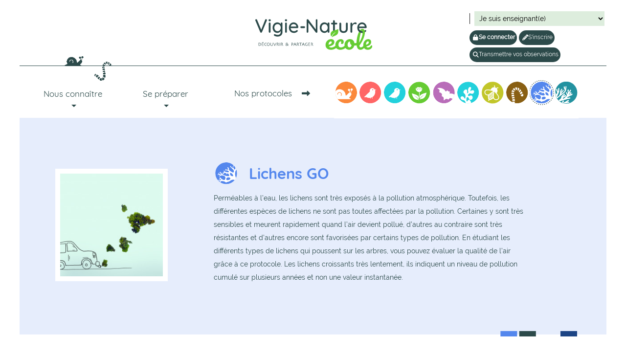

--- FILE ---
content_type: text/html; charset=UTF-8
request_url: https://www.vigienature-ecole.fr/lichen
body_size: 32781
content:


<!-- THEME DEBUG -->
<!-- THEME HOOK: 'html' -->
<!-- FILE NAME SUGGESTIONS:
   ▪️ html--node--27.html.twig
   ▪️ html--node--%.html.twig
   ▪️ html--node.html.twig
   ✅ html.html.twig
-->
<!-- 💡 BEGIN CUSTOM TEMPLATE OUTPUT from 'themes/bootstrap_vigienatureecole/templates/content/html.html.twig' -->
<!DOCTYPE html>
<html lang="fr" dir="ltr">
  <head>
    <meta charset="utf-8" />
<meta name="Generator" content="Drupal 10 (https://www.drupal.org)" />
<meta name="MobileOptimized" content="width" />
<meta name="HandheldFriendly" content="true" />
<meta name="viewport" content="width=device-width, initial-scale=1, shrink-to-fit=no" />
<meta http-equiv="x-ua-compatible" content="ie=edge" />
<link rel="icon" href="/themes/bootstrap_vigienatureecole/favicon.ico" type="image/vnd.microsoft.icon" />
<link rel="alternate" hreflang="fr" href="https://www.vigienature-ecole.fr/lichen" />
<link rel="alternate" hreflang="en" href="https://www.vigienature-ecole.fr/en/lichen" />
<link rel="canonical" href="https://www.vigienature-ecole.fr/lichen" />
<link rel="shortlink" href="https://www.vigienature-ecole.fr/node/27" />

    <meta name="viewport" content="width=device-width, initial-scale=1">
    <title>Lichens GO | Vigienature École</title>
    <link rel="stylesheet" media="all" href="/core/modules/system/css/components/align.module.css?t6aazp" />
<link rel="stylesheet" media="all" href="/core/modules/system/css/components/fieldgroup.module.css?t6aazp" />
<link rel="stylesheet" media="all" href="/core/modules/system/css/components/container-inline.module.css?t6aazp" />
<link rel="stylesheet" media="all" href="/core/modules/system/css/components/clearfix.module.css?t6aazp" />
<link rel="stylesheet" media="all" href="/core/modules/system/css/components/details.module.css?t6aazp" />
<link rel="stylesheet" media="all" href="/core/modules/system/css/components/hidden.module.css?t6aazp" />
<link rel="stylesheet" media="all" href="/core/modules/system/css/components/item-list.module.css?t6aazp" />
<link rel="stylesheet" media="all" href="/core/modules/system/css/components/js.module.css?t6aazp" />
<link rel="stylesheet" media="all" href="/core/modules/system/css/components/nowrap.module.css?t6aazp" />
<link rel="stylesheet" media="all" href="/core/modules/system/css/components/position-container.module.css?t6aazp" />
<link rel="stylesheet" media="all" href="/core/modules/system/css/components/reset-appearance.module.css?t6aazp" />
<link rel="stylesheet" media="all" href="/core/modules/system/css/components/resize.module.css?t6aazp" />
<link rel="stylesheet" media="all" href="/core/modules/system/css/components/system-status-counter.css?t6aazp" />
<link rel="stylesheet" media="all" href="/core/modules/system/css/components/system-status-report-counters.css?t6aazp" />
<link rel="stylesheet" media="all" href="/core/modules/system/css/components/system-status-report-general-info.css?t6aazp" />
<link rel="stylesheet" media="all" href="/core/modules/system/css/components/tablesort.module.css?t6aazp" />
<link rel="stylesheet" media="all" href="/modules/contrib/video_embed_field/css/video_embed_field.responsive-video.css?t6aazp" />
<link rel="stylesheet" media="all" href="/core/modules/views/css/views.module.css?t6aazp" />
<link rel="stylesheet" media="all" href="/modules/vigienature/modules/vigienature_qcm/css/vigienature_qcm.css?t6aazp" />
<link rel="stylesheet" media="all" href="/modules/contrib/colorbox/styles/plain/colorbox_style.css?t6aazp" />
<link rel="stylesheet" media="all" href="/modules/contrib/paragraphs/css/paragraphs.unpublished.css?t6aazp" />
<link rel="stylesheet" media="all" href="/modules/contrib/svg_image_field/css/media_library.theme.css?t6aazp" />
<link rel="stylesheet" media="all" href="/themes/contrib/bootstrap_barrio/css/components/variables.css?t6aazp" />
<link rel="stylesheet" media="all" href="/themes/contrib/bootstrap_barrio/css/components/user.css?t6aazp" />
<link rel="stylesheet" media="all" href="/themes/contrib/bootstrap_barrio/css/components/progress.css?t6aazp" />
<link rel="stylesheet" media="all" href="/themes/contrib/bootstrap_barrio/css/components/affix.css?t6aazp" />
<link rel="stylesheet" media="all" href="/themes/contrib/bootstrap_barrio/css/components/book.css?t6aazp" />
<link rel="stylesheet" media="all" href="/themes/contrib/bootstrap_barrio/css/components/contextual.css?t6aazp" />
<link rel="stylesheet" media="all" href="/themes/contrib/bootstrap_barrio/css/components/feed-icon.css?t6aazp" />
<link rel="stylesheet" media="all" href="/themes/contrib/bootstrap_barrio/css/components/field.css?t6aazp" />
<link rel="stylesheet" media="all" href="/themes/contrib/bootstrap_barrio/css/components/header.css?t6aazp" />
<link rel="stylesheet" media="all" href="/themes/contrib/bootstrap_barrio/css/components/help.css?t6aazp" />
<link rel="stylesheet" media="all" href="/themes/contrib/bootstrap_barrio/css/components/icons.css?t6aazp" />
<link rel="stylesheet" media="all" href="/themes/contrib/bootstrap_barrio/css/components/image-button.css?t6aazp" />
<link rel="stylesheet" media="all" href="/themes/contrib/bootstrap_barrio/css/components/item-list.css?t6aazp" />
<link rel="stylesheet" media="all" href="/themes/contrib/bootstrap_barrio/css/components/list-group.css?t6aazp" />
<link rel="stylesheet" media="all" href="/themes/contrib/bootstrap_barrio/css/components/media.css?t6aazp" />
<link rel="stylesheet" media="all" href="/themes/contrib/bootstrap_barrio/css/components/page.css?t6aazp" />
<link rel="stylesheet" media="all" href="/themes/contrib/bootstrap_barrio/css/components/search-form.css?t6aazp" />
<link rel="stylesheet" media="all" href="/themes/contrib/bootstrap_barrio/css/components/shortcut.css?t6aazp" />
<link rel="stylesheet" media="all" href="/themes/contrib/bootstrap_barrio/css/components/sidebar.css?t6aazp" />
<link rel="stylesheet" media="all" href="/themes/contrib/bootstrap_barrio/css/components/site-footer.css?t6aazp" />
<link rel="stylesheet" media="all" href="/themes/contrib/bootstrap_barrio/css/components/skip-link.css?t6aazp" />
<link rel="stylesheet" media="all" href="/themes/contrib/bootstrap_barrio/css/components/table.css?t6aazp" />
<link rel="stylesheet" media="all" href="/themes/contrib/bootstrap_barrio/css/components/tabledrag.css?t6aazp" />
<link rel="stylesheet" media="all" href="/themes/contrib/bootstrap_barrio/css/components/tableselect.css?t6aazp" />
<link rel="stylesheet" media="all" href="/themes/contrib/bootstrap_barrio/css/components/tablesort-indicator.css?t6aazp" />
<link rel="stylesheet" media="all" href="/themes/contrib/bootstrap_barrio/css/components/ui.widget.css?t6aazp" />
<link rel="stylesheet" media="all" href="/themes/contrib/bootstrap_barrio/css/components/tabs.css?t6aazp" />
<link rel="stylesheet" media="all" href="/themes/contrib/bootstrap_barrio/css/components/toolbar.css?t6aazp" />
<link rel="stylesheet" media="all" href="/themes/contrib/bootstrap_barrio/css/components/vertical-tabs.css?t6aazp" />
<link rel="stylesheet" media="all" href="/themes/contrib/bootstrap_barrio/css/components/views.css?t6aazp" />
<link rel="stylesheet" media="all" href="/themes/contrib/bootstrap_barrio/css/components/webform.css?t6aazp" />
<link rel="stylesheet" media="all" href="/themes/contrib/bootstrap_barrio/css/components/ui-dialog.css?t6aazp" />
<link rel="stylesheet" media="all" href="//stackpath.bootstrapcdn.com/bootstrap/4.1.1/css/bootstrap.min.css" />
<link rel="stylesheet" media="all" href="/themes/bootstrap_vigienatureecole/css/fakeloader.css?t6aazp" />
<link rel="stylesheet" media="all" href="/themes/bootstrap_vigienatureecole/fonts/fonts.css?t6aazp" />
<link rel="stylesheet" media="all" href="/themes/bootstrap_vigienatureecole/css/style.css?t6aazp" />
<link rel="stylesheet" media="all" href="//unpkg.com/aos@next/dist/aos.css" />
<link rel="stylesheet" media="all" href="//cdn.jsdelivr.net/bxslider/4.2.12/jquery.bxslider.css" />
<link rel="stylesheet" media="all" href="//code.jquery.com/ui/1.12.1/themes/base/jquery-ui.css" />
<link rel="stylesheet" media="print" href="/themes/contrib/bootstrap_barrio/css/print.css?t6aazp" />

    
    <script type="text/javascript">
      // active l'item de menu correspondant au protocole de la page
      function activeProtocoleItemMenu(protocole) {
        console.log('item : ' + protocole);
        // jQuery(".menu-protocoles li").removeClass('item--active-trail');
        // jQuery(".menu-protocoles li." + protocole).addClass('item--active-trail');
        var elements = document.getElementsByClassName("list-inline-item dropdown");
        for(var i=0; i<elements.length; i++) {
          var element = elements[i];
          if (element.classList.contains(protocole)) {
            element.classList.add('item--active-trail');
          } else if (element.classList.contains('item--active-trail')) {
            element.classList.remove('item--active-trail');
          }
        }
      }
    </script>
    
    <!-- Matomo Starcrags -->
    <script type="text/javascript">
      var _paq = window._paq || [];
      /* tracker methods like "setCustomDimension" should be called before "trackPageView" */
      _paq.push(['trackPageView']);
      _paq.push(['enableLinkTracking']);
      (function() {
        var u="https://stats.starcrags.com/";
        _paq.push(['setTrackerUrl', u+'matomo.php']);
        _paq.push(['setSiteId', '6']);

        // Matomo MNHN
        // Add this code below within the Matomo JavaScript tracker code
        // Important: the tracker url includes the /matomo.php
        var secondaryTrackerUrl = 'https://matomo.mnhn.fr/matomo.php';
        var secondaryWebsiteId = 66;
        // Also send all of the tracking data to this other Matomo server, in website ID 77
        _paq.push(['addTracker', secondaryTrackerUrl, secondaryWebsiteId]);
        // That's it!

        var d=document, g=d.createElement('script'), s=d.getElementsByTagName('script')[0];
        g.type='text/javascript'; g.async=true; g.defer=true; g.src=u+'matomo.js'; s.parentNode.insertBefore(g,s);
      })();
    </script>
    <!-- End Matomo Code -->

  </head>
  <body class="layout-no-sidebars page-node-27">
    <div id="fakeloader-overlay" class="hidden incoming">
      <div class="loader-wrapper-outer">
        <div class="loader-wrapper-inner">
          <div class="loader"></div>
        </div>
      </div>
    </div>
            <a href="#main-content" class="visually-hidden focusable">
      Aller au contenu principal
    </a>
    <div class="node-type-page_protocole">
    
    

<!-- THEME DEBUG -->
<!-- THEME HOOK: 'off_canvas_page_wrapper' -->
<!-- BEGIN OUTPUT from 'core/modules/system/templates/off-canvas-page-wrapper.html.twig' -->
  <div class="dialog-off-canvas-main-canvas" data-off-canvas-main-canvas>
    

<!-- THEME DEBUG -->
<!-- THEME HOOK: 'page' -->
<!-- FILE NAME SUGGESTIONS:
   ▪️ page--node--page-protocole.html.twig
   ▪️ page--node--27.html.twig
   ▪️ page--node--%.html.twig
   ▪️ page--node.html.twig
   ✅ page.html.twig
-->
<!-- 💡 BEGIN CUSTOM TEMPLATE OUTPUT from 'themes/bootstrap_vigienatureecole/templates/content/page.html.twig' -->
  <header class="content-header clearfix">
    <div class="layout-container">
      <div class="container-header">

<!-- THEME DEBUG -->
<!-- THEME HOOK: 'region' -->
<!-- FILE NAME SUGGESTIONS:
   ✅ region--nowrap.html.twig
   ▪️ region--header.html.twig
   ▪️ region.html.twig
-->
<!-- BEGIN OUTPUT from 'themes/contrib/bootstrap_barrio/templates/layout/region--nowrap.html.twig' -->
  

<!-- THEME DEBUG -->
<!-- THEME HOOK: 'block' -->
<!-- FILE NAME SUGGESTIONS:
   ▪️ block--bootstrap-vigienatureecole-branding.html.twig
   ✅ block--system-branding-block.html.twig
   ▪️ block--system.html.twig
   ▪️ block.html.twig
-->
<!-- 💡 BEGIN CUSTOM TEMPLATE OUTPUT from 'themes/bootstrap_vigienatureecole/templates/block/block--system-branding-block.html.twig' -->
      <a href="/" title="Accueil" rel="home" class="site-branding__logo">
      <img src="/themes/bootstrap_vigienatureecole/logo.svg" alt="Accueil" />
      <span class="picto-line-bottom"></span>
    </a>
  
<!-- END CUSTOM TEMPLATE OUTPUT from 'themes/bootstrap_vigienatureecole/templates/block/block--system-branding-block.html.twig' -->



<!-- THEME DEBUG -->
<!-- THEME HOOK: 'block' -->
<!-- FILE NAME SUGGESTIONS:
   ▪️ block--bootstrap-vigienatureecole-identifyuser.html.twig
   ▪️ block--vigienature-user-identify.html.twig
   ▪️ block--vigienature-user.html.twig
   ✅ block.html.twig
-->
<!-- BEGIN OUTPUT from 'themes/contrib/bootstrap_barrio/templates/block/block.html.twig' -->
<div id="block-bootstrap-vigienatureecole-identifyuser" class="block block-vigienature-user block-vigienature-user-identify">
  
    
      <div class="content">
      

<!-- THEME DEBUG -->
<!-- THEME HOOK: 'vigienature_user_block_identify' -->
<!-- BEGIN OUTPUT from 'modules/vigienature/modules/vigienature_user/templates/vigienature-user-block-identify.html.twig' -->
<div class="identify-user-block-wrapper colorize">
	<div class="identify-user-block ">
		
			</div>

	<div class="identify-user-infos not-logged">
			<div id='mobile-identify-link' class='mobile-identify-link'></div>
		<div class="connexion-groupe">
			<p id="change_user_mode"></p>
			<p class="rect-wrapper">	
				<a href="/vigienature/identify" class="connexion role_teacher" title="Se connecter">
					<strong>Se connecter</strong>
				</a>
				 <a href="/vigienature/create/teacher" class="subscribe role_teacher" title="S'inscrire">
					S'inscrire
				</a>	
				<a href="/vigienature/create/teacher" class="observation role_teacher" title="Transmettre vos observations">
					Transmettre vos observations
				</a>	
			</p>
		</div>
		</div>
</div>

<!-- END OUTPUT from 'modules/vigienature/modules/vigienature_user/templates/vigienature-user-block-identify.html.twig' -->


    </div>
  </div>

<!-- END OUTPUT from 'themes/contrib/bootstrap_barrio/templates/block/block.html.twig' -->



<!-- END OUTPUT from 'themes/contrib/bootstrap_barrio/templates/layout/region--nowrap.html.twig' -->

</div>
      <div class="container-fluid container-menu">

<!-- THEME DEBUG -->
<!-- THEME HOOK: 'region' -->
<!-- FILE NAME SUGGESTIONS:
   ▪️ region--menu.html.twig
   ✅ region.html.twig
-->
<!-- BEGIN OUTPUT from 'themes/contrib/bootstrap_barrio/templates/layout/region.html.twig' -->
  <section class="row region region-menu">
    

<!-- THEME DEBUG -->
<!-- THEME HOOK: 'block' -->
<!-- FILE NAME SUGGESTIONS:
   ▪️ block--bootstrap-vigienatureecole-main-menu.html.twig
   ▪️ block--system-menu-block--main.html.twig
   ✅ block--system-menu-block.html.twig
   ▪️ block--system.html.twig
   ▪️ block.html.twig
-->
<!-- 💡 BEGIN CUSTOM TEMPLATE OUTPUT from 'themes/bootstrap_vigienatureecole/templates/block/block--system-menu-block.html.twig' -->
<nav role="navigation" aria-labelledby="block-bootstrap-vigienatureecole-main-menu-menu" id="block-bootstrap-vigienatureecole-main-menu">
            
  <h2  class="visually-hidden" id="block-bootstrap-vigienatureecole-main-menu-menu">Navigation principale</h2>
  

        

<!-- THEME DEBUG -->
<!-- THEME HOOK: 'menu__main' -->
<!-- FILE NAME SUGGESTIONS:
   ✅ menu--main.html.twig
   ✅ menu--main.html.twig
   ▪️ menu.html.twig
-->
<!-- 💡 BEGIN CUSTOM TEMPLATE OUTPUT from 'themes/bootstrap_vigienatureecole/templates/navigation/menu--main.html.twig' -->
<div class="hidden burger-menu-main"><i class="fa fa-bars"></i></div>
<div class="navbar menu-main">
  <div class="navbar-header">
        <div class="navbar-collapse">
                                                        <ul class="nav navbar-nav level-0 row" role="menu" aria-labelledby="dropdownMenu">
                                                                                              <li class="dropdown col-12 col-lg-6">
                  <a href="/" class="dropdown-toggle" data-toggle="dropdown">Nous connaître <span class="caret"></span></a>
                                                        <ul class="dropdown-menu level-1 row" role="menu" aria-labelledby="dLabel">
                                              <li ><a href="/node/15" data-drupal-link-system-path="node/15">Tout savoir sur Vigie-Nature École</a></li>
                                                <li ><a href="/node/486" data-drupal-link-system-path="node/486">Notre équipe</a></li>
                                                <li ><a href="/node/485" title="Nos financeurs" data-drupal-link-system-path="node/485">Nos financeurs</a></li>
                                                                <li class="dropdown-submenu">
                  <a href="/regreen">Nos projets connexes</a>
                                                        <ul class="dropdown-menu level-2 row" role="menu" aria-labelledby="dLabel">
                                              <li ><a href="/inpn-especes">INPN Espèces</a></li>
                                                <li ><a href="/regreen">REGREEN</a></li>
                                </ul>
              
                </li>
                                                              <li ><a href="/contact" data-drupal-link-system-path="contact">Nous contacter</a></li>
                                </ul>
              
                </li>
                                                                                                              <li class="dropdown col-12 col-lg-6">
                  <a href="/node/15" class="dropdown-toggle" data-toggle="dropdown">Se préparer <span class="caret"></span></a>
                                                        <ul class="dropdown-menu level-1 row" role="menu" aria-labelledby="dLabel">
                                                              <li class="dropdown-submenu">
                  <a href="/node/131">S&#039;informer sur la biodiversité</a>
                                                        <ul class="dropdown-menu level-2 row" role="menu" aria-labelledby="dLabel">
                                              <li ><a href="/node/131" data-drupal-link-system-path="node/131">Définir la notion de biodiversité</a></li>
                                                <li ><a href="/node/132" data-drupal-link-system-path="node/132">Quelle valeur pour la biodiversité ?</a></li>
                                                <li ><a href="/node/134" data-drupal-link-system-path="node/134">La biodiversité menacée par l&#039;humain</a></li>
                                                <li ><a href="/node/133" data-drupal-link-system-path="node/133">Comment mesurer la biodiversité ?</a></li>
                                </ul>
              
                </li>
                                                              <li ><a href="/choisir" data-drupal-link-system-path="node/457">Choisir son ou ses protocoles</a></li>
                                                                <li class="dropdown-submenu">
                  <a href="/choisir">Connaître Vigie-Nature École</a>
                                                        <ul class="dropdown-menu level-2 row" role="menu" aria-labelledby="dLabel">
                                              <li ><a href="http://formation.vigienature-ecole.fr/" target="_blank">Se former à Vigie-Nature École</a></li>
                                                <li ><a href="/liste-taxons" data-drupal-link-system-path="liste-taxons">Les espèces suivies</a></li>
                                </ul>
              
                </li>
                                                              <li ><a href="/listes-des-actions-pour-favoriser-la-biodiversit-" title="Ressources pour mener des actions succeptibles de favoriser la biodiversité de votre établissement" data-drupal-link-system-path="listes-des-actions-pour-favoriser-la-biodiversit-">Agir pour favoriser la biodiversité</a></li>
                                                <li ><a href="/liste-des-newsletters-d-j-parues" title="Consulter les lettres d&#039;informations" data-drupal-link-system-path="liste-des-newsletters-d-j-parues">Consulter nos lettres d&#039;informations</a></li>
                                                <li ><a href="/dessin" data-drupal-link-system-path="node/677">Le dessin scientifique</a></li>
                                </ul>
              
                </li>
                                              </ul>
              

      
    </div>
  </div>
</div>

<!-- END CUSTOM TEMPLATE OUTPUT from 'themes/bootstrap_vigienatureecole/templates/navigation/menu--main.html.twig' -->


  </nav>

<!-- END CUSTOM TEMPLATE OUTPUT from 'themes/bootstrap_vigienatureecole/templates/block/block--system-menu-block.html.twig' -->



<!-- THEME DEBUG -->
<!-- THEME HOOK: 'block' -->
<!-- FILE NAME SUGGESTIONS:
   ▪️ block--bootstrap-vigienatureecole-protocoles.html.twig
   ▪️ block--system-menu-block--protocoles.html.twig
   ✅ block--system-menu-block.html.twig
   ▪️ block--system.html.twig
   ▪️ block.html.twig
-->
<!-- 💡 BEGIN CUSTOM TEMPLATE OUTPUT from 'themes/bootstrap_vigienatureecole/templates/block/block--system-menu-block.html.twig' -->
<nav role="navigation" aria-labelledby="block-bootstrap-vigienatureecole-protocoles-menu" id="block-bootstrap-vigienatureecole-protocoles">
      
  <h2  id="block-bootstrap-vigienatureecole-protocoles-menu">Nos protocoles</h2>
  

        

<!-- THEME DEBUG -->
<!-- THEME HOOK: 'menu__protocoles' -->
<!-- FILE NAME SUGGESTIONS:
   ✅ menu--protocoles.html.twig
   ✅ menu--protocoles.html.twig
   ▪️ menu.html.twig
-->
<!-- 💡 BEGIN CUSTOM TEMPLATE OUTPUT from 'themes/bootstrap_vigienatureecole/templates/navigation/menu--protocoles.html.twig' -->
<div class="navbar menu-protocoles colorize">
  <div class="navbar-header no-margin">
        <div class="navbar-collapse">
                                                        <ul class="nav navbar-nav level-0" role="menu" aria-labelledby="dropdownMenu">
                    
                                                                                                          <li  class="escargots list-inline-item dropdown">
                  <a href="/escargots" class="dropdown-toggle " data-toggle="dropdown" title="Opération Escargots ">Opération Escargots </a>
                                          <div class="dropdown-menu level-1 row protocole-options" role="menu" aria-labelledby="dLabel">
                        

<!-- THEME DEBUG -->
<!-- THEME HOOK: 'paragraph' -->
<!-- FILE NAME SUGGESTIONS:
   ▪️ paragraph--menu-protocole--full.html.twig
   ▪️ paragraph--menu-protocole.html.twig
   ▪️ paragraph--full.html.twig
   ✅ paragraph.html.twig
-->
<!-- BEGIN OUTPUT from 'modules/contrib/paragraphs/templates/paragraph.html.twig' -->
  <div class="paragraph paragraph--type--menu-protocole paragraph--view-mode--full">
          

<!-- THEME DEBUG -->
<!-- THEME HOOK: 'field' -->
<!-- FILE NAME SUGGESTIONS:
   ▪️ field--paragraph--field-protocole--menu-protocole.html.twig
   ▪️ field--paragraph--field-protocole.html.twig
   ▪️ field--paragraph--menu-protocole.html.twig
   ▪️ field--field-protocole.html.twig
   ▪️ field--vigienature-field-list-protocols-type.html.twig
   ✅ field.html.twig
-->
<!-- BEGIN OUTPUT from 'themes/contrib/bootstrap_barrio/templates/field/field.html.twig' -->

  <div class="field field--name-field-protocole field--type-vigienature-field-list-protocols-type field--label-visually_hidden">
    <div class="field__label visually-hidden">Protocole</div>
              <div class="field__item"><p class="protocole protocol-escargots">Protocole escargots : Snails operation</p>
</div>
          </div>

<!-- END OUTPUT from 'themes/contrib/bootstrap_barrio/templates/field/field.html.twig' -->



<!-- THEME DEBUG -->
<!-- THEME HOOK: 'field' -->
<!-- FILE NAME SUGGESTIONS:
   ▪️ field--paragraph--field-titre--menu-protocole.html.twig
   ▪️ field--paragraph--field-titre.html.twig
   ▪️ field--paragraph--menu-protocole.html.twig
   ▪️ field--field-titre.html.twig
   ▪️ field--string-long.html.twig
   ✅ field.html.twig
-->
<!-- BEGIN OUTPUT from 'themes/contrib/bootstrap_barrio/templates/field/field.html.twig' -->

  <div class="field field--name-field-titre field--type-string-long field--label-visually_hidden">
    <div class="field__label visually-hidden">Titre du menu</div>
              <div class="field__item">Opération Escargots</div>
          </div>

<!-- END OUTPUT from 'themes/contrib/bootstrap_barrio/templates/field/field.html.twig' -->



<!-- THEME DEBUG -->
<!-- THEME HOOK: 'field' -->
<!-- FILE NAME SUGGESTIONS:
   ▪️ field--paragraph--field-texte-lien-vers-page--menu-protocole.html.twig
   ▪️ field--paragraph--field-texte-lien-vers-page.html.twig
   ▪️ field--paragraph--menu-protocole.html.twig
   ▪️ field--field-texte-lien-vers-page.html.twig
   ▪️ field--string.html.twig
   ✅ field.html.twig
-->
<!-- BEGIN OUTPUT from 'themes/contrib/bootstrap_barrio/templates/field/field.html.twig' -->

  <div class="field field--name-field-texte-lien-vers-page field--type-string field--label-visually_hidden">
    <div class="field__label visually-hidden">Texte du lien vers la page</div>
              <div class="field__item"><a href="/escargots">Consulter le protocole et la vidéo de présentation</a></div>
          </div>

<!-- END OUTPUT from 'themes/contrib/bootstrap_barrio/templates/field/field.html.twig' -->



<!-- THEME DEBUG -->
<!-- THEME HOOK: 'field_group_html_element' -->
<!-- FILE NAME SUGGESTIONS:
   ▪️ field-group-html-element--paragraph--menu-protocole--group-row.html.twig
   ▪️ field-group-html-element--paragraph--menu-protocole--div.html.twig
   ▪️ field-group-html-element--paragraph--group-row.html.twig
   ▪️ field-group-html-element--paragraph--menu-protocole.html.twig
   ▪️ field-group-html-element--paragraph--div.html.twig
   ▪️ field-group-html-element--group-row.html.twig
   ▪️ field-group-html-element--menu-protocole.html.twig
   ▪️ field-group-html-element--paragraph.html.twig
   ▪️ field-group-html-element--div.html.twig
   ✅ field-group-html-element.html.twig
-->
<!-- BEGIN OUTPUT from 'modules/contrib/field_group/templates/field-group-html-element.html.twig' -->

<div  class="row">
    

<!-- THEME DEBUG -->
<!-- THEME HOOK: 'fieldset' -->
<!-- 💡 BEGIN CUSTOM TEMPLATE OUTPUT from 'themes/bootstrap_vigienatureecole/templates/form/fieldset.html.twig' -->
<fieldset class="col-left col-6 js-form-item form-item js-form-wrapper form-group col-auto container-fluid">
      <legend>
    <span class="fieldset-legend"></span>
  </legend>
  <div class="row fieldset-wrapper">
            

<!-- THEME DEBUG -->
<!-- THEME HOOK: 'field' -->
<!-- FILE NAME SUGGESTIONS:
   ▪️ field--paragraph--field-titre-colonne-gauche--menu-protocole.html.twig
   ▪️ field--paragraph--field-titre-colonne-gauche.html.twig
   ▪️ field--paragraph--menu-protocole.html.twig
   ▪️ field--field-titre-colonne-gauche.html.twig
   ▪️ field--string.html.twig
   ✅ field.html.twig
-->
<!-- BEGIN OUTPUT from 'themes/contrib/bootstrap_barrio/templates/field/field.html.twig' -->

  <div class="field field--name-field-titre-colonne-gauche field--type-string field--label-visually_hidden">
    <div class="field__label visually-hidden">Titre colonne gauche</div>
              <div class="field__item">Les éléments pour participer</div>
          </div>

<!-- END OUTPUT from 'themes/contrib/bootstrap_barrio/templates/field/field.html.twig' -->



<!-- THEME DEBUG -->
<!-- THEME HOOK: 'field' -->
<!-- FILE NAME SUGGESTIONS:
   ▪️ field--paragraph--field-elements-pour-participer--menu-protocole.html.twig
   ▪️ field--paragraph--field-elements-pour-participer.html.twig
   ▪️ field--paragraph--menu-protocole.html.twig
   ▪️ field--field-elements-pour-participer.html.twig
   ▪️ field--entity-reference-revisions.html.twig
   ✅ field.html.twig
-->
<!-- BEGIN OUTPUT from 'themes/contrib/bootstrap_barrio/templates/field/field.html.twig' -->

  <div class="field field--name-field-elements-pour-participer field--type-entity-reference-revisions field--label-visually_hidden">
    <div class="field__label visually-hidden">Elements pour participer</div>
          <div class='field__items'>
              <div class="field__item">

<!-- THEME DEBUG -->
<!-- THEME HOOK: 'paragraph' -->
<!-- FILE NAME SUGGESTIONS:
   ▪️ paragraph--elements-participer--default.html.twig
   ▪️ paragraph--elements-participer.html.twig
   ▪️ paragraph--default.html.twig
   ✅ paragraph.html.twig
-->
<!-- BEGIN OUTPUT from 'modules/contrib/paragraphs/templates/paragraph.html.twig' -->
  <div class="paragraph paragraph--type--elements-participer paragraph--view-mode--default">
          

<!-- THEME DEBUG -->
<!-- THEME HOOK: 'field' -->
<!-- FILE NAME SUGGESTIONS:
   ▪️ field--paragraph--field-icone-lien--elements-participer.html.twig
   ▪️ field--paragraph--field-icone-lien.html.twig
   ▪️ field--paragraph--elements-participer.html.twig
   ▪️ field--field-icone-lien.html.twig
   ▪️ field--svg-image-field.html.twig
   ✅ field.html.twig
-->
<!-- BEGIN OUTPUT from 'themes/contrib/bootstrap_barrio/templates/field/field.html.twig' -->

  <div class="field field--name-field-icone-lien field--type-svg-image-field field--label-visually_hidden">
    <div class="field__label visually-hidden">Icone</div>
              <div class="field__item">

<!-- THEME DEBUG -->
<!-- THEME HOOK: 'svg_image_field_formatter' -->
<!-- BEGIN OUTPUT from 'modules/contrib/svg_image_field/templates/svg-image-field-formatter.html.twig' -->
  <img width="32" height="32" src="/sites/default/files/2019-07/protocole.svg" />

<!-- END OUTPUT from 'modules/contrib/svg_image_field/templates/svg-image-field-formatter.html.twig' -->

</div>
          </div>

<!-- END OUTPUT from 'themes/contrib/bootstrap_barrio/templates/field/field.html.twig' -->



<!-- THEME DEBUG -->
<!-- THEME HOOK: 'field' -->
<!-- FILE NAME SUGGESTIONS:
   ▪️ field--paragraph--field-lien--elements-participer.html.twig
   ▪️ field--paragraph--field-lien.html.twig
   ▪️ field--paragraph--elements-participer.html.twig
   ▪️ field--field-lien.html.twig
   ▪️ field--link.html.twig
   ✅ field.html.twig
-->
<!-- BEGIN OUTPUT from 'themes/contrib/bootstrap_barrio/templates/field/field.html.twig' -->

  <div class="field field--name-field-lien field--type-link field--label-visually_hidden">
    <div class="field__label visually-hidden">Lien</div>
              <div class="field__item"><a href="/escargots">Le protocole</a></div>
          </div>

<!-- END OUTPUT from 'themes/contrib/bootstrap_barrio/templates/field/field.html.twig' -->


      </div>

<!-- END OUTPUT from 'modules/contrib/paragraphs/templates/paragraph.html.twig' -->

</div>
          <div class="field__item">

<!-- THEME DEBUG -->
<!-- THEME HOOK: 'paragraph' -->
<!-- FILE NAME SUGGESTIONS:
   ▪️ paragraph--elements-participer--default.html.twig
   ▪️ paragraph--elements-participer.html.twig
   ▪️ paragraph--default.html.twig
   ✅ paragraph.html.twig
-->
<!-- BEGIN OUTPUT from 'modules/contrib/paragraphs/templates/paragraph.html.twig' -->
  <div class="paragraph paragraph--type--elements-participer paragraph--view-mode--default">
          

<!-- THEME DEBUG -->
<!-- THEME HOOK: 'field' -->
<!-- FILE NAME SUGGESTIONS:
   ▪️ field--paragraph--field-icone-lien--elements-participer.html.twig
   ▪️ field--paragraph--field-icone-lien.html.twig
   ▪️ field--paragraph--elements-participer.html.twig
   ▪️ field--field-icone-lien.html.twig
   ▪️ field--svg-image-field.html.twig
   ✅ field.html.twig
-->
<!-- BEGIN OUTPUT from 'themes/contrib/bootstrap_barrio/templates/field/field.html.twig' -->

  <div class="field field--name-field-icone-lien field--type-svg-image-field field--label-visually_hidden">
    <div class="field__label visually-hidden">Icone</div>
              <div class="field__item">

<!-- THEME DEBUG -->
<!-- THEME HOOK: 'svg_image_field_formatter' -->
<!-- BEGIN OUTPUT from 'modules/contrib/svg_image_field/templates/svg-image-field-formatter.html.twig' -->
  <img width="32" height="32" src="/sites/default/files/2019-03/Download-white.svg" />

<!-- END OUTPUT from 'modules/contrib/svg_image_field/templates/svg-image-field-formatter.html.twig' -->

</div>
          </div>

<!-- END OUTPUT from 'themes/contrib/bootstrap_barrio/templates/field/field.html.twig' -->



<!-- THEME DEBUG -->
<!-- THEME HOOK: 'field' -->
<!-- FILE NAME SUGGESTIONS:
   ▪️ field--paragraph--field-lien--elements-participer.html.twig
   ▪️ field--paragraph--field-lien.html.twig
   ▪️ field--paragraph--elements-participer.html.twig
   ▪️ field--field-lien.html.twig
   ▪️ field--link.html.twig
   ✅ field.html.twig
-->
<!-- BEGIN OUTPUT from 'themes/contrib/bootstrap_barrio/templates/field/field.html.twig' -->

  <div class="field field--name-field-lien field--type-link field--label-visually_hidden">
    <div class="field__label visually-hidden">Lien</div>
              <div class="field__item"><a href="https://depot.vigienature-ecole.fr/ressources/livrets_profs/operation_escargots.pdf">Le livret de participation</a></div>
          </div>

<!-- END OUTPUT from 'themes/contrib/bootstrap_barrio/templates/field/field.html.twig' -->


      </div>

<!-- END OUTPUT from 'modules/contrib/paragraphs/templates/paragraph.html.twig' -->

</div>
          <div class="field__item">

<!-- THEME DEBUG -->
<!-- THEME HOOK: 'paragraph' -->
<!-- FILE NAME SUGGESTIONS:
   ▪️ paragraph--elements-participer--default.html.twig
   ▪️ paragraph--elements-participer.html.twig
   ▪️ paragraph--default.html.twig
   ✅ paragraph.html.twig
-->
<!-- BEGIN OUTPUT from 'modules/contrib/paragraphs/templates/paragraph.html.twig' -->
  <div class="paragraph paragraph--type--elements-participer paragraph--view-mode--default">
          

<!-- THEME DEBUG -->
<!-- THEME HOOK: 'field' -->
<!-- FILE NAME SUGGESTIONS:
   ▪️ field--paragraph--field-icone-lien--elements-participer.html.twig
   ▪️ field--paragraph--field-icone-lien.html.twig
   ▪️ field--paragraph--elements-participer.html.twig
   ▪️ field--field-icone-lien.html.twig
   ▪️ field--svg-image-field.html.twig
   ✅ field.html.twig
-->
<!-- BEGIN OUTPUT from 'themes/contrib/bootstrap_barrio/templates/field/field.html.twig' -->

  <div class="field field--name-field-icone-lien field--type-svg-image-field field--label-visually_hidden">
    <div class="field__label visually-hidden">Icone</div>
              <div class="field__item">

<!-- THEME DEBUG -->
<!-- THEME HOOK: 'svg_image_field_formatter' -->
<!-- BEGIN OUTPUT from 'modules/contrib/svg_image_field/templates/svg-image-field-formatter.html.twig' -->
  <img width="32" height="32" src="/sites/default/files/2019-03/Quizz-white.svg" />

<!-- END OUTPUT from 'modules/contrib/svg_image_field/templates/svg-image-field-formatter.html.twig' -->

</div>
          </div>

<!-- END OUTPUT from 'themes/contrib/bootstrap_barrio/templates/field/field.html.twig' -->



<!-- THEME DEBUG -->
<!-- THEME HOOK: 'field' -->
<!-- FILE NAME SUGGESTIONS:
   ▪️ field--paragraph--field-lien--elements-participer.html.twig
   ▪️ field--paragraph--field-lien.html.twig
   ▪️ field--paragraph--elements-participer.html.twig
   ▪️ field--field-lien.html.twig
   ▪️ field--link.html.twig
   ✅ field.html.twig
-->
<!-- BEGIN OUTPUT from 'themes/contrib/bootstrap_barrio/templates/field/field.html.twig' -->

  <div class="field field--name-field-lien field--type-link field--label-visually_hidden">
    <div class="field__label visually-hidden">Lien</div>
              <div class="field__item"><a href="/node/62">Les quiz d&#039;entraînement</a></div>
          </div>

<!-- END OUTPUT from 'themes/contrib/bootstrap_barrio/templates/field/field.html.twig' -->


      </div>

<!-- END OUTPUT from 'modules/contrib/paragraphs/templates/paragraph.html.twig' -->

</div>
          <div class="field__item">

<!-- THEME DEBUG -->
<!-- THEME HOOK: 'paragraph' -->
<!-- FILE NAME SUGGESTIONS:
   ▪️ paragraph--elements-participer--default.html.twig
   ▪️ paragraph--elements-participer.html.twig
   ▪️ paragraph--default.html.twig
   ✅ paragraph.html.twig
-->
<!-- BEGIN OUTPUT from 'modules/contrib/paragraphs/templates/paragraph.html.twig' -->
  <div class="paragraph paragraph--type--elements-participer paragraph--view-mode--default">
          

<!-- THEME DEBUG -->
<!-- THEME HOOK: 'field' -->
<!-- FILE NAME SUGGESTIONS:
   ▪️ field--paragraph--field-icone-lien--elements-participer.html.twig
   ▪️ field--paragraph--field-icone-lien.html.twig
   ▪️ field--paragraph--elements-participer.html.twig
   ▪️ field--field-icone-lien.html.twig
   ▪️ field--svg-image-field.html.twig
   ✅ field.html.twig
-->
<!-- BEGIN OUTPUT from 'themes/contrib/bootstrap_barrio/templates/field/field.html.twig' -->

  <div class="field field--name-field-icone-lien field--type-svg-image-field field--label-visually_hidden">
    <div class="field__label visually-hidden">Icone</div>
              <div class="field__item">

<!-- THEME DEBUG -->
<!-- THEME HOOK: 'svg_image_field_formatter' -->
<!-- BEGIN OUTPUT from 'modules/contrib/svg_image_field/templates/svg-image-field-formatter.html.twig' -->
  <img width="32" height="32" src="/sites/default/files/2019-03/File-View-white.svg" />

<!-- END OUTPUT from 'modules/contrib/svg_image_field/templates/svg-image-field-formatter.html.twig' -->

</div>
          </div>

<!-- END OUTPUT from 'themes/contrib/bootstrap_barrio/templates/field/field.html.twig' -->



<!-- THEME DEBUG -->
<!-- THEME HOOK: 'field' -->
<!-- FILE NAME SUGGESTIONS:
   ▪️ field--paragraph--field-lien--elements-participer.html.twig
   ▪️ field--paragraph--field-lien.html.twig
   ▪️ field--paragraph--elements-participer.html.twig
   ▪️ field--field-lien.html.twig
   ▪️ field--link.html.twig
   ✅ field.html.twig
-->
<!-- BEGIN OUTPUT from 'themes/contrib/bootstrap_barrio/templates/field/field.html.twig' -->

  <div class="field field--name-field-lien field--type-link field--label-visually_hidden">
    <div class="field__label visually-hidden">Lien</div>
              <div class="field__item"><a href="/node/84">Les résultats scientifiques</a></div>
          </div>

<!-- END OUTPUT from 'themes/contrib/bootstrap_barrio/templates/field/field.html.twig' -->


      </div>

<!-- END OUTPUT from 'modules/contrib/paragraphs/templates/paragraph.html.twig' -->

</div>
          <div class="field__item">

<!-- THEME DEBUG -->
<!-- THEME HOOK: 'paragraph' -->
<!-- FILE NAME SUGGESTIONS:
   ▪️ paragraph--elements-participer--default.html.twig
   ▪️ paragraph--elements-participer.html.twig
   ▪️ paragraph--default.html.twig
   ✅ paragraph.html.twig
-->
<!-- BEGIN OUTPUT from 'modules/contrib/paragraphs/templates/paragraph.html.twig' -->
  <div class="paragraph paragraph--type--elements-participer paragraph--view-mode--default">
          

<!-- THEME DEBUG -->
<!-- THEME HOOK: 'field' -->
<!-- FILE NAME SUGGESTIONS:
   ▪️ field--paragraph--field-icone-lien--elements-participer.html.twig
   ▪️ field--paragraph--field-icone-lien.html.twig
   ▪️ field--paragraph--elements-participer.html.twig
   ▪️ field--field-icone-lien.html.twig
   ▪️ field--svg-image-field.html.twig
   ✅ field.html.twig
-->
<!-- BEGIN OUTPUT from 'themes/contrib/bootstrap_barrio/templates/field/field.html.twig' -->

  <div class="field field--name-field-icone-lien field--type-svg-image-field field--label-visually_hidden">
    <div class="field__label visually-hidden">Icone</div>
              <div class="field__item">

<!-- THEME DEBUG -->
<!-- THEME HOOK: 'svg_image_field_formatter' -->
<!-- BEGIN OUTPUT from 'modules/contrib/svg_image_field/templates/svg-image-field-formatter.html.twig' -->
  <img width="32" height="32" src="/sites/default/files/2019-03/Question02-white.svg" />

<!-- END OUTPUT from 'modules/contrib/svg_image_field/templates/svg-image-field-formatter.html.twig' -->

</div>
          </div>

<!-- END OUTPUT from 'themes/contrib/bootstrap_barrio/templates/field/field.html.twig' -->



<!-- THEME DEBUG -->
<!-- THEME HOOK: 'field' -->
<!-- FILE NAME SUGGESTIONS:
   ▪️ field--paragraph--field-lien--elements-participer.html.twig
   ▪️ field--paragraph--field-lien.html.twig
   ▪️ field--paragraph--elements-participer.html.twig
   ▪️ field--field-lien.html.twig
   ▪️ field--link.html.twig
   ✅ field.html.twig
-->
<!-- BEGIN OUTPUT from 'themes/contrib/bootstrap_barrio/templates/field/field.html.twig' -->

  <div class="field field--name-field-lien field--type-link field--label-visually_hidden">
    <div class="field__label visually-hidden">Lien</div>
              <div class="field__item"><a href="/node/398">Les questions fréquentes</a></div>
          </div>

<!-- END OUTPUT from 'themes/contrib/bootstrap_barrio/templates/field/field.html.twig' -->


      </div>

<!-- END OUTPUT from 'modules/contrib/paragraphs/templates/paragraph.html.twig' -->

</div>
              </div>
      </div>

<!-- END OUTPUT from 'themes/contrib/bootstrap_barrio/templates/field/field.html.twig' -->


          </div>
</fieldset>

<!-- END CUSTOM TEMPLATE OUTPUT from 'themes/bootstrap_vigienatureecole/templates/form/fieldset.html.twig' -->



<!-- THEME DEBUG -->
<!-- THEME HOOK: 'fieldset' -->
<!-- 💡 BEGIN CUSTOM TEMPLATE OUTPUT from 'themes/bootstrap_vigienatureecole/templates/form/fieldset.html.twig' -->
<fieldset class="col-right col-6 js-form-item form-item js-form-wrapper form-group col-auto container-fluid">
      <legend>
    <span class="fieldset-legend"></span>
  </legend>
  <div class="row fieldset-wrapper">
            

<!-- THEME DEBUG -->
<!-- THEME HOOK: 'field' -->
<!-- FILE NAME SUGGESTIONS:
   ▪️ field--paragraph--field-titre-colonne-droite--menu-protocole.html.twig
   ▪️ field--paragraph--field-titre-colonne-droite.html.twig
   ▪️ field--paragraph--menu-protocole.html.twig
   ▪️ field--field-titre-colonne-droite.html.twig
   ▪️ field--string.html.twig
   ✅ field.html.twig
-->
<!-- BEGIN OUTPUT from 'themes/contrib/bootstrap_barrio/templates/field/field.html.twig' -->

  <div class="field field--name-field-titre-colonne-droite field--type-string field--label-visually_hidden">
    <div class="field__label visually-hidden">Titre colonne droite</div>
              <div class="field__item">Tout savoir sur les escargots et les limaces</div>
          </div>

<!-- END OUTPUT from 'themes/contrib/bootstrap_barrio/templates/field/field.html.twig' -->



<!-- THEME DEBUG -->
<!-- THEME HOOK: 'field' -->
<!-- FILE NAME SUGGESTIONS:
   ▪️ field--paragraph--field-sous-menus--menu-protocole.html.twig
   ▪️ field--paragraph--field-sous-menus.html.twig
   ▪️ field--paragraph--menu-protocole.html.twig
   ▪️ field--field-sous-menus.html.twig
   ▪️ field--entity-reference-revisions.html.twig
   ✅ field.html.twig
-->
<!-- BEGIN OUTPUT from 'themes/contrib/bootstrap_barrio/templates/field/field.html.twig' -->

  <div class="field field--name-field-sous-menus field--type-entity-reference-revisions field--label-visually_hidden">
    <div class="field__label visually-hidden">Sous-menus</div>
          <div class='field__items'>
              <div class="field__item">

<!-- THEME DEBUG -->
<!-- THEME HOOK: 'paragraph' -->
<!-- FILE NAME SUGGESTIONS:
   ▪️ paragraph--sous-menu--default.html.twig
   ▪️ paragraph--sous-menu.html.twig
   ▪️ paragraph--default.html.twig
   ▪️ paragraph.html.twig
-->
<!-- 💡 BEGIN CUSTOM TEMPLATE OUTPUT from 'themes/bootstrap_vigienatureecole/templates/content/paragraph--sous_menu.html.twig' -->
<div  class="paragraph paragraph--type--sous-menu paragraph--view-mode--default">
          

<!-- THEME DEBUG -->
<!-- THEME HOOK: 'field' -->
<!-- FILE NAME SUGGESTIONS:
   ▪️ field--paragraph--field-lien-item-menu--sous-menu.html.twig
   ▪️ field--paragraph--field-lien-item-menu.html.twig
   ▪️ field--paragraph--sous-menu.html.twig
   ▪️ field--field-lien-item-menu.html.twig
   ▪️ field--link.html.twig
   ✅ field.html.twig
-->
<!-- BEGIN OUTPUT from 'themes/contrib/bootstrap_barrio/templates/field/field.html.twig' -->

  <div class="field field--name-field-lien-item-menu field--type-link field--label-visually_hidden">
    <div class="field__label visually-hidden">Items menu</div>
          <div class='field__items'>
              <div class="field__item"><a href="/node/80">- Mieux connaître ces espèces</a></div>
          <div class="field__item"><a href="/node/81">- Leur mode de vie</a></div>
          <div class="field__item"><a href="/node/82">- Leur régime alimentaire</a></div>
          <div class="field__item"><a href="/node/83">- Leur cycle de vie</a></div>
          <div class="field__item"><a href="/node/86">- Pour aller plus loin</a></div>
              </div>
      </div>

<!-- END OUTPUT from 'themes/contrib/bootstrap_barrio/templates/field/field.html.twig' -->


      </div>

<!-- END CUSTOM TEMPLATE OUTPUT from 'themes/bootstrap_vigienatureecole/templates/content/paragraph--sous_menu.html.twig' -->

</div>
              </div>
      </div>

<!-- END OUTPUT from 'themes/contrib/bootstrap_barrio/templates/field/field.html.twig' -->


          </div>
</fieldset>

<!-- END CUSTOM TEMPLATE OUTPUT from 'themes/bootstrap_vigienatureecole/templates/form/fieldset.html.twig' -->


  </div>
<!-- END OUTPUT from 'modules/contrib/field_group/templates/field-group-html-element.html.twig' -->


      </div>

<!-- END OUTPUT from 'modules/contrib/paragraphs/templates/paragraph.html.twig' -->


                      </div>
                                    </li>
                          
                                  
                                                                                                          <li  class="oiseaux list-inline-item dropdown">
                  <a href="/oiseaux" class="dropdown-toggle " data-toggle="dropdown" title="Oiseaux des Jardins ">Oiseaux des Jardins </a>
                                          <div class="dropdown-menu level-1 row protocole-options" role="menu" aria-labelledby="dLabel">
                        

<!-- THEME DEBUG -->
<!-- THEME HOOK: 'paragraph' -->
<!-- FILE NAME SUGGESTIONS:
   ▪️ paragraph--menu-protocole--full.html.twig
   ▪️ paragraph--menu-protocole.html.twig
   ▪️ paragraph--full.html.twig
   ✅ paragraph.html.twig
-->
<!-- BEGIN OUTPUT from 'modules/contrib/paragraphs/templates/paragraph.html.twig' -->
  <div class="paragraph paragraph--type--menu-protocole paragraph--view-mode--full">
          

<!-- THEME DEBUG -->
<!-- THEME HOOK: 'field' -->
<!-- FILE NAME SUGGESTIONS:
   ▪️ field--paragraph--field-protocole--menu-protocole.html.twig
   ▪️ field--paragraph--field-protocole.html.twig
   ▪️ field--paragraph--menu-protocole.html.twig
   ▪️ field--field-protocole.html.twig
   ▪️ field--vigienature-field-list-protocols-type.html.twig
   ✅ field.html.twig
-->
<!-- BEGIN OUTPUT from 'themes/contrib/bootstrap_barrio/templates/field/field.html.twig' -->

  <div class="field field--name-field-protocole field--type-vigienature-field-list-protocols-type field--label-visually_hidden">
    <div class="field__label visually-hidden">Protocole</div>
              <div class="field__item"><p class="protocole protocol-oiseaux">Protocole oiseaux : Birds of gardens</p>
</div>
          </div>

<!-- END OUTPUT from 'themes/contrib/bootstrap_barrio/templates/field/field.html.twig' -->



<!-- THEME DEBUG -->
<!-- THEME HOOK: 'field' -->
<!-- FILE NAME SUGGESTIONS:
   ▪️ field--paragraph--field-titre--menu-protocole.html.twig
   ▪️ field--paragraph--field-titre.html.twig
   ▪️ field--paragraph--menu-protocole.html.twig
   ▪️ field--field-titre.html.twig
   ▪️ field--string-long.html.twig
   ✅ field.html.twig
-->
<!-- BEGIN OUTPUT from 'themes/contrib/bootstrap_barrio/templates/field/field.html.twig' -->

  <div class="field field--name-field-titre field--type-string-long field--label-visually_hidden">
    <div class="field__label visually-hidden">Titre du menu</div>
              <div class="field__item">Oiseaux des jardins</div>
          </div>

<!-- END OUTPUT from 'themes/contrib/bootstrap_barrio/templates/field/field.html.twig' -->



<!-- THEME DEBUG -->
<!-- THEME HOOK: 'field' -->
<!-- FILE NAME SUGGESTIONS:
   ▪️ field--paragraph--field-texte-lien-vers-page--menu-protocole.html.twig
   ▪️ field--paragraph--field-texte-lien-vers-page.html.twig
   ▪️ field--paragraph--menu-protocole.html.twig
   ▪️ field--field-texte-lien-vers-page.html.twig
   ▪️ field--string.html.twig
   ✅ field.html.twig
-->
<!-- BEGIN OUTPUT from 'themes/contrib/bootstrap_barrio/templates/field/field.html.twig' -->

  <div class="field field--name-field-texte-lien-vers-page field--type-string field--label-visually_hidden">
    <div class="field__label visually-hidden">Texte du lien vers la page</div>
              <div class="field__item"><a href="/oiseaux">Consulter le protocole et la vidéo de présentation</a></div>
          </div>

<!-- END OUTPUT from 'themes/contrib/bootstrap_barrio/templates/field/field.html.twig' -->



<!-- THEME DEBUG -->
<!-- THEME HOOK: 'field_group_html_element' -->
<!-- FILE NAME SUGGESTIONS:
   ▪️ field-group-html-element--paragraph--menu-protocole--group-row.html.twig
   ▪️ field-group-html-element--paragraph--menu-protocole--div.html.twig
   ▪️ field-group-html-element--paragraph--group-row.html.twig
   ▪️ field-group-html-element--paragraph--menu-protocole.html.twig
   ▪️ field-group-html-element--paragraph--div.html.twig
   ▪️ field-group-html-element--group-row.html.twig
   ▪️ field-group-html-element--menu-protocole.html.twig
   ▪️ field-group-html-element--paragraph.html.twig
   ▪️ field-group-html-element--div.html.twig
   ✅ field-group-html-element.html.twig
-->
<!-- BEGIN OUTPUT from 'modules/contrib/field_group/templates/field-group-html-element.html.twig' -->

<div  class="row">
    

<!-- THEME DEBUG -->
<!-- THEME HOOK: 'fieldset' -->
<!-- 💡 BEGIN CUSTOM TEMPLATE OUTPUT from 'themes/bootstrap_vigienatureecole/templates/form/fieldset.html.twig' -->
<fieldset class="col-left col-6 js-form-item form-item js-form-wrapper form-group col-auto container-fluid">
      <legend>
    <span class="fieldset-legend"></span>
  </legend>
  <div class="row fieldset-wrapper">
            

<!-- THEME DEBUG -->
<!-- THEME HOOK: 'field' -->
<!-- FILE NAME SUGGESTIONS:
   ▪️ field--paragraph--field-titre-colonne-gauche--menu-protocole.html.twig
   ▪️ field--paragraph--field-titre-colonne-gauche.html.twig
   ▪️ field--paragraph--menu-protocole.html.twig
   ▪️ field--field-titre-colonne-gauche.html.twig
   ▪️ field--string.html.twig
   ✅ field.html.twig
-->
<!-- BEGIN OUTPUT from 'themes/contrib/bootstrap_barrio/templates/field/field.html.twig' -->

  <div class="field field--name-field-titre-colonne-gauche field--type-string field--label-visually_hidden">
    <div class="field__label visually-hidden">Titre colonne gauche</div>
              <div class="field__item">Les éléments pour participer</div>
          </div>

<!-- END OUTPUT from 'themes/contrib/bootstrap_barrio/templates/field/field.html.twig' -->



<!-- THEME DEBUG -->
<!-- THEME HOOK: 'field' -->
<!-- FILE NAME SUGGESTIONS:
   ▪️ field--paragraph--field-elements-pour-participer--menu-protocole.html.twig
   ▪️ field--paragraph--field-elements-pour-participer.html.twig
   ▪️ field--paragraph--menu-protocole.html.twig
   ▪️ field--field-elements-pour-participer.html.twig
   ▪️ field--entity-reference-revisions.html.twig
   ✅ field.html.twig
-->
<!-- BEGIN OUTPUT from 'themes/contrib/bootstrap_barrio/templates/field/field.html.twig' -->

  <div class="field field--name-field-elements-pour-participer field--type-entity-reference-revisions field--label-visually_hidden">
    <div class="field__label visually-hidden">Elements pour participer</div>
          <div class='field__items'>
              <div class="field__item">

<!-- THEME DEBUG -->
<!-- THEME HOOK: 'paragraph' -->
<!-- FILE NAME SUGGESTIONS:
   ▪️ paragraph--elements-participer--default.html.twig
   ▪️ paragraph--elements-participer.html.twig
   ▪️ paragraph--default.html.twig
   ✅ paragraph.html.twig
-->
<!-- BEGIN OUTPUT from 'modules/contrib/paragraphs/templates/paragraph.html.twig' -->
  <div class="paragraph paragraph--type--elements-participer paragraph--view-mode--default">
          

<!-- THEME DEBUG -->
<!-- THEME HOOK: 'field' -->
<!-- FILE NAME SUGGESTIONS:
   ▪️ field--paragraph--field-icone-lien--elements-participer.html.twig
   ▪️ field--paragraph--field-icone-lien.html.twig
   ▪️ field--paragraph--elements-participer.html.twig
   ▪️ field--field-icone-lien.html.twig
   ▪️ field--svg-image-field.html.twig
   ✅ field.html.twig
-->
<!-- BEGIN OUTPUT from 'themes/contrib/bootstrap_barrio/templates/field/field.html.twig' -->

  <div class="field field--name-field-icone-lien field--type-svg-image-field field--label-visually_hidden">
    <div class="field__label visually-hidden">Icone</div>
              <div class="field__item">

<!-- THEME DEBUG -->
<!-- THEME HOOK: 'svg_image_field_formatter' -->
<!-- BEGIN OUTPUT from 'modules/contrib/svg_image_field/templates/svg-image-field-formatter.html.twig' -->
  <img width="32" height="32" src="/sites/default/files/2019-07/protocole_2.svg" />

<!-- END OUTPUT from 'modules/contrib/svg_image_field/templates/svg-image-field-formatter.html.twig' -->

</div>
          </div>

<!-- END OUTPUT from 'themes/contrib/bootstrap_barrio/templates/field/field.html.twig' -->



<!-- THEME DEBUG -->
<!-- THEME HOOK: 'field' -->
<!-- FILE NAME SUGGESTIONS:
   ▪️ field--paragraph--field-lien--elements-participer.html.twig
   ▪️ field--paragraph--field-lien.html.twig
   ▪️ field--paragraph--elements-participer.html.twig
   ▪️ field--field-lien.html.twig
   ▪️ field--link.html.twig
   ✅ field.html.twig
-->
<!-- BEGIN OUTPUT from 'themes/contrib/bootstrap_barrio/templates/field/field.html.twig' -->

  <div class="field field--name-field-lien field--type-link field--label-visually_hidden">
    <div class="field__label visually-hidden">Lien</div>
              <div class="field__item"><a href="/oiseaux">Le protocole</a></div>
          </div>

<!-- END OUTPUT from 'themes/contrib/bootstrap_barrio/templates/field/field.html.twig' -->


      </div>

<!-- END OUTPUT from 'modules/contrib/paragraphs/templates/paragraph.html.twig' -->

</div>
          <div class="field__item">

<!-- THEME DEBUG -->
<!-- THEME HOOK: 'paragraph' -->
<!-- FILE NAME SUGGESTIONS:
   ▪️ paragraph--elements-participer--default.html.twig
   ▪️ paragraph--elements-participer.html.twig
   ▪️ paragraph--default.html.twig
   ✅ paragraph.html.twig
-->
<!-- BEGIN OUTPUT from 'modules/contrib/paragraphs/templates/paragraph.html.twig' -->
  <div class="paragraph paragraph--type--elements-participer paragraph--view-mode--default">
          

<!-- THEME DEBUG -->
<!-- THEME HOOK: 'field' -->
<!-- FILE NAME SUGGESTIONS:
   ▪️ field--paragraph--field-icone-lien--elements-participer.html.twig
   ▪️ field--paragraph--field-icone-lien.html.twig
   ▪️ field--paragraph--elements-participer.html.twig
   ▪️ field--field-icone-lien.html.twig
   ▪️ field--svg-image-field.html.twig
   ✅ field.html.twig
-->
<!-- BEGIN OUTPUT from 'themes/contrib/bootstrap_barrio/templates/field/field.html.twig' -->

  <div class="field field--name-field-icone-lien field--type-svg-image-field field--label-visually_hidden">
    <div class="field__label visually-hidden">Icone</div>
              <div class="field__item">

<!-- THEME DEBUG -->
<!-- THEME HOOK: 'svg_image_field_formatter' -->
<!-- BEGIN OUTPUT from 'modules/contrib/svg_image_field/templates/svg-image-field-formatter.html.twig' -->
  <img width="32" height="32" src="/sites/default/files/2019-03/Download-white_0_5.svg" />

<!-- END OUTPUT from 'modules/contrib/svg_image_field/templates/svg-image-field-formatter.html.twig' -->

</div>
          </div>

<!-- END OUTPUT from 'themes/contrib/bootstrap_barrio/templates/field/field.html.twig' -->



<!-- THEME DEBUG -->
<!-- THEME HOOK: 'field' -->
<!-- FILE NAME SUGGESTIONS:
   ▪️ field--paragraph--field-lien--elements-participer.html.twig
   ▪️ field--paragraph--field-lien.html.twig
   ▪️ field--paragraph--elements-participer.html.twig
   ▪️ field--field-lien.html.twig
   ▪️ field--link.html.twig
   ✅ field.html.twig
-->
<!-- BEGIN OUTPUT from 'themes/contrib/bootstrap_barrio/templates/field/field.html.twig' -->

  <div class="field field--name-field-lien field--type-link field--label-visually_hidden">
    <div class="field__label visually-hidden">Lien</div>
              <div class="field__item"><a href="https://depot.vigienature-ecole.fr/ressources/livrets_profs/oiseaux_des_jardins.pdf">Le livret de participation</a></div>
          </div>

<!-- END OUTPUT from 'themes/contrib/bootstrap_barrio/templates/field/field.html.twig' -->


      </div>

<!-- END OUTPUT from 'modules/contrib/paragraphs/templates/paragraph.html.twig' -->

</div>
          <div class="field__item">

<!-- THEME DEBUG -->
<!-- THEME HOOK: 'paragraph' -->
<!-- FILE NAME SUGGESTIONS:
   ▪️ paragraph--elements-participer--default.html.twig
   ▪️ paragraph--elements-participer.html.twig
   ▪️ paragraph--default.html.twig
   ✅ paragraph.html.twig
-->
<!-- BEGIN OUTPUT from 'modules/contrib/paragraphs/templates/paragraph.html.twig' -->
  <div class="paragraph paragraph--type--elements-participer paragraph--view-mode--default">
          

<!-- THEME DEBUG -->
<!-- THEME HOOK: 'field' -->
<!-- FILE NAME SUGGESTIONS:
   ▪️ field--paragraph--field-icone-lien--elements-participer.html.twig
   ▪️ field--paragraph--field-icone-lien.html.twig
   ▪️ field--paragraph--elements-participer.html.twig
   ▪️ field--field-icone-lien.html.twig
   ▪️ field--svg-image-field.html.twig
   ✅ field.html.twig
-->
<!-- BEGIN OUTPUT from 'themes/contrib/bootstrap_barrio/templates/field/field.html.twig' -->

  <div class="field field--name-field-icone-lien field--type-svg-image-field field--label-visually_hidden">
    <div class="field__label visually-hidden">Icone</div>
              <div class="field__item">

<!-- THEME DEBUG -->
<!-- THEME HOOK: 'svg_image_field_formatter' -->
<!-- BEGIN OUTPUT from 'modules/contrib/svg_image_field/templates/svg-image-field-formatter.html.twig' -->
  <img width="32" height="32" src="/sites/default/files/2019-03/Quizz-white_5.svg" />

<!-- END OUTPUT from 'modules/contrib/svg_image_field/templates/svg-image-field-formatter.html.twig' -->

</div>
          </div>

<!-- END OUTPUT from 'themes/contrib/bootstrap_barrio/templates/field/field.html.twig' -->



<!-- THEME DEBUG -->
<!-- THEME HOOK: 'field' -->
<!-- FILE NAME SUGGESTIONS:
   ▪️ field--paragraph--field-lien--elements-participer.html.twig
   ▪️ field--paragraph--field-lien.html.twig
   ▪️ field--paragraph--elements-participer.html.twig
   ▪️ field--field-lien.html.twig
   ▪️ field--link.html.twig
   ✅ field.html.twig
-->
<!-- BEGIN OUTPUT from 'themes/contrib/bootstrap_barrio/templates/field/field.html.twig' -->

  <div class="field field--name-field-lien field--type-link field--label-visually_hidden">
    <div class="field__label visually-hidden">Lien</div>
              <div class="field__item"><a href="/node/203">Les quiz d&#039;entraînement</a></div>
          </div>

<!-- END OUTPUT from 'themes/contrib/bootstrap_barrio/templates/field/field.html.twig' -->


      </div>

<!-- END OUTPUT from 'modules/contrib/paragraphs/templates/paragraph.html.twig' -->

</div>
          <div class="field__item">

<!-- THEME DEBUG -->
<!-- THEME HOOK: 'paragraph' -->
<!-- FILE NAME SUGGESTIONS:
   ▪️ paragraph--elements-participer--default.html.twig
   ▪️ paragraph--elements-participer.html.twig
   ▪️ paragraph--default.html.twig
   ✅ paragraph.html.twig
-->
<!-- BEGIN OUTPUT from 'modules/contrib/paragraphs/templates/paragraph.html.twig' -->
  <div class="paragraph paragraph--type--elements-participer paragraph--view-mode--default">
          

<!-- THEME DEBUG -->
<!-- THEME HOOK: 'field' -->
<!-- FILE NAME SUGGESTIONS:
   ▪️ field--paragraph--field-icone-lien--elements-participer.html.twig
   ▪️ field--paragraph--field-icone-lien.html.twig
   ▪️ field--paragraph--elements-participer.html.twig
   ▪️ field--field-icone-lien.html.twig
   ▪️ field--svg-image-field.html.twig
   ✅ field.html.twig
-->
<!-- BEGIN OUTPUT from 'themes/contrib/bootstrap_barrio/templates/field/field.html.twig' -->

  <div class="field field--name-field-icone-lien field--type-svg-image-field field--label-visually_hidden">
    <div class="field__label visually-hidden">Icone</div>
              <div class="field__item">

<!-- THEME DEBUG -->
<!-- THEME HOOK: 'svg_image_field_formatter' -->
<!-- BEGIN OUTPUT from 'modules/contrib/svg_image_field/templates/svg-image-field-formatter.html.twig' -->
  <img width="32" height="32" src="/sites/default/files/2019-05/File-View-white_0.svg" />

<!-- END OUTPUT from 'modules/contrib/svg_image_field/templates/svg-image-field-formatter.html.twig' -->

</div>
          </div>

<!-- END OUTPUT from 'themes/contrib/bootstrap_barrio/templates/field/field.html.twig' -->



<!-- THEME DEBUG -->
<!-- THEME HOOK: 'field' -->
<!-- FILE NAME SUGGESTIONS:
   ▪️ field--paragraph--field-lien--elements-participer.html.twig
   ▪️ field--paragraph--field-lien.html.twig
   ▪️ field--paragraph--elements-participer.html.twig
   ▪️ field--field-lien.html.twig
   ▪️ field--link.html.twig
   ✅ field.html.twig
-->
<!-- BEGIN OUTPUT from 'themes/contrib/bootstrap_barrio/templates/field/field.html.twig' -->

  <div class="field field--name-field-lien field--type-link field--label-visually_hidden">
    <div class="field__label visually-hidden">Lien</div>
              <div class="field__item"><a href="/node/354">Les résultats scientifiques</a></div>
          </div>

<!-- END OUTPUT from 'themes/contrib/bootstrap_barrio/templates/field/field.html.twig' -->


      </div>

<!-- END OUTPUT from 'modules/contrib/paragraphs/templates/paragraph.html.twig' -->

</div>
          <div class="field__item">

<!-- THEME DEBUG -->
<!-- THEME HOOK: 'paragraph' -->
<!-- FILE NAME SUGGESTIONS:
   ▪️ paragraph--elements-participer--default.html.twig
   ▪️ paragraph--elements-participer.html.twig
   ▪️ paragraph--default.html.twig
   ✅ paragraph.html.twig
-->
<!-- BEGIN OUTPUT from 'modules/contrib/paragraphs/templates/paragraph.html.twig' -->
  <div class="paragraph paragraph--type--elements-participer paragraph--view-mode--default">
          

<!-- THEME DEBUG -->
<!-- THEME HOOK: 'field' -->
<!-- FILE NAME SUGGESTIONS:
   ▪️ field--paragraph--field-icone-lien--elements-participer.html.twig
   ▪️ field--paragraph--field-icone-lien.html.twig
   ▪️ field--paragraph--elements-participer.html.twig
   ▪️ field--field-icone-lien.html.twig
   ▪️ field--svg-image-field.html.twig
   ✅ field.html.twig
-->
<!-- BEGIN OUTPUT from 'themes/contrib/bootstrap_barrio/templates/field/field.html.twig' -->

  <div class="field field--name-field-icone-lien field--type-svg-image-field field--label-visually_hidden">
    <div class="field__label visually-hidden">Icone</div>
              <div class="field__item">

<!-- THEME DEBUG -->
<!-- THEME HOOK: 'svg_image_field_formatter' -->
<!-- BEGIN OUTPUT from 'modules/contrib/svg_image_field/templates/svg-image-field-formatter.html.twig' -->
  <img width="32" height="32" src="/sites/default/files/2019-05/Question02-white_0.svg" />

<!-- END OUTPUT from 'modules/contrib/svg_image_field/templates/svg-image-field-formatter.html.twig' -->

</div>
          </div>

<!-- END OUTPUT from 'themes/contrib/bootstrap_barrio/templates/field/field.html.twig' -->



<!-- THEME DEBUG -->
<!-- THEME HOOK: 'field' -->
<!-- FILE NAME SUGGESTIONS:
   ▪️ field--paragraph--field-lien--elements-participer.html.twig
   ▪️ field--paragraph--field-lien.html.twig
   ▪️ field--paragraph--elements-participer.html.twig
   ▪️ field--field-lien.html.twig
   ▪️ field--link.html.twig
   ✅ field.html.twig
-->
<!-- BEGIN OUTPUT from 'themes/contrib/bootstrap_barrio/templates/field/field.html.twig' -->

  <div class="field field--name-field-lien field--type-link field--label-visually_hidden">
    <div class="field__label visually-hidden">Lien</div>
              <div class="field__item"><a href="/node/355">Les questions fréquentes</a></div>
          </div>

<!-- END OUTPUT from 'themes/contrib/bootstrap_barrio/templates/field/field.html.twig' -->


      </div>

<!-- END OUTPUT from 'modules/contrib/paragraphs/templates/paragraph.html.twig' -->

</div>
              </div>
      </div>

<!-- END OUTPUT from 'themes/contrib/bootstrap_barrio/templates/field/field.html.twig' -->


          </div>
</fieldset>

<!-- END CUSTOM TEMPLATE OUTPUT from 'themes/bootstrap_vigienatureecole/templates/form/fieldset.html.twig' -->



<!-- THEME DEBUG -->
<!-- THEME HOOK: 'fieldset' -->
<!-- 💡 BEGIN CUSTOM TEMPLATE OUTPUT from 'themes/bootstrap_vigienatureecole/templates/form/fieldset.html.twig' -->
<fieldset class="col-right col-6 js-form-item form-item js-form-wrapper form-group col-auto container-fluid">
      <legend>
    <span class="fieldset-legend"></span>
  </legend>
  <div class="row fieldset-wrapper">
            

<!-- THEME DEBUG -->
<!-- THEME HOOK: 'field' -->
<!-- FILE NAME SUGGESTIONS:
   ▪️ field--paragraph--field-titre-colonne-droite--menu-protocole.html.twig
   ▪️ field--paragraph--field-titre-colonne-droite.html.twig
   ▪️ field--paragraph--menu-protocole.html.twig
   ▪️ field--field-titre-colonne-droite.html.twig
   ▪️ field--string.html.twig
   ✅ field.html.twig
-->
<!-- BEGIN OUTPUT from 'themes/contrib/bootstrap_barrio/templates/field/field.html.twig' -->

  <div class="field field--name-field-titre-colonne-droite field--type-string field--label-visually_hidden">
    <div class="field__label visually-hidden">Titre colonne droite</div>
              <div class="field__item">Tout savoir sur les oiseaux</div>
          </div>

<!-- END OUTPUT from 'themes/contrib/bootstrap_barrio/templates/field/field.html.twig' -->



<!-- THEME DEBUG -->
<!-- THEME HOOK: 'field' -->
<!-- FILE NAME SUGGESTIONS:
   ▪️ field--paragraph--field-sous-menus--menu-protocole.html.twig
   ▪️ field--paragraph--field-sous-menus.html.twig
   ▪️ field--paragraph--menu-protocole.html.twig
   ▪️ field--field-sous-menus.html.twig
   ▪️ field--entity-reference-revisions.html.twig
   ✅ field.html.twig
-->
<!-- BEGIN OUTPUT from 'themes/contrib/bootstrap_barrio/templates/field/field.html.twig' -->

  <div class="field field--name-field-sous-menus field--type-entity-reference-revisions field--label-visually_hidden">
    <div class="field__label visually-hidden">Sous-menus</div>
          <div class='field__items'>
              <div class="field__item">

<!-- THEME DEBUG -->
<!-- THEME HOOK: 'paragraph' -->
<!-- FILE NAME SUGGESTIONS:
   ▪️ paragraph--sous-menu--default.html.twig
   ▪️ paragraph--sous-menu.html.twig
   ▪️ paragraph--default.html.twig
   ▪️ paragraph.html.twig
-->
<!-- 💡 BEGIN CUSTOM TEMPLATE OUTPUT from 'themes/bootstrap_vigienatureecole/templates/content/paragraph--sous_menu.html.twig' -->
<div  class="paragraph paragraph--type--sous-menu paragraph--view-mode--default">
          

<!-- THEME DEBUG -->
<!-- THEME HOOK: 'field' -->
<!-- FILE NAME SUGGESTIONS:
   ▪️ field--paragraph--field-lien-item-menu--sous-menu.html.twig
   ▪️ field--paragraph--field-lien-item-menu.html.twig
   ▪️ field--paragraph--sous-menu.html.twig
   ▪️ field--field-lien-item-menu.html.twig
   ▪️ field--link.html.twig
   ✅ field.html.twig
-->
<!-- BEGIN OUTPUT from 'themes/contrib/bootstrap_barrio/templates/field/field.html.twig' -->

  <div class="field field--name-field-lien-item-menu field--type-link field--label-visually_hidden">
    <div class="field__label visually-hidden">Items menu</div>
          <div class='field__items'>
              <div class="field__item"><a href="/node/345">- Leur place dans la classification</a></div>
          <div class="field__item"><a href="/node/346">- Leur morphologie</a></div>
          <div class="field__item"><a href="/node/347">- Les adaptations au vol</a></div>
          <div class="field__item"><a href="/node/356">- Le régime alimentaire</a></div>
          <div class="field__item"><a href="/node/351">- Survivre à l&#039;hiver</a></div>
          <div class="field__item"><a href="/node/352">- La reproduction</a></div>
          <div class="field__item"><a href="/node/353">- Le chant</a></div>
              </div>
      </div>

<!-- END OUTPUT from 'themes/contrib/bootstrap_barrio/templates/field/field.html.twig' -->


      </div>

<!-- END CUSTOM TEMPLATE OUTPUT from 'themes/bootstrap_vigienatureecole/templates/content/paragraph--sous_menu.html.twig' -->

</div>
              </div>
      </div>

<!-- END OUTPUT from 'themes/contrib/bootstrap_barrio/templates/field/field.html.twig' -->


          </div>
</fieldset>

<!-- END CUSTOM TEMPLATE OUTPUT from 'themes/bootstrap_vigienatureecole/templates/form/fieldset.html.twig' -->


  </div>
<!-- END OUTPUT from 'modules/contrib/field_group/templates/field-group-html-element.html.twig' -->


      </div>

<!-- END OUTPUT from 'modules/contrib/paragraphs/templates/paragraph.html.twig' -->


                      </div>
                                    </li>
                          
                                  
                                                                                                          <li  class="birdlab list-inline-item dropdown">
                  <a href="/birdlab" class="dropdown-toggle " data-toggle="dropdown" title="Birdlab ">Birdlab </a>
                                          <div class="dropdown-menu level-1 row protocole-options" role="menu" aria-labelledby="dLabel">
                        

<!-- THEME DEBUG -->
<!-- THEME HOOK: 'paragraph' -->
<!-- FILE NAME SUGGESTIONS:
   ▪️ paragraph--menu-protocole--full.html.twig
   ▪️ paragraph--menu-protocole.html.twig
   ▪️ paragraph--full.html.twig
   ✅ paragraph.html.twig
-->
<!-- BEGIN OUTPUT from 'modules/contrib/paragraphs/templates/paragraph.html.twig' -->
  <div class="paragraph paragraph--type--menu-protocole paragraph--view-mode--full">
          

<!-- THEME DEBUG -->
<!-- THEME HOOK: 'field' -->
<!-- FILE NAME SUGGESTIONS:
   ▪️ field--paragraph--field-protocole--menu-protocole.html.twig
   ▪️ field--paragraph--field-protocole.html.twig
   ▪️ field--paragraph--menu-protocole.html.twig
   ▪️ field--field-protocole.html.twig
   ▪️ field--vigienature-field-list-protocols-type.html.twig
   ✅ field.html.twig
-->
<!-- BEGIN OUTPUT from 'themes/contrib/bootstrap_barrio/templates/field/field.html.twig' -->

  <div class="field field--name-field-protocole field--type-vigienature-field-list-protocols-type field--label-visually_hidden">
    <div class="field__label visually-hidden">Protocole</div>
              <div class="field__item"><p class="protocole protocol-birdlab">Protocole birdlab : Birdlab</p>
</div>
          </div>

<!-- END OUTPUT from 'themes/contrib/bootstrap_barrio/templates/field/field.html.twig' -->



<!-- THEME DEBUG -->
<!-- THEME HOOK: 'field' -->
<!-- FILE NAME SUGGESTIONS:
   ▪️ field--paragraph--field-titre--menu-protocole.html.twig
   ▪️ field--paragraph--field-titre.html.twig
   ▪️ field--paragraph--menu-protocole.html.twig
   ▪️ field--field-titre.html.twig
   ▪️ field--string-long.html.twig
   ✅ field.html.twig
-->
<!-- BEGIN OUTPUT from 'themes/contrib/bootstrap_barrio/templates/field/field.html.twig' -->

  <div class="field field--name-field-titre field--type-string-long field--label-visually_hidden">
    <div class="field__label visually-hidden">Titre du menu</div>
              <div class="field__item">BirdLab</div>
          </div>

<!-- END OUTPUT from 'themes/contrib/bootstrap_barrio/templates/field/field.html.twig' -->



<!-- THEME DEBUG -->
<!-- THEME HOOK: 'field' -->
<!-- FILE NAME SUGGESTIONS:
   ▪️ field--paragraph--field-texte-lien-vers-page--menu-protocole.html.twig
   ▪️ field--paragraph--field-texte-lien-vers-page.html.twig
   ▪️ field--paragraph--menu-protocole.html.twig
   ▪️ field--field-texte-lien-vers-page.html.twig
   ▪️ field--string.html.twig
   ✅ field.html.twig
-->
<!-- BEGIN OUTPUT from 'themes/contrib/bootstrap_barrio/templates/field/field.html.twig' -->

  <div class="field field--name-field-texte-lien-vers-page field--type-string field--label-visually_hidden">
    <div class="field__label visually-hidden">Texte du lien vers la page</div>
              <div class="field__item"><a href="/birdlab">Consulter le protocole et la vidéo de présentation</a></div>
          </div>

<!-- END OUTPUT from 'themes/contrib/bootstrap_barrio/templates/field/field.html.twig' -->



<!-- THEME DEBUG -->
<!-- THEME HOOK: 'field_group_html_element' -->
<!-- FILE NAME SUGGESTIONS:
   ▪️ field-group-html-element--paragraph--menu-protocole--group-row.html.twig
   ▪️ field-group-html-element--paragraph--menu-protocole--div.html.twig
   ▪️ field-group-html-element--paragraph--group-row.html.twig
   ▪️ field-group-html-element--paragraph--menu-protocole.html.twig
   ▪️ field-group-html-element--paragraph--div.html.twig
   ▪️ field-group-html-element--group-row.html.twig
   ▪️ field-group-html-element--menu-protocole.html.twig
   ▪️ field-group-html-element--paragraph.html.twig
   ▪️ field-group-html-element--div.html.twig
   ✅ field-group-html-element.html.twig
-->
<!-- BEGIN OUTPUT from 'modules/contrib/field_group/templates/field-group-html-element.html.twig' -->

<div  class="row">
    

<!-- THEME DEBUG -->
<!-- THEME HOOK: 'fieldset' -->
<!-- 💡 BEGIN CUSTOM TEMPLATE OUTPUT from 'themes/bootstrap_vigienatureecole/templates/form/fieldset.html.twig' -->
<fieldset class="col-left col-6 js-form-item form-item js-form-wrapper form-group col-auto container-fluid">
      <legend>
    <span class="fieldset-legend"></span>
  </legend>
  <div class="row fieldset-wrapper">
            

<!-- THEME DEBUG -->
<!-- THEME HOOK: 'field' -->
<!-- FILE NAME SUGGESTIONS:
   ▪️ field--paragraph--field-elements-pour-participer--menu-protocole.html.twig
   ▪️ field--paragraph--field-elements-pour-participer.html.twig
   ▪️ field--paragraph--menu-protocole.html.twig
   ▪️ field--field-elements-pour-participer.html.twig
   ▪️ field--entity-reference-revisions.html.twig
   ✅ field.html.twig
-->
<!-- BEGIN OUTPUT from 'themes/contrib/bootstrap_barrio/templates/field/field.html.twig' -->

  <div class="field field--name-field-elements-pour-participer field--type-entity-reference-revisions field--label-visually_hidden">
    <div class="field__label visually-hidden">Elements pour participer</div>
          <div class='field__items'>
              <div class="field__item">

<!-- THEME DEBUG -->
<!-- THEME HOOK: 'paragraph' -->
<!-- FILE NAME SUGGESTIONS:
   ▪️ paragraph--elements-participer--default.html.twig
   ▪️ paragraph--elements-participer.html.twig
   ▪️ paragraph--default.html.twig
   ✅ paragraph.html.twig
-->
<!-- BEGIN OUTPUT from 'modules/contrib/paragraphs/templates/paragraph.html.twig' -->
  <div class="paragraph paragraph--type--elements-participer paragraph--view-mode--default">
          
      </div>

<!-- END OUTPUT from 'modules/contrib/paragraphs/templates/paragraph.html.twig' -->

</div>
              </div>
      </div>

<!-- END OUTPUT from 'themes/contrib/bootstrap_barrio/templates/field/field.html.twig' -->


          </div>
</fieldset>

<!-- END CUSTOM TEMPLATE OUTPUT from 'themes/bootstrap_vigienatureecole/templates/form/fieldset.html.twig' -->



<!-- THEME DEBUG -->
<!-- THEME HOOK: 'fieldset' -->
<!-- 💡 BEGIN CUSTOM TEMPLATE OUTPUT from 'themes/bootstrap_vigienatureecole/templates/form/fieldset.html.twig' -->
<fieldset class="col-right col-6 js-form-item form-item js-form-wrapper form-group col-auto container-fluid">
      <legend>
    <span class="fieldset-legend"></span>
  </legend>
  <div class="row fieldset-wrapper">
            

<!-- THEME DEBUG -->
<!-- THEME HOOK: 'field' -->
<!-- FILE NAME SUGGESTIONS:
   ▪️ field--paragraph--field-sous-menus--menu-protocole.html.twig
   ▪️ field--paragraph--field-sous-menus.html.twig
   ▪️ field--paragraph--menu-protocole.html.twig
   ▪️ field--field-sous-menus.html.twig
   ▪️ field--entity-reference-revisions.html.twig
   ✅ field.html.twig
-->
<!-- BEGIN OUTPUT from 'themes/contrib/bootstrap_barrio/templates/field/field.html.twig' -->

  <div class="field field--name-field-sous-menus field--type-entity-reference-revisions field--label-visually_hidden">
    <div class="field__label visually-hidden">Sous-menus</div>
          <div class='field__items'>
              <div class="field__item">

<!-- THEME DEBUG -->
<!-- THEME HOOK: 'paragraph' -->
<!-- FILE NAME SUGGESTIONS:
   ▪️ paragraph--sous-menu--default.html.twig
   ▪️ paragraph--sous-menu.html.twig
   ▪️ paragraph--default.html.twig
   ▪️ paragraph.html.twig
-->
<!-- 💡 BEGIN CUSTOM TEMPLATE OUTPUT from 'themes/bootstrap_vigienatureecole/templates/content/paragraph--sous_menu.html.twig' -->
<div  class="paragraph paragraph--type--sous-menu paragraph--view-mode--default">
          
      </div>

<!-- END CUSTOM TEMPLATE OUTPUT from 'themes/bootstrap_vigienatureecole/templates/content/paragraph--sous_menu.html.twig' -->

</div>
              </div>
      </div>

<!-- END OUTPUT from 'themes/contrib/bootstrap_barrio/templates/field/field.html.twig' -->


          </div>
</fieldset>

<!-- END CUSTOM TEMPLATE OUTPUT from 'themes/bootstrap_vigienatureecole/templates/form/fieldset.html.twig' -->


  </div>
<!-- END OUTPUT from 'modules/contrib/field_group/templates/field-group-html-element.html.twig' -->


      </div>

<!-- END OUTPUT from 'modules/contrib/paragraphs/templates/paragraph.html.twig' -->


                      </div>
                                    </li>
                          
                                  
                                                                                                          <li  class="sauvages list-inline-item dropdown">
                  <a href="/sauvages" class="dropdown-toggle " data-toggle="dropdown" title="Sauvages de ma rue ">Sauvages de ma rue </a>
                                          <div class="dropdown-menu level-1 row protocole-options" role="menu" aria-labelledby="dLabel">
                        

<!-- THEME DEBUG -->
<!-- THEME HOOK: 'paragraph' -->
<!-- FILE NAME SUGGESTIONS:
   ▪️ paragraph--menu-protocole--full.html.twig
   ▪️ paragraph--menu-protocole.html.twig
   ▪️ paragraph--full.html.twig
   ✅ paragraph.html.twig
-->
<!-- BEGIN OUTPUT from 'modules/contrib/paragraphs/templates/paragraph.html.twig' -->
  <div class="paragraph paragraph--type--menu-protocole paragraph--view-mode--full">
          

<!-- THEME DEBUG -->
<!-- THEME HOOK: 'field' -->
<!-- FILE NAME SUGGESTIONS:
   ▪️ field--paragraph--field-protocole--menu-protocole.html.twig
   ▪️ field--paragraph--field-protocole.html.twig
   ▪️ field--paragraph--menu-protocole.html.twig
   ▪️ field--field-protocole.html.twig
   ▪️ field--vigienature-field-list-protocols-type.html.twig
   ✅ field.html.twig
-->
<!-- BEGIN OUTPUT from 'themes/contrib/bootstrap_barrio/templates/field/field.html.twig' -->

  <div class="field field--name-field-protocole field--type-vigienature-field-list-protocols-type field--label-visually_hidden">
    <div class="field__label visually-hidden">Protocole</div>
              <div class="field__item"><p class="protocole protocol-sauvages">Protocole sauvages : Savages of my street</p>
</div>
          </div>

<!-- END OUTPUT from 'themes/contrib/bootstrap_barrio/templates/field/field.html.twig' -->



<!-- THEME DEBUG -->
<!-- THEME HOOK: 'field' -->
<!-- FILE NAME SUGGESTIONS:
   ▪️ field--paragraph--field-titre--menu-protocole.html.twig
   ▪️ field--paragraph--field-titre.html.twig
   ▪️ field--paragraph--menu-protocole.html.twig
   ▪️ field--field-titre.html.twig
   ▪️ field--string-long.html.twig
   ✅ field.html.twig
-->
<!-- BEGIN OUTPUT from 'themes/contrib/bootstrap_barrio/templates/field/field.html.twig' -->

  <div class="field field--name-field-titre field--type-string-long field--label-visually_hidden">
    <div class="field__label visually-hidden">Titre du menu</div>
              <div class="field__item">Sauvages de ma rue</div>
          </div>

<!-- END OUTPUT from 'themes/contrib/bootstrap_barrio/templates/field/field.html.twig' -->



<!-- THEME DEBUG -->
<!-- THEME HOOK: 'field' -->
<!-- FILE NAME SUGGESTIONS:
   ▪️ field--paragraph--field-texte-lien-vers-page--menu-protocole.html.twig
   ▪️ field--paragraph--field-texte-lien-vers-page.html.twig
   ▪️ field--paragraph--menu-protocole.html.twig
   ▪️ field--field-texte-lien-vers-page.html.twig
   ▪️ field--string.html.twig
   ✅ field.html.twig
-->
<!-- BEGIN OUTPUT from 'themes/contrib/bootstrap_barrio/templates/field/field.html.twig' -->

  <div class="field field--name-field-texte-lien-vers-page field--type-string field--label-visually_hidden">
    <div class="field__label visually-hidden">Texte du lien vers la page</div>
              <div class="field__item"><a href="/sauvages">Consulter le protocole et la vidéo de présentation</a></div>
          </div>

<!-- END OUTPUT from 'themes/contrib/bootstrap_barrio/templates/field/field.html.twig' -->



<!-- THEME DEBUG -->
<!-- THEME HOOK: 'field_group_html_element' -->
<!-- FILE NAME SUGGESTIONS:
   ▪️ field-group-html-element--paragraph--menu-protocole--group-row.html.twig
   ▪️ field-group-html-element--paragraph--menu-protocole--div.html.twig
   ▪️ field-group-html-element--paragraph--group-row.html.twig
   ▪️ field-group-html-element--paragraph--menu-protocole.html.twig
   ▪️ field-group-html-element--paragraph--div.html.twig
   ▪️ field-group-html-element--group-row.html.twig
   ▪️ field-group-html-element--menu-protocole.html.twig
   ▪️ field-group-html-element--paragraph.html.twig
   ▪️ field-group-html-element--div.html.twig
   ✅ field-group-html-element.html.twig
-->
<!-- BEGIN OUTPUT from 'modules/contrib/field_group/templates/field-group-html-element.html.twig' -->

<div  class="row">
    

<!-- THEME DEBUG -->
<!-- THEME HOOK: 'fieldset' -->
<!-- 💡 BEGIN CUSTOM TEMPLATE OUTPUT from 'themes/bootstrap_vigienatureecole/templates/form/fieldset.html.twig' -->
<fieldset class="col-left col-6 js-form-item form-item js-form-wrapper form-group col-auto container-fluid">
      <legend>
    <span class="fieldset-legend"></span>
  </legend>
  <div class="row fieldset-wrapper">
            

<!-- THEME DEBUG -->
<!-- THEME HOOK: 'field' -->
<!-- FILE NAME SUGGESTIONS:
   ▪️ field--paragraph--field-titre-colonne-gauche--menu-protocole.html.twig
   ▪️ field--paragraph--field-titre-colonne-gauche.html.twig
   ▪️ field--paragraph--menu-protocole.html.twig
   ▪️ field--field-titre-colonne-gauche.html.twig
   ▪️ field--string.html.twig
   ✅ field.html.twig
-->
<!-- BEGIN OUTPUT from 'themes/contrib/bootstrap_barrio/templates/field/field.html.twig' -->

  <div class="field field--name-field-titre-colonne-gauche field--type-string field--label-visually_hidden">
    <div class="field__label visually-hidden">Titre colonne gauche</div>
              <div class="field__item">Les éléments pour participer</div>
          </div>

<!-- END OUTPUT from 'themes/contrib/bootstrap_barrio/templates/field/field.html.twig' -->



<!-- THEME DEBUG -->
<!-- THEME HOOK: 'field' -->
<!-- FILE NAME SUGGESTIONS:
   ▪️ field--paragraph--field-elements-pour-participer--menu-protocole.html.twig
   ▪️ field--paragraph--field-elements-pour-participer.html.twig
   ▪️ field--paragraph--menu-protocole.html.twig
   ▪️ field--field-elements-pour-participer.html.twig
   ▪️ field--entity-reference-revisions.html.twig
   ✅ field.html.twig
-->
<!-- BEGIN OUTPUT from 'themes/contrib/bootstrap_barrio/templates/field/field.html.twig' -->

  <div class="field field--name-field-elements-pour-participer field--type-entity-reference-revisions field--label-visually_hidden">
    <div class="field__label visually-hidden">Elements pour participer</div>
          <div class='field__items'>
              <div class="field__item">

<!-- THEME DEBUG -->
<!-- THEME HOOK: 'paragraph' -->
<!-- FILE NAME SUGGESTIONS:
   ▪️ paragraph--elements-participer--default.html.twig
   ▪️ paragraph--elements-participer.html.twig
   ▪️ paragraph--default.html.twig
   ✅ paragraph.html.twig
-->
<!-- BEGIN OUTPUT from 'modules/contrib/paragraphs/templates/paragraph.html.twig' -->
  <div class="paragraph paragraph--type--elements-participer paragraph--view-mode--default">
          

<!-- THEME DEBUG -->
<!-- THEME HOOK: 'field' -->
<!-- FILE NAME SUGGESTIONS:
   ▪️ field--paragraph--field-icone-lien--elements-participer.html.twig
   ▪️ field--paragraph--field-icone-lien.html.twig
   ▪️ field--paragraph--elements-participer.html.twig
   ▪️ field--field-icone-lien.html.twig
   ▪️ field--svg-image-field.html.twig
   ✅ field.html.twig
-->
<!-- BEGIN OUTPUT from 'themes/contrib/bootstrap_barrio/templates/field/field.html.twig' -->

  <div class="field field--name-field-icone-lien field--type-svg-image-field field--label-visually_hidden">
    <div class="field__label visually-hidden">Icone</div>
              <div class="field__item">

<!-- THEME DEBUG -->
<!-- THEME HOOK: 'svg_image_field_formatter' -->
<!-- BEGIN OUTPUT from 'modules/contrib/svg_image_field/templates/svg-image-field-formatter.html.twig' -->
  <img width="32" height="32" src="/sites/default/files/2019-07/protocole_3.svg" />

<!-- END OUTPUT from 'modules/contrib/svg_image_field/templates/svg-image-field-formatter.html.twig' -->

</div>
          </div>

<!-- END OUTPUT from 'themes/contrib/bootstrap_barrio/templates/field/field.html.twig' -->



<!-- THEME DEBUG -->
<!-- THEME HOOK: 'field' -->
<!-- FILE NAME SUGGESTIONS:
   ▪️ field--paragraph--field-lien--elements-participer.html.twig
   ▪️ field--paragraph--field-lien.html.twig
   ▪️ field--paragraph--elements-participer.html.twig
   ▪️ field--field-lien.html.twig
   ▪️ field--link.html.twig
   ✅ field.html.twig
-->
<!-- BEGIN OUTPUT from 'themes/contrib/bootstrap_barrio/templates/field/field.html.twig' -->

  <div class="field field--name-field-lien field--type-link field--label-visually_hidden">
    <div class="field__label visually-hidden">Lien</div>
              <div class="field__item"><a href="/sauvages">Le protocole</a></div>
          </div>

<!-- END OUTPUT from 'themes/contrib/bootstrap_barrio/templates/field/field.html.twig' -->


      </div>

<!-- END OUTPUT from 'modules/contrib/paragraphs/templates/paragraph.html.twig' -->

</div>
          <div class="field__item">

<!-- THEME DEBUG -->
<!-- THEME HOOK: 'paragraph' -->
<!-- FILE NAME SUGGESTIONS:
   ▪️ paragraph--elements-participer--default.html.twig
   ▪️ paragraph--elements-participer.html.twig
   ▪️ paragraph--default.html.twig
   ✅ paragraph.html.twig
-->
<!-- BEGIN OUTPUT from 'modules/contrib/paragraphs/templates/paragraph.html.twig' -->
  <div class="paragraph paragraph--type--elements-participer paragraph--view-mode--default">
          

<!-- THEME DEBUG -->
<!-- THEME HOOK: 'field' -->
<!-- FILE NAME SUGGESTIONS:
   ▪️ field--paragraph--field-icone-lien--elements-participer.html.twig
   ▪️ field--paragraph--field-icone-lien.html.twig
   ▪️ field--paragraph--elements-participer.html.twig
   ▪️ field--field-icone-lien.html.twig
   ▪️ field--svg-image-field.html.twig
   ✅ field.html.twig
-->
<!-- BEGIN OUTPUT from 'themes/contrib/bootstrap_barrio/templates/field/field.html.twig' -->

  <div class="field field--name-field-icone-lien field--type-svg-image-field field--label-visually_hidden">
    <div class="field__label visually-hidden">Icone</div>
              <div class="field__item">

<!-- THEME DEBUG -->
<!-- THEME HOOK: 'svg_image_field_formatter' -->
<!-- BEGIN OUTPUT from 'modules/contrib/svg_image_field/templates/svg-image-field-formatter.html.twig' -->
  <img width="32" height="32" src="/sites/default/files/2019-03/Download-white_0_0.svg" />

<!-- END OUTPUT from 'modules/contrib/svg_image_field/templates/svg-image-field-formatter.html.twig' -->

</div>
          </div>

<!-- END OUTPUT from 'themes/contrib/bootstrap_barrio/templates/field/field.html.twig' -->



<!-- THEME DEBUG -->
<!-- THEME HOOK: 'field' -->
<!-- FILE NAME SUGGESTIONS:
   ▪️ field--paragraph--field-lien--elements-participer.html.twig
   ▪️ field--paragraph--field-lien.html.twig
   ▪️ field--paragraph--elements-participer.html.twig
   ▪️ field--field-lien.html.twig
   ▪️ field--link.html.twig
   ✅ field.html.twig
-->
<!-- BEGIN OUTPUT from 'themes/contrib/bootstrap_barrio/templates/field/field.html.twig' -->

  <div class="field field--name-field-lien field--type-link field--label-visually_hidden">
    <div class="field__label visually-hidden">Lien</div>
              <div class="field__item"><a href="https://depot.vigienature-ecole.fr/ressources/livrets_profs/sauvages_de_ma_rue.pdf">Le livret de participation</a></div>
          </div>

<!-- END OUTPUT from 'themes/contrib/bootstrap_barrio/templates/field/field.html.twig' -->


      </div>

<!-- END OUTPUT from 'modules/contrib/paragraphs/templates/paragraph.html.twig' -->

</div>
          <div class="field__item">

<!-- THEME DEBUG -->
<!-- THEME HOOK: 'paragraph' -->
<!-- FILE NAME SUGGESTIONS:
   ▪️ paragraph--elements-participer--default.html.twig
   ▪️ paragraph--elements-participer.html.twig
   ▪️ paragraph--default.html.twig
   ✅ paragraph.html.twig
-->
<!-- BEGIN OUTPUT from 'modules/contrib/paragraphs/templates/paragraph.html.twig' -->
  <div class="paragraph paragraph--type--elements-participer paragraph--view-mode--default">
          

<!-- THEME DEBUG -->
<!-- THEME HOOK: 'field' -->
<!-- FILE NAME SUGGESTIONS:
   ▪️ field--paragraph--field-icone-lien--elements-participer.html.twig
   ▪️ field--paragraph--field-icone-lien.html.twig
   ▪️ field--paragraph--elements-participer.html.twig
   ▪️ field--field-icone-lien.html.twig
   ▪️ field--svg-image-field.html.twig
   ✅ field.html.twig
-->
<!-- BEGIN OUTPUT from 'themes/contrib/bootstrap_barrio/templates/field/field.html.twig' -->

  <div class="field field--name-field-icone-lien field--type-svg-image-field field--label-visually_hidden">
    <div class="field__label visually-hidden">Icone</div>
              <div class="field__item">

<!-- THEME DEBUG -->
<!-- THEME HOOK: 'svg_image_field_formatter' -->
<!-- BEGIN OUTPUT from 'modules/contrib/svg_image_field/templates/svg-image-field-formatter.html.twig' -->
  <img width="32" height="32" src="/sites/default/files/2019-03/Quizz-white_0.svg" />

<!-- END OUTPUT from 'modules/contrib/svg_image_field/templates/svg-image-field-formatter.html.twig' -->

</div>
          </div>

<!-- END OUTPUT from 'themes/contrib/bootstrap_barrio/templates/field/field.html.twig' -->



<!-- THEME DEBUG -->
<!-- THEME HOOK: 'field' -->
<!-- FILE NAME SUGGESTIONS:
   ▪️ field--paragraph--field-lien--elements-participer.html.twig
   ▪️ field--paragraph--field-lien.html.twig
   ▪️ field--paragraph--elements-participer.html.twig
   ▪️ field--field-lien.html.twig
   ▪️ field--link.html.twig
   ✅ field.html.twig
-->
<!-- BEGIN OUTPUT from 'themes/contrib/bootstrap_barrio/templates/field/field.html.twig' -->

  <div class="field field--name-field-lien field--type-link field--label-visually_hidden">
    <div class="field__label visually-hidden">Lien</div>
              <div class="field__item"><a href="/node/240">Les quiz d&#039;entraînement</a></div>
          </div>

<!-- END OUTPUT from 'themes/contrib/bootstrap_barrio/templates/field/field.html.twig' -->


      </div>

<!-- END OUTPUT from 'modules/contrib/paragraphs/templates/paragraph.html.twig' -->

</div>
          <div class="field__item">

<!-- THEME DEBUG -->
<!-- THEME HOOK: 'paragraph' -->
<!-- FILE NAME SUGGESTIONS:
   ▪️ paragraph--elements-participer--default.html.twig
   ▪️ paragraph--elements-participer.html.twig
   ▪️ paragraph--default.html.twig
   ✅ paragraph.html.twig
-->
<!-- BEGIN OUTPUT from 'modules/contrib/paragraphs/templates/paragraph.html.twig' -->
  <div class="paragraph paragraph--type--elements-participer paragraph--view-mode--default">
          

<!-- THEME DEBUG -->
<!-- THEME HOOK: 'field' -->
<!-- FILE NAME SUGGESTIONS:
   ▪️ field--paragraph--field-icone-lien--elements-participer.html.twig
   ▪️ field--paragraph--field-icone-lien.html.twig
   ▪️ field--paragraph--elements-participer.html.twig
   ▪️ field--field-icone-lien.html.twig
   ▪️ field--svg-image-field.html.twig
   ✅ field.html.twig
-->
<!-- BEGIN OUTPUT from 'themes/contrib/bootstrap_barrio/templates/field/field.html.twig' -->

  <div class="field field--name-field-icone-lien field--type-svg-image-field field--label-visually_hidden">
    <div class="field__label visually-hidden">Icone</div>
              <div class="field__item">

<!-- THEME DEBUG -->
<!-- THEME HOOK: 'svg_image_field_formatter' -->
<!-- BEGIN OUTPUT from 'modules/contrib/svg_image_field/templates/svg-image-field-formatter.html.twig' -->
  <img width="32" height="32" src="/sites/default/files/2019-03/File-View-white_0_0.svg" />

<!-- END OUTPUT from 'modules/contrib/svg_image_field/templates/svg-image-field-formatter.html.twig' -->

</div>
          </div>

<!-- END OUTPUT from 'themes/contrib/bootstrap_barrio/templates/field/field.html.twig' -->



<!-- THEME DEBUG -->
<!-- THEME HOOK: 'field' -->
<!-- FILE NAME SUGGESTIONS:
   ▪️ field--paragraph--field-lien--elements-participer.html.twig
   ▪️ field--paragraph--field-lien.html.twig
   ▪️ field--paragraph--elements-participer.html.twig
   ▪️ field--field-lien.html.twig
   ▪️ field--link.html.twig
   ✅ field.html.twig
-->
<!-- BEGIN OUTPUT from 'themes/contrib/bootstrap_barrio/templates/field/field.html.twig' -->

  <div class="field field--name-field-lien field--type-link field--label-visually_hidden">
    <div class="field__label visually-hidden">Lien</div>
              <div class="field__item"><a href="/node/97">Les résultats scientifiques</a></div>
          </div>

<!-- END OUTPUT from 'themes/contrib/bootstrap_barrio/templates/field/field.html.twig' -->


      </div>

<!-- END OUTPUT from 'modules/contrib/paragraphs/templates/paragraph.html.twig' -->

</div>
          <div class="field__item">

<!-- THEME DEBUG -->
<!-- THEME HOOK: 'paragraph' -->
<!-- FILE NAME SUGGESTIONS:
   ▪️ paragraph--elements-participer--default.html.twig
   ▪️ paragraph--elements-participer.html.twig
   ▪️ paragraph--default.html.twig
   ✅ paragraph.html.twig
-->
<!-- BEGIN OUTPUT from 'modules/contrib/paragraphs/templates/paragraph.html.twig' -->
  <div class="paragraph paragraph--type--elements-participer paragraph--view-mode--default">
          

<!-- THEME DEBUG -->
<!-- THEME HOOK: 'field' -->
<!-- FILE NAME SUGGESTIONS:
   ▪️ field--paragraph--field-icone-lien--elements-participer.html.twig
   ▪️ field--paragraph--field-icone-lien.html.twig
   ▪️ field--paragraph--elements-participer.html.twig
   ▪️ field--field-icone-lien.html.twig
   ▪️ field--svg-image-field.html.twig
   ✅ field.html.twig
-->
<!-- BEGIN OUTPUT from 'themes/contrib/bootstrap_barrio/templates/field/field.html.twig' -->

  <div class="field field--name-field-icone-lien field--type-svg-image-field field--label-visually_hidden">
    <div class="field__label visually-hidden">Icone</div>
              <div class="field__item">

<!-- THEME DEBUG -->
<!-- THEME HOOK: 'svg_image_field_formatter' -->
<!-- BEGIN OUTPUT from 'modules/contrib/svg_image_field/templates/svg-image-field-formatter.html.twig' -->
  <img width="32" height="32" src="/sites/default/files/2019-03/Question02-white_0_0.svg" />

<!-- END OUTPUT from 'modules/contrib/svg_image_field/templates/svg-image-field-formatter.html.twig' -->

</div>
          </div>

<!-- END OUTPUT from 'themes/contrib/bootstrap_barrio/templates/field/field.html.twig' -->



<!-- THEME DEBUG -->
<!-- THEME HOOK: 'field' -->
<!-- FILE NAME SUGGESTIONS:
   ▪️ field--paragraph--field-lien--elements-participer.html.twig
   ▪️ field--paragraph--field-lien.html.twig
   ▪️ field--paragraph--elements-participer.html.twig
   ▪️ field--field-lien.html.twig
   ▪️ field--link.html.twig
   ✅ field.html.twig
-->
<!-- BEGIN OUTPUT from 'themes/contrib/bootstrap_barrio/templates/field/field.html.twig' -->

  <div class="field field--name-field-lien field--type-link field--label-visually_hidden">
    <div class="field__label visually-hidden">Lien</div>
              <div class="field__item"><a href="/node/99">Les questions fréquentes</a></div>
          </div>

<!-- END OUTPUT from 'themes/contrib/bootstrap_barrio/templates/field/field.html.twig' -->


      </div>

<!-- END OUTPUT from 'modules/contrib/paragraphs/templates/paragraph.html.twig' -->

</div>
              </div>
      </div>

<!-- END OUTPUT from 'themes/contrib/bootstrap_barrio/templates/field/field.html.twig' -->


          </div>
</fieldset>

<!-- END CUSTOM TEMPLATE OUTPUT from 'themes/bootstrap_vigienatureecole/templates/form/fieldset.html.twig' -->



<!-- THEME DEBUG -->
<!-- THEME HOOK: 'fieldset' -->
<!-- 💡 BEGIN CUSTOM TEMPLATE OUTPUT from 'themes/bootstrap_vigienatureecole/templates/form/fieldset.html.twig' -->
<fieldset class="col-right col-6 js-form-item form-item js-form-wrapper form-group col-auto container-fluid">
      <legend>
    <span class="fieldset-legend"></span>
  </legend>
  <div class="row fieldset-wrapper">
            

<!-- THEME DEBUG -->
<!-- THEME HOOK: 'field' -->
<!-- FILE NAME SUGGESTIONS:
   ▪️ field--paragraph--field-titre-colonne-droite--menu-protocole.html.twig
   ▪️ field--paragraph--field-titre-colonne-droite.html.twig
   ▪️ field--paragraph--menu-protocole.html.twig
   ▪️ field--field-titre-colonne-droite.html.twig
   ▪️ field--string.html.twig
   ✅ field.html.twig
-->
<!-- BEGIN OUTPUT from 'themes/contrib/bootstrap_barrio/templates/field/field.html.twig' -->

  <div class="field field--name-field-titre-colonne-droite field--type-string field--label-visually_hidden">
    <div class="field__label visually-hidden">Titre colonne droite</div>
              <div class="field__item">Tout savoir sur la flore urbaine</div>
          </div>

<!-- END OUTPUT from 'themes/contrib/bootstrap_barrio/templates/field/field.html.twig' -->



<!-- THEME DEBUG -->
<!-- THEME HOOK: 'field' -->
<!-- FILE NAME SUGGESTIONS:
   ▪️ field--paragraph--field-sous-menus--menu-protocole.html.twig
   ▪️ field--paragraph--field-sous-menus.html.twig
   ▪️ field--paragraph--menu-protocole.html.twig
   ▪️ field--field-sous-menus.html.twig
   ▪️ field--entity-reference-revisions.html.twig
   ✅ field.html.twig
-->
<!-- BEGIN OUTPUT from 'themes/contrib/bootstrap_barrio/templates/field/field.html.twig' -->

  <div class="field field--name-field-sous-menus field--type-entity-reference-revisions field--label-visually_hidden">
    <div class="field__label visually-hidden">Sous-menus</div>
          <div class='field__items'>
              <div class="field__item">

<!-- THEME DEBUG -->
<!-- THEME HOOK: 'paragraph' -->
<!-- FILE NAME SUGGESTIONS:
   ▪️ paragraph--sous-menu--default.html.twig
   ▪️ paragraph--sous-menu.html.twig
   ▪️ paragraph--default.html.twig
   ▪️ paragraph.html.twig
-->
<!-- 💡 BEGIN CUSTOM TEMPLATE OUTPUT from 'themes/bootstrap_vigienatureecole/templates/content/paragraph--sous_menu.html.twig' -->
<div  class="paragraph paragraph--type--sous-menu paragraph--view-mode--default">
          

<!-- THEME DEBUG -->
<!-- THEME HOOK: 'field' -->
<!-- FILE NAME SUGGESTIONS:
   ▪️ field--paragraph--field-lien-item-menu--sous-menu.html.twig
   ▪️ field--paragraph--field-lien-item-menu.html.twig
   ▪️ field--paragraph--sous-menu.html.twig
   ▪️ field--field-lien-item-menu.html.twig
   ▪️ field--link.html.twig
   ✅ field.html.twig
-->
<!-- BEGIN OUTPUT from 'themes/contrib/bootstrap_barrio/templates/field/field.html.twig' -->

  <div class="field field--name-field-lien-item-menu field--type-link field--label-visually_hidden">
    <div class="field__label visually-hidden">Items menu</div>
          <div class='field__items'>
              <div class="field__item"><a href="/node/91">- La biodiversité urbaine</a></div>
          <div class="field__item"><a href="/node/93">- Les plantes dans la classification</a></div>
          <div class="field__item"><a href="/node/92">- Leur morphologie</a></div>
          <div class="field__item"><a href="/node/94">- Des formes et des saisons</a></div>
          <div class="field__item"><a href="/node/95">- Peupler le milieu urbain</a></div>
          <div class="field__item"><a href="/node/96">- Se développer en ville</a></div>
              </div>
      </div>

<!-- END OUTPUT from 'themes/contrib/bootstrap_barrio/templates/field/field.html.twig' -->


      </div>

<!-- END CUSTOM TEMPLATE OUTPUT from 'themes/bootstrap_vigienatureecole/templates/content/paragraph--sous_menu.html.twig' -->

</div>
              </div>
      </div>

<!-- END OUTPUT from 'themes/contrib/bootstrap_barrio/templates/field/field.html.twig' -->


          </div>
</fieldset>

<!-- END CUSTOM TEMPLATE OUTPUT from 'themes/bootstrap_vigienatureecole/templates/form/fieldset.html.twig' -->


  </div>
<!-- END OUTPUT from 'modules/contrib/field_group/templates/field-group-html-element.html.twig' -->


      </div>

<!-- END OUTPUT from 'modules/contrib/paragraphs/templates/paragraph.html.twig' -->


                      </div>
                                    </li>
                          
                                  
                                                                                                          <li  class="chiro list-inline-item dropdown">
                  <a href="/chiro" class="dropdown-toggle " data-toggle="dropdown" title="Vigie-chiro ">Vigie-chiro </a>
                                          <div class="dropdown-menu level-1 row protocole-options" role="menu" aria-labelledby="dLabel">
                        

<!-- THEME DEBUG -->
<!-- THEME HOOK: 'paragraph' -->
<!-- FILE NAME SUGGESTIONS:
   ▪️ paragraph--menu-protocole--full.html.twig
   ▪️ paragraph--menu-protocole.html.twig
   ▪️ paragraph--full.html.twig
   ✅ paragraph.html.twig
-->
<!-- BEGIN OUTPUT from 'modules/contrib/paragraphs/templates/paragraph.html.twig' -->
  <div class="paragraph paragraph--type--menu-protocole paragraph--view-mode--full">
          

<!-- THEME DEBUG -->
<!-- THEME HOOK: 'field' -->
<!-- FILE NAME SUGGESTIONS:
   ▪️ field--paragraph--field-protocole--menu-protocole.html.twig
   ▪️ field--paragraph--field-protocole.html.twig
   ▪️ field--paragraph--menu-protocole.html.twig
   ▪️ field--field-protocole.html.twig
   ▪️ field--vigienature-field-list-protocols-type.html.twig
   ✅ field.html.twig
-->
<!-- BEGIN OUTPUT from 'themes/contrib/bootstrap_barrio/templates/field/field.html.twig' -->

  <div class="field field--name-field-protocole field--type-vigienature-field-list-protocols-type field--label-visually_hidden">
    <div class="field__label visually-hidden">Protocole</div>
              <div class="field__item"><p class="protocole protocol-chiro">Protocole chiro : Vigie-chiro</p>
</div>
          </div>

<!-- END OUTPUT from 'themes/contrib/bootstrap_barrio/templates/field/field.html.twig' -->



<!-- THEME DEBUG -->
<!-- THEME HOOK: 'field' -->
<!-- FILE NAME SUGGESTIONS:
   ▪️ field--paragraph--field-titre--menu-protocole.html.twig
   ▪️ field--paragraph--field-titre.html.twig
   ▪️ field--paragraph--menu-protocole.html.twig
   ▪️ field--field-titre.html.twig
   ▪️ field--string-long.html.twig
   ✅ field.html.twig
-->
<!-- BEGIN OUTPUT from 'themes/contrib/bootstrap_barrio/templates/field/field.html.twig' -->

  <div class="field field--name-field-titre field--type-string-long field--label-visually_hidden">
    <div class="field__label visually-hidden">Titre du menu</div>
              <div class="field__item">Vigie-Chiro</div>
          </div>

<!-- END OUTPUT from 'themes/contrib/bootstrap_barrio/templates/field/field.html.twig' -->



<!-- THEME DEBUG -->
<!-- THEME HOOK: 'field' -->
<!-- FILE NAME SUGGESTIONS:
   ▪️ field--paragraph--field-texte-lien-vers-page--menu-protocole.html.twig
   ▪️ field--paragraph--field-texte-lien-vers-page.html.twig
   ▪️ field--paragraph--menu-protocole.html.twig
   ▪️ field--field-texte-lien-vers-page.html.twig
   ▪️ field--string.html.twig
   ✅ field.html.twig
-->
<!-- BEGIN OUTPUT from 'themes/contrib/bootstrap_barrio/templates/field/field.html.twig' -->

  <div class="field field--name-field-texte-lien-vers-page field--type-string field--label-visually_hidden">
    <div class="field__label visually-hidden">Texte du lien vers la page</div>
              <div class="field__item"><a href="/chiro">Consulter le protocole et la vidéo de présentation</a></div>
          </div>

<!-- END OUTPUT from 'themes/contrib/bootstrap_barrio/templates/field/field.html.twig' -->



<!-- THEME DEBUG -->
<!-- THEME HOOK: 'field_group_html_element' -->
<!-- FILE NAME SUGGESTIONS:
   ▪️ field-group-html-element--paragraph--menu-protocole--group-row.html.twig
   ▪️ field-group-html-element--paragraph--menu-protocole--div.html.twig
   ▪️ field-group-html-element--paragraph--group-row.html.twig
   ▪️ field-group-html-element--paragraph--menu-protocole.html.twig
   ▪️ field-group-html-element--paragraph--div.html.twig
   ▪️ field-group-html-element--group-row.html.twig
   ▪️ field-group-html-element--menu-protocole.html.twig
   ▪️ field-group-html-element--paragraph.html.twig
   ▪️ field-group-html-element--div.html.twig
   ✅ field-group-html-element.html.twig
-->
<!-- BEGIN OUTPUT from 'modules/contrib/field_group/templates/field-group-html-element.html.twig' -->

<div  class="row">
    

<!-- THEME DEBUG -->
<!-- THEME HOOK: 'fieldset' -->
<!-- 💡 BEGIN CUSTOM TEMPLATE OUTPUT from 'themes/bootstrap_vigienatureecole/templates/form/fieldset.html.twig' -->
<fieldset class="col-left col-6 js-form-item form-item js-form-wrapper form-group col-auto container-fluid">
      <legend>
    <span class="fieldset-legend"></span>
  </legend>
  <div class="row fieldset-wrapper">
            

<!-- THEME DEBUG -->
<!-- THEME HOOK: 'field' -->
<!-- FILE NAME SUGGESTIONS:
   ▪️ field--paragraph--field-titre-colonne-gauche--menu-protocole.html.twig
   ▪️ field--paragraph--field-titre-colonne-gauche.html.twig
   ▪️ field--paragraph--menu-protocole.html.twig
   ▪️ field--field-titre-colonne-gauche.html.twig
   ▪️ field--string.html.twig
   ✅ field.html.twig
-->
<!-- BEGIN OUTPUT from 'themes/contrib/bootstrap_barrio/templates/field/field.html.twig' -->

  <div class="field field--name-field-titre-colonne-gauche field--type-string field--label-visually_hidden">
    <div class="field__label visually-hidden">Titre colonne gauche</div>
              <div class="field__item">Les éléments pour participer</div>
          </div>

<!-- END OUTPUT from 'themes/contrib/bootstrap_barrio/templates/field/field.html.twig' -->



<!-- THEME DEBUG -->
<!-- THEME HOOK: 'field' -->
<!-- FILE NAME SUGGESTIONS:
   ▪️ field--paragraph--field-elements-pour-participer--menu-protocole.html.twig
   ▪️ field--paragraph--field-elements-pour-participer.html.twig
   ▪️ field--paragraph--menu-protocole.html.twig
   ▪️ field--field-elements-pour-participer.html.twig
   ▪️ field--entity-reference-revisions.html.twig
   ✅ field.html.twig
-->
<!-- BEGIN OUTPUT from 'themes/contrib/bootstrap_barrio/templates/field/field.html.twig' -->

  <div class="field field--name-field-elements-pour-participer field--type-entity-reference-revisions field--label-visually_hidden">
    <div class="field__label visually-hidden">Elements pour participer</div>
          <div class='field__items'>
              <div class="field__item">

<!-- THEME DEBUG -->
<!-- THEME HOOK: 'paragraph' -->
<!-- FILE NAME SUGGESTIONS:
   ▪️ paragraph--elements-participer--default.html.twig
   ▪️ paragraph--elements-participer.html.twig
   ▪️ paragraph--default.html.twig
   ✅ paragraph.html.twig
-->
<!-- BEGIN OUTPUT from 'modules/contrib/paragraphs/templates/paragraph.html.twig' -->
  <div class="paragraph paragraph--type--elements-participer paragraph--view-mode--default">
          

<!-- THEME DEBUG -->
<!-- THEME HOOK: 'field' -->
<!-- FILE NAME SUGGESTIONS:
   ▪️ field--paragraph--field-icone-lien--elements-participer.html.twig
   ▪️ field--paragraph--field-icone-lien.html.twig
   ▪️ field--paragraph--elements-participer.html.twig
   ▪️ field--field-icone-lien.html.twig
   ▪️ field--svg-image-field.html.twig
   ✅ field.html.twig
-->
<!-- BEGIN OUTPUT from 'themes/contrib/bootstrap_barrio/templates/field/field.html.twig' -->

  <div class="field field--name-field-icone-lien field--type-svg-image-field field--label-visually_hidden">
    <div class="field__label visually-hidden">Icone</div>
              <div class="field__item">

<!-- THEME DEBUG -->
<!-- THEME HOOK: 'svg_image_field_formatter' -->
<!-- BEGIN OUTPUT from 'modules/contrib/svg_image_field/templates/svg-image-field-formatter.html.twig' -->
  <img width="32" height="32" src="/sites/default/files/2019-07/protocole_5.svg" />

<!-- END OUTPUT from 'modules/contrib/svg_image_field/templates/svg-image-field-formatter.html.twig' -->

</div>
          </div>

<!-- END OUTPUT from 'themes/contrib/bootstrap_barrio/templates/field/field.html.twig' -->



<!-- THEME DEBUG -->
<!-- THEME HOOK: 'field' -->
<!-- FILE NAME SUGGESTIONS:
   ▪️ field--paragraph--field-lien--elements-participer.html.twig
   ▪️ field--paragraph--field-lien.html.twig
   ▪️ field--paragraph--elements-participer.html.twig
   ▪️ field--field-lien.html.twig
   ▪️ field--link.html.twig
   ✅ field.html.twig
-->
<!-- BEGIN OUTPUT from 'themes/contrib/bootstrap_barrio/templates/field/field.html.twig' -->

  <div class="field field--name-field-lien field--type-link field--label-visually_hidden">
    <div class="field__label visually-hidden">Lien</div>
              <div class="field__item"><a href="/chiro">Le protocole</a></div>
          </div>

<!-- END OUTPUT from 'themes/contrib/bootstrap_barrio/templates/field/field.html.twig' -->


      </div>

<!-- END OUTPUT from 'modules/contrib/paragraphs/templates/paragraph.html.twig' -->

</div>
          <div class="field__item">

<!-- THEME DEBUG -->
<!-- THEME HOOK: 'paragraph' -->
<!-- FILE NAME SUGGESTIONS:
   ▪️ paragraph--elements-participer--default.html.twig
   ▪️ paragraph--elements-participer.html.twig
   ▪️ paragraph--default.html.twig
   ✅ paragraph.html.twig
-->
<!-- BEGIN OUTPUT from 'modules/contrib/paragraphs/templates/paragraph.html.twig' -->
  <div class="paragraph paragraph--type--elements-participer paragraph--view-mode--default">
          

<!-- THEME DEBUG -->
<!-- THEME HOOK: 'field' -->
<!-- FILE NAME SUGGESTIONS:
   ▪️ field--paragraph--field-icone-lien--elements-participer.html.twig
   ▪️ field--paragraph--field-icone-lien.html.twig
   ▪️ field--paragraph--elements-participer.html.twig
   ▪️ field--field-icone-lien.html.twig
   ▪️ field--svg-image-field.html.twig
   ✅ field.html.twig
-->
<!-- BEGIN OUTPUT from 'themes/contrib/bootstrap_barrio/templates/field/field.html.twig' -->

  <div class="field field--name-field-icone-lien field--type-svg-image-field field--label-visually_hidden">
    <div class="field__label visually-hidden">Icone</div>
              <div class="field__item">

<!-- THEME DEBUG -->
<!-- THEME HOOK: 'svg_image_field_formatter' -->
<!-- BEGIN OUTPUT from 'modules/contrib/svg_image_field/templates/svg-image-field-formatter.html.twig' -->
  <img width="32" height="32" src="/sites/default/files/2019-03/Download-white_0_1.svg" />

<!-- END OUTPUT from 'modules/contrib/svg_image_field/templates/svg-image-field-formatter.html.twig' -->

</div>
          </div>

<!-- END OUTPUT from 'themes/contrib/bootstrap_barrio/templates/field/field.html.twig' -->



<!-- THEME DEBUG -->
<!-- THEME HOOK: 'field' -->
<!-- FILE NAME SUGGESTIONS:
   ▪️ field--paragraph--field-lien--elements-participer.html.twig
   ▪️ field--paragraph--field-lien.html.twig
   ▪️ field--paragraph--elements-participer.html.twig
   ▪️ field--field-lien.html.twig
   ▪️ field--link.html.twig
   ✅ field.html.twig
-->
<!-- BEGIN OUTPUT from 'themes/contrib/bootstrap_barrio/templates/field/field.html.twig' -->

  <div class="field field--name-field-lien field--type-link field--label-visually_hidden">
    <div class="field__label visually-hidden">Lien</div>
              <div class="field__item"><a href="https://depot.vigienature-ecole.fr/ressources/livrets_profs/vigie_chiro.pdf">Le livret de participation</a></div>
          </div>

<!-- END OUTPUT from 'themes/contrib/bootstrap_barrio/templates/field/field.html.twig' -->


      </div>

<!-- END OUTPUT from 'modules/contrib/paragraphs/templates/paragraph.html.twig' -->

</div>
          <div class="field__item">

<!-- THEME DEBUG -->
<!-- THEME HOOK: 'paragraph' -->
<!-- FILE NAME SUGGESTIONS:
   ▪️ paragraph--elements-participer--default.html.twig
   ▪️ paragraph--elements-participer.html.twig
   ▪️ paragraph--default.html.twig
   ✅ paragraph.html.twig
-->
<!-- BEGIN OUTPUT from 'modules/contrib/paragraphs/templates/paragraph.html.twig' -->
  <div class="paragraph paragraph--type--elements-participer paragraph--view-mode--default">
          

<!-- THEME DEBUG -->
<!-- THEME HOOK: 'field' -->
<!-- FILE NAME SUGGESTIONS:
   ▪️ field--paragraph--field-icone-lien--elements-participer.html.twig
   ▪️ field--paragraph--field-icone-lien.html.twig
   ▪️ field--paragraph--elements-participer.html.twig
   ▪️ field--field-icone-lien.html.twig
   ▪️ field--svg-image-field.html.twig
   ✅ field.html.twig
-->
<!-- BEGIN OUTPUT from 'themes/contrib/bootstrap_barrio/templates/field/field.html.twig' -->

  <div class="field field--name-field-icone-lien field--type-svg-image-field field--label-visually_hidden">
    <div class="field__label visually-hidden">Icone</div>
              <div class="field__item">

<!-- THEME DEBUG -->
<!-- THEME HOOK: 'svg_image_field_formatter' -->
<!-- BEGIN OUTPUT from 'modules/contrib/svg_image_field/templates/svg-image-field-formatter.html.twig' -->
  <img width="32" height="32" src="/sites/default/files/2019-03/Quizz-white_1.svg" />

<!-- END OUTPUT from 'modules/contrib/svg_image_field/templates/svg-image-field-formatter.html.twig' -->

</div>
          </div>

<!-- END OUTPUT from 'themes/contrib/bootstrap_barrio/templates/field/field.html.twig' -->



<!-- THEME DEBUG -->
<!-- THEME HOOK: 'field' -->
<!-- FILE NAME SUGGESTIONS:
   ▪️ field--paragraph--field-lien--elements-participer.html.twig
   ▪️ field--paragraph--field-lien.html.twig
   ▪️ field--paragraph--elements-participer.html.twig
   ▪️ field--field-lien.html.twig
   ▪️ field--link.html.twig
   ✅ field.html.twig
-->
<!-- BEGIN OUTPUT from 'themes/contrib/bootstrap_barrio/templates/field/field.html.twig' -->

  <div class="field field--name-field-lien field--type-link field--label-visually_hidden">
    <div class="field__label visually-hidden">Lien</div>
              <div class="field__item"><a href="/node/326">Les quiz d&#039;entraînement</a></div>
          </div>

<!-- END OUTPUT from 'themes/contrib/bootstrap_barrio/templates/field/field.html.twig' -->


      </div>

<!-- END OUTPUT from 'modules/contrib/paragraphs/templates/paragraph.html.twig' -->

</div>
          <div class="field__item">

<!-- THEME DEBUG -->
<!-- THEME HOOK: 'paragraph' -->
<!-- FILE NAME SUGGESTIONS:
   ▪️ paragraph--elements-participer--default.html.twig
   ▪️ paragraph--elements-participer.html.twig
   ▪️ paragraph--default.html.twig
   ✅ paragraph.html.twig
-->
<!-- BEGIN OUTPUT from 'modules/contrib/paragraphs/templates/paragraph.html.twig' -->
  <div class="paragraph paragraph--type--elements-participer paragraph--view-mode--default">
          

<!-- THEME DEBUG -->
<!-- THEME HOOK: 'field' -->
<!-- FILE NAME SUGGESTIONS:
   ▪️ field--paragraph--field-icone-lien--elements-participer.html.twig
   ▪️ field--paragraph--field-icone-lien.html.twig
   ▪️ field--paragraph--elements-participer.html.twig
   ▪️ field--field-icone-lien.html.twig
   ▪️ field--svg-image-field.html.twig
   ✅ field.html.twig
-->
<!-- BEGIN OUTPUT from 'themes/contrib/bootstrap_barrio/templates/field/field.html.twig' -->

  <div class="field field--name-field-icone-lien field--type-svg-image-field field--label-visually_hidden">
    <div class="field__label visually-hidden">Icone</div>
              <div class="field__item">

<!-- THEME DEBUG -->
<!-- THEME HOOK: 'svg_image_field_formatter' -->
<!-- BEGIN OUTPUT from 'modules/contrib/svg_image_field/templates/svg-image-field-formatter.html.twig' -->
  <img width="32" height="32" src="/sites/default/files/2019-03/File-View-white_0_1.svg" />

<!-- END OUTPUT from 'modules/contrib/svg_image_field/templates/svg-image-field-formatter.html.twig' -->

</div>
          </div>

<!-- END OUTPUT from 'themes/contrib/bootstrap_barrio/templates/field/field.html.twig' -->



<!-- THEME DEBUG -->
<!-- THEME HOOK: 'field' -->
<!-- FILE NAME SUGGESTIONS:
   ▪️ field--paragraph--field-lien--elements-participer.html.twig
   ▪️ field--paragraph--field-lien.html.twig
   ▪️ field--paragraph--elements-participer.html.twig
   ▪️ field--field-lien.html.twig
   ▪️ field--link.html.twig
   ✅ field.html.twig
-->
<!-- BEGIN OUTPUT from 'themes/contrib/bootstrap_barrio/templates/field/field.html.twig' -->

  <div class="field field--name-field-lien field--type-link field--label-visually_hidden">
    <div class="field__label visually-hidden">Lien</div>
              <div class="field__item"><a href="/node/103">Les résultats scientifiques</a></div>
          </div>

<!-- END OUTPUT from 'themes/contrib/bootstrap_barrio/templates/field/field.html.twig' -->


      </div>

<!-- END OUTPUT from 'modules/contrib/paragraphs/templates/paragraph.html.twig' -->

</div>
          <div class="field__item">

<!-- THEME DEBUG -->
<!-- THEME HOOK: 'paragraph' -->
<!-- FILE NAME SUGGESTIONS:
   ▪️ paragraph--elements-participer--default.html.twig
   ▪️ paragraph--elements-participer.html.twig
   ▪️ paragraph--default.html.twig
   ✅ paragraph.html.twig
-->
<!-- BEGIN OUTPUT from 'modules/contrib/paragraphs/templates/paragraph.html.twig' -->
  <div class="paragraph paragraph--type--elements-participer paragraph--view-mode--default">
          

<!-- THEME DEBUG -->
<!-- THEME HOOK: 'field' -->
<!-- FILE NAME SUGGESTIONS:
   ▪️ field--paragraph--field-icone-lien--elements-participer.html.twig
   ▪️ field--paragraph--field-icone-lien.html.twig
   ▪️ field--paragraph--elements-participer.html.twig
   ▪️ field--field-icone-lien.html.twig
   ▪️ field--svg-image-field.html.twig
   ✅ field.html.twig
-->
<!-- BEGIN OUTPUT from 'themes/contrib/bootstrap_barrio/templates/field/field.html.twig' -->

  <div class="field field--name-field-icone-lien field--type-svg-image-field field--label-visually_hidden">
    <div class="field__label visually-hidden">Icone</div>
              <div class="field__item">

<!-- THEME DEBUG -->
<!-- THEME HOOK: 'svg_image_field_formatter' -->
<!-- BEGIN OUTPUT from 'modules/contrib/svg_image_field/templates/svg-image-field-formatter.html.twig' -->
  <img width="32" height="32" src="/sites/default/files/2019-03/Question02-white_0_1.svg" />

<!-- END OUTPUT from 'modules/contrib/svg_image_field/templates/svg-image-field-formatter.html.twig' -->

</div>
          </div>

<!-- END OUTPUT from 'themes/contrib/bootstrap_barrio/templates/field/field.html.twig' -->



<!-- THEME DEBUG -->
<!-- THEME HOOK: 'field' -->
<!-- FILE NAME SUGGESTIONS:
   ▪️ field--paragraph--field-lien--elements-participer.html.twig
   ▪️ field--paragraph--field-lien.html.twig
   ▪️ field--paragraph--elements-participer.html.twig
   ▪️ field--field-lien.html.twig
   ▪️ field--link.html.twig
   ✅ field.html.twig
-->
<!-- BEGIN OUTPUT from 'themes/contrib/bootstrap_barrio/templates/field/field.html.twig' -->

  <div class="field field--name-field-lien field--type-link field--label-visually_hidden">
    <div class="field__label visually-hidden">Lien</div>
              <div class="field__item"><a href="/node/104">Les questions fréquentes</a></div>
          </div>

<!-- END OUTPUT from 'themes/contrib/bootstrap_barrio/templates/field/field.html.twig' -->


      </div>

<!-- END OUTPUT from 'modules/contrib/paragraphs/templates/paragraph.html.twig' -->

</div>
              </div>
      </div>

<!-- END OUTPUT from 'themes/contrib/bootstrap_barrio/templates/field/field.html.twig' -->


          </div>
</fieldset>

<!-- END CUSTOM TEMPLATE OUTPUT from 'themes/bootstrap_vigienatureecole/templates/form/fieldset.html.twig' -->



<!-- THEME DEBUG -->
<!-- THEME HOOK: 'fieldset' -->
<!-- 💡 BEGIN CUSTOM TEMPLATE OUTPUT from 'themes/bootstrap_vigienatureecole/templates/form/fieldset.html.twig' -->
<fieldset class="col-right col-6 js-form-item form-item js-form-wrapper form-group col-auto container-fluid">
      <legend>
    <span class="fieldset-legend"></span>
  </legend>
  <div class="row fieldset-wrapper">
            

<!-- THEME DEBUG -->
<!-- THEME HOOK: 'field' -->
<!-- FILE NAME SUGGESTIONS:
   ▪️ field--paragraph--field-titre-colonne-droite--menu-protocole.html.twig
   ▪️ field--paragraph--field-titre-colonne-droite.html.twig
   ▪️ field--paragraph--menu-protocole.html.twig
   ▪️ field--field-titre-colonne-droite.html.twig
   ▪️ field--string.html.twig
   ✅ field.html.twig
-->
<!-- BEGIN OUTPUT from 'themes/contrib/bootstrap_barrio/templates/field/field.html.twig' -->

  <div class="field field--name-field-titre-colonne-droite field--type-string field--label-visually_hidden">
    <div class="field__label visually-hidden">Titre colonne droite</div>
              <div class="field__item">Tout savoir sur les chauves-souris</div>
          </div>

<!-- END OUTPUT from 'themes/contrib/bootstrap_barrio/templates/field/field.html.twig' -->



<!-- THEME DEBUG -->
<!-- THEME HOOK: 'field' -->
<!-- FILE NAME SUGGESTIONS:
   ▪️ field--paragraph--field-sous-menus--menu-protocole.html.twig
   ▪️ field--paragraph--field-sous-menus.html.twig
   ▪️ field--paragraph--menu-protocole.html.twig
   ▪️ field--field-sous-menus.html.twig
   ▪️ field--entity-reference-revisions.html.twig
   ✅ field.html.twig
-->
<!-- BEGIN OUTPUT from 'themes/contrib/bootstrap_barrio/templates/field/field.html.twig' -->

  <div class="field field--name-field-sous-menus field--type-entity-reference-revisions field--label-visually_hidden">
    <div class="field__label visually-hidden">Sous-menus</div>
          <div class='field__items'>
              <div class="field__item">

<!-- THEME DEBUG -->
<!-- THEME HOOK: 'paragraph' -->
<!-- FILE NAME SUGGESTIONS:
   ▪️ paragraph--sous-menu--default.html.twig
   ▪️ paragraph--sous-menu.html.twig
   ▪️ paragraph--default.html.twig
   ▪️ paragraph.html.twig
-->
<!-- 💡 BEGIN CUSTOM TEMPLATE OUTPUT from 'themes/bootstrap_vigienatureecole/templates/content/paragraph--sous_menu.html.twig' -->
<div  class="paragraph paragraph--type--sous-menu paragraph--view-mode--default">
          

<!-- THEME DEBUG -->
<!-- THEME HOOK: 'field' -->
<!-- FILE NAME SUGGESTIONS:
   ▪️ field--paragraph--field-lien-item-menu--sous-menu.html.twig
   ▪️ field--paragraph--field-lien-item-menu.html.twig
   ▪️ field--paragraph--sous-menu.html.twig
   ▪️ field--field-lien-item-menu.html.twig
   ▪️ field--link.html.twig
   ✅ field.html.twig
-->
<!-- BEGIN OUTPUT from 'themes/contrib/bootstrap_barrio/templates/field/field.html.twig' -->

  <div class="field field--name-field-lien-item-menu field--type-link field--label-visually_hidden">
    <div class="field__label visually-hidden">Items menu</div>
          <div class='field__items'>
              <div class="field__item"><a href="/node/100">- Mieux connaître ces espèces</a></div>
          <div class="field__item"><a href="/node/101">- Leurs adaptations au vol</a></div>
          <div class="field__item"><a href="/node/105">- Leur cycle de vie</a></div>
          <div class="field__item"><a href="/node/102">- L&#039;écholocation</a></div>
              </div>
      </div>

<!-- END OUTPUT from 'themes/contrib/bootstrap_barrio/templates/field/field.html.twig' -->


      </div>

<!-- END CUSTOM TEMPLATE OUTPUT from 'themes/bootstrap_vigienatureecole/templates/content/paragraph--sous_menu.html.twig' -->

</div>
              </div>
      </div>

<!-- END OUTPUT from 'themes/contrib/bootstrap_barrio/templates/field/field.html.twig' -->


          </div>
</fieldset>

<!-- END CUSTOM TEMPLATE OUTPUT from 'themes/bootstrap_vigienatureecole/templates/form/fieldset.html.twig' -->


  </div>
<!-- END OUTPUT from 'modules/contrib/field_group/templates/field-group-html-element.html.twig' -->


      </div>

<!-- END OUTPUT from 'modules/contrib/paragraphs/templates/paragraph.html.twig' -->


                      </div>
                                    </li>
                          
                                  
                                                                                                          <li  class="biolit list-inline-item dropdown">
                  <a href="/biolit" class="dropdown-toggle " data-toggle="dropdown" title="Biolit junior ">Biolit junior </a>
                                          <div class="dropdown-menu level-1 row protocole-options" role="menu" aria-labelledby="dLabel">
                        

<!-- THEME DEBUG -->
<!-- THEME HOOK: 'paragraph' -->
<!-- FILE NAME SUGGESTIONS:
   ▪️ paragraph--menu-protocole--full.html.twig
   ▪️ paragraph--menu-protocole.html.twig
   ▪️ paragraph--full.html.twig
   ✅ paragraph.html.twig
-->
<!-- BEGIN OUTPUT from 'modules/contrib/paragraphs/templates/paragraph.html.twig' -->
  <div class="paragraph paragraph--type--menu-protocole paragraph--view-mode--full">
          

<!-- THEME DEBUG -->
<!-- THEME HOOK: 'field' -->
<!-- FILE NAME SUGGESTIONS:
   ▪️ field--paragraph--field-protocole--menu-protocole.html.twig
   ▪️ field--paragraph--field-protocole.html.twig
   ▪️ field--paragraph--menu-protocole.html.twig
   ▪️ field--field-protocole.html.twig
   ▪️ field--vigienature-field-list-protocols-type.html.twig
   ✅ field.html.twig
-->
<!-- BEGIN OUTPUT from 'themes/contrib/bootstrap_barrio/templates/field/field.html.twig' -->

  <div class="field field--name-field-protocole field--type-vigienature-field-list-protocols-type field--label-visually_hidden">
    <div class="field__label visually-hidden">Protocole</div>
              <div class="field__item"><p class="protocole protocol-biolit">Protocole biolit : Biolit junior</p>
</div>
          </div>

<!-- END OUTPUT from 'themes/contrib/bootstrap_barrio/templates/field/field.html.twig' -->



<!-- THEME DEBUG -->
<!-- THEME HOOK: 'field' -->
<!-- FILE NAME SUGGESTIONS:
   ▪️ field--paragraph--field-titre--menu-protocole.html.twig
   ▪️ field--paragraph--field-titre.html.twig
   ▪️ field--paragraph--menu-protocole.html.twig
   ▪️ field--field-titre.html.twig
   ▪️ field--string-long.html.twig
   ✅ field.html.twig
-->
<!-- BEGIN OUTPUT from 'themes/contrib/bootstrap_barrio/templates/field/field.html.twig' -->

  <div class="field field--name-field-titre field--type-string-long field--label-visually_hidden">
    <div class="field__label visually-hidden">Titre du menu</div>
              <div class="field__item">Algues brunes et bigorneaux</div>
          </div>

<!-- END OUTPUT from 'themes/contrib/bootstrap_barrio/templates/field/field.html.twig' -->



<!-- THEME DEBUG -->
<!-- THEME HOOK: 'field' -->
<!-- FILE NAME SUGGESTIONS:
   ▪️ field--paragraph--field-texte-lien-vers-page--menu-protocole.html.twig
   ▪️ field--paragraph--field-texte-lien-vers-page.html.twig
   ▪️ field--paragraph--menu-protocole.html.twig
   ▪️ field--field-texte-lien-vers-page.html.twig
   ▪️ field--string.html.twig
   ✅ field.html.twig
-->
<!-- BEGIN OUTPUT from 'themes/contrib/bootstrap_barrio/templates/field/field.html.twig' -->

  <div class="field field--name-field-texte-lien-vers-page field--type-string field--label-visually_hidden">
    <div class="field__label visually-hidden">Texte du lien vers la page</div>
              <div class="field__item"><a href="/biolit">Consulter le protocole et la vidéo de présentation</a></div>
          </div>

<!-- END OUTPUT from 'themes/contrib/bootstrap_barrio/templates/field/field.html.twig' -->



<!-- THEME DEBUG -->
<!-- THEME HOOK: 'field_group_html_element' -->
<!-- FILE NAME SUGGESTIONS:
   ▪️ field-group-html-element--paragraph--menu-protocole--group-row.html.twig
   ▪️ field-group-html-element--paragraph--menu-protocole--div.html.twig
   ▪️ field-group-html-element--paragraph--group-row.html.twig
   ▪️ field-group-html-element--paragraph--menu-protocole.html.twig
   ▪️ field-group-html-element--paragraph--div.html.twig
   ▪️ field-group-html-element--group-row.html.twig
   ▪️ field-group-html-element--menu-protocole.html.twig
   ▪️ field-group-html-element--paragraph.html.twig
   ▪️ field-group-html-element--div.html.twig
   ✅ field-group-html-element.html.twig
-->
<!-- BEGIN OUTPUT from 'modules/contrib/field_group/templates/field-group-html-element.html.twig' -->

<div  class="row">
    

<!-- THEME DEBUG -->
<!-- THEME HOOK: 'fieldset' -->
<!-- 💡 BEGIN CUSTOM TEMPLATE OUTPUT from 'themes/bootstrap_vigienatureecole/templates/form/fieldset.html.twig' -->
<fieldset class="col-left col-6 js-form-item form-item js-form-wrapper form-group col-auto container-fluid">
      <legend>
    <span class="fieldset-legend"></span>
  </legend>
  <div class="row fieldset-wrapper">
            

<!-- THEME DEBUG -->
<!-- THEME HOOK: 'field' -->
<!-- FILE NAME SUGGESTIONS:
   ▪️ field--paragraph--field-titre-colonne-gauche--menu-protocole.html.twig
   ▪️ field--paragraph--field-titre-colonne-gauche.html.twig
   ▪️ field--paragraph--menu-protocole.html.twig
   ▪️ field--field-titre-colonne-gauche.html.twig
   ▪️ field--string.html.twig
   ✅ field.html.twig
-->
<!-- BEGIN OUTPUT from 'themes/contrib/bootstrap_barrio/templates/field/field.html.twig' -->

  <div class="field field--name-field-titre-colonne-gauche field--type-string field--label-visually_hidden">
    <div class="field__label visually-hidden">Titre colonne gauche</div>
              <div class="field__item">Les éléments pour participer</div>
          </div>

<!-- END OUTPUT from 'themes/contrib/bootstrap_barrio/templates/field/field.html.twig' -->



<!-- THEME DEBUG -->
<!-- THEME HOOK: 'field' -->
<!-- FILE NAME SUGGESTIONS:
   ▪️ field--paragraph--field-elements-pour-participer--menu-protocole.html.twig
   ▪️ field--paragraph--field-elements-pour-participer.html.twig
   ▪️ field--paragraph--menu-protocole.html.twig
   ▪️ field--field-elements-pour-participer.html.twig
   ▪️ field--entity-reference-revisions.html.twig
   ✅ field.html.twig
-->
<!-- BEGIN OUTPUT from 'themes/contrib/bootstrap_barrio/templates/field/field.html.twig' -->

  <div class="field field--name-field-elements-pour-participer field--type-entity-reference-revisions field--label-visually_hidden">
    <div class="field__label visually-hidden">Elements pour participer</div>
          <div class='field__items'>
              <div class="field__item">

<!-- THEME DEBUG -->
<!-- THEME HOOK: 'paragraph' -->
<!-- FILE NAME SUGGESTIONS:
   ▪️ paragraph--elements-participer--default.html.twig
   ▪️ paragraph--elements-participer.html.twig
   ▪️ paragraph--default.html.twig
   ✅ paragraph.html.twig
-->
<!-- BEGIN OUTPUT from 'modules/contrib/paragraphs/templates/paragraph.html.twig' -->
  <div class="paragraph paragraph--type--elements-participer paragraph--view-mode--default">
          

<!-- THEME DEBUG -->
<!-- THEME HOOK: 'field' -->
<!-- FILE NAME SUGGESTIONS:
   ▪️ field--paragraph--field-icone-lien--elements-participer.html.twig
   ▪️ field--paragraph--field-icone-lien.html.twig
   ▪️ field--paragraph--elements-participer.html.twig
   ▪️ field--field-icone-lien.html.twig
   ▪️ field--svg-image-field.html.twig
   ✅ field.html.twig
-->
<!-- BEGIN OUTPUT from 'themes/contrib/bootstrap_barrio/templates/field/field.html.twig' -->

  <div class="field field--name-field-icone-lien field--type-svg-image-field field--label-visually_hidden">
    <div class="field__label visually-hidden">Icone</div>
              <div class="field__item">

<!-- THEME DEBUG -->
<!-- THEME HOOK: 'svg_image_field_formatter' -->
<!-- BEGIN OUTPUT from 'modules/contrib/svg_image_field/templates/svg-image-field-formatter.html.twig' -->
  <img width="32" height="32" src="/sites/default/files/2019-07/protocole_0.svg" />

<!-- END OUTPUT from 'modules/contrib/svg_image_field/templates/svg-image-field-formatter.html.twig' -->

</div>
          </div>

<!-- END OUTPUT from 'themes/contrib/bootstrap_barrio/templates/field/field.html.twig' -->



<!-- THEME DEBUG -->
<!-- THEME HOOK: 'field' -->
<!-- FILE NAME SUGGESTIONS:
   ▪️ field--paragraph--field-lien--elements-participer.html.twig
   ▪️ field--paragraph--field-lien.html.twig
   ▪️ field--paragraph--elements-participer.html.twig
   ▪️ field--field-lien.html.twig
   ▪️ field--link.html.twig
   ✅ field.html.twig
-->
<!-- BEGIN OUTPUT from 'themes/contrib/bootstrap_barrio/templates/field/field.html.twig' -->

  <div class="field field--name-field-lien field--type-link field--label-visually_hidden">
    <div class="field__label visually-hidden">Lien</div>
              <div class="field__item"><a href="/biolit">Le protocole</a></div>
          </div>

<!-- END OUTPUT from 'themes/contrib/bootstrap_barrio/templates/field/field.html.twig' -->


      </div>

<!-- END OUTPUT from 'modules/contrib/paragraphs/templates/paragraph.html.twig' -->

</div>
          <div class="field__item">

<!-- THEME DEBUG -->
<!-- THEME HOOK: 'paragraph' -->
<!-- FILE NAME SUGGESTIONS:
   ▪️ paragraph--elements-participer--default.html.twig
   ▪️ paragraph--elements-participer.html.twig
   ▪️ paragraph--default.html.twig
   ✅ paragraph.html.twig
-->
<!-- BEGIN OUTPUT from 'modules/contrib/paragraphs/templates/paragraph.html.twig' -->
  <div class="paragraph paragraph--type--elements-participer paragraph--view-mode--default">
          

<!-- THEME DEBUG -->
<!-- THEME HOOK: 'field' -->
<!-- FILE NAME SUGGESTIONS:
   ▪️ field--paragraph--field-icone-lien--elements-participer.html.twig
   ▪️ field--paragraph--field-icone-lien.html.twig
   ▪️ field--paragraph--elements-participer.html.twig
   ▪️ field--field-icone-lien.html.twig
   ▪️ field--svg-image-field.html.twig
   ✅ field.html.twig
-->
<!-- BEGIN OUTPUT from 'themes/contrib/bootstrap_barrio/templates/field/field.html.twig' -->

  <div class="field field--name-field-icone-lien field--type-svg-image-field field--label-visually_hidden">
    <div class="field__label visually-hidden">Icone</div>
              <div class="field__item">

<!-- THEME DEBUG -->
<!-- THEME HOOK: 'svg_image_field_formatter' -->
<!-- BEGIN OUTPUT from 'modules/contrib/svg_image_field/templates/svg-image-field-formatter.html.twig' -->
  <img width="32" height="32" src="/sites/default/files/2019-03/Download-white_0.svg" />

<!-- END OUTPUT from 'modules/contrib/svg_image_field/templates/svg-image-field-formatter.html.twig' -->

</div>
          </div>

<!-- END OUTPUT from 'themes/contrib/bootstrap_barrio/templates/field/field.html.twig' -->



<!-- THEME DEBUG -->
<!-- THEME HOOK: 'field' -->
<!-- FILE NAME SUGGESTIONS:
   ▪️ field--paragraph--field-lien--elements-participer.html.twig
   ▪️ field--paragraph--field-lien.html.twig
   ▪️ field--paragraph--elements-participer.html.twig
   ▪️ field--field-lien.html.twig
   ▪️ field--link.html.twig
   ✅ field.html.twig
-->
<!-- BEGIN OUTPUT from 'themes/contrib/bootstrap_barrio/templates/field/field.html.twig' -->

  <div class="field field--name-field-lien field--type-link field--label-visually_hidden">
    <div class="field__label visually-hidden">Lien</div>
              <div class="field__item"><a href="https://depot.vigienature-ecole.fr/ressources/livrets_profs/biolit.pdf">Le livret de participation</a></div>
          </div>

<!-- END OUTPUT from 'themes/contrib/bootstrap_barrio/templates/field/field.html.twig' -->


      </div>

<!-- END OUTPUT from 'modules/contrib/paragraphs/templates/paragraph.html.twig' -->

</div>
          <div class="field__item">

<!-- THEME DEBUG -->
<!-- THEME HOOK: 'paragraph' -->
<!-- FILE NAME SUGGESTIONS:
   ▪️ paragraph--elements-participer--default.html.twig
   ▪️ paragraph--elements-participer.html.twig
   ▪️ paragraph--default.html.twig
   ✅ paragraph.html.twig
-->
<!-- BEGIN OUTPUT from 'modules/contrib/paragraphs/templates/paragraph.html.twig' -->
  <div class="paragraph paragraph--type--elements-participer paragraph--view-mode--default">
          

<!-- THEME DEBUG -->
<!-- THEME HOOK: 'field' -->
<!-- FILE NAME SUGGESTIONS:
   ▪️ field--paragraph--field-icone-lien--elements-participer.html.twig
   ▪️ field--paragraph--field-icone-lien.html.twig
   ▪️ field--paragraph--elements-participer.html.twig
   ▪️ field--field-icone-lien.html.twig
   ▪️ field--svg-image-field.html.twig
   ✅ field.html.twig
-->
<!-- BEGIN OUTPUT from 'themes/contrib/bootstrap_barrio/templates/field/field.html.twig' -->

  <div class="field field--name-field-icone-lien field--type-svg-image-field field--label-visually_hidden">
    <div class="field__label visually-hidden">Icone</div>
              <div class="field__item">

<!-- THEME DEBUG -->
<!-- THEME HOOK: 'svg_image_field_formatter' -->
<!-- BEGIN OUTPUT from 'modules/contrib/svg_image_field/templates/svg-image-field-formatter.html.twig' -->
  <img width="32" height="32" src="/sites/default/files/2019-04/Quizz-white.svg" />

<!-- END OUTPUT from 'modules/contrib/svg_image_field/templates/svg-image-field-formatter.html.twig' -->

</div>
          </div>

<!-- END OUTPUT from 'themes/contrib/bootstrap_barrio/templates/field/field.html.twig' -->



<!-- THEME DEBUG -->
<!-- THEME HOOK: 'field' -->
<!-- FILE NAME SUGGESTIONS:
   ▪️ field--paragraph--field-lien--elements-participer.html.twig
   ▪️ field--paragraph--field-lien.html.twig
   ▪️ field--paragraph--elements-participer.html.twig
   ▪️ field--field-lien.html.twig
   ▪️ field--link.html.twig
   ✅ field.html.twig
-->
<!-- BEGIN OUTPUT from 'themes/contrib/bootstrap_barrio/templates/field/field.html.twig' -->

  <div class="field field--name-field-lien field--type-link field--label-visually_hidden">
    <div class="field__label visually-hidden">Lien</div>
              <div class="field__item"><a href="/node/310">Les quiz d&#039;entraînement</a></div>
          </div>

<!-- END OUTPUT from 'themes/contrib/bootstrap_barrio/templates/field/field.html.twig' -->


      </div>

<!-- END OUTPUT from 'modules/contrib/paragraphs/templates/paragraph.html.twig' -->

</div>
          <div class="field__item">

<!-- THEME DEBUG -->
<!-- THEME HOOK: 'paragraph' -->
<!-- FILE NAME SUGGESTIONS:
   ▪️ paragraph--elements-participer--default.html.twig
   ▪️ paragraph--elements-participer.html.twig
   ▪️ paragraph--default.html.twig
   ✅ paragraph.html.twig
-->
<!-- BEGIN OUTPUT from 'modules/contrib/paragraphs/templates/paragraph.html.twig' -->
  <div class="paragraph paragraph--type--elements-participer paragraph--view-mode--default">
          

<!-- THEME DEBUG -->
<!-- THEME HOOK: 'field' -->
<!-- FILE NAME SUGGESTIONS:
   ▪️ field--paragraph--field-icone-lien--elements-participer.html.twig
   ▪️ field--paragraph--field-icone-lien.html.twig
   ▪️ field--paragraph--elements-participer.html.twig
   ▪️ field--field-icone-lien.html.twig
   ▪️ field--svg-image-field.html.twig
   ✅ field.html.twig
-->
<!-- BEGIN OUTPUT from 'themes/contrib/bootstrap_barrio/templates/field/field.html.twig' -->

  <div class="field field--name-field-icone-lien field--type-svg-image-field field--label-visually_hidden">
    <div class="field__label visually-hidden">Icone</div>
              <div class="field__item">

<!-- THEME DEBUG -->
<!-- THEME HOOK: 'svg_image_field_formatter' -->
<!-- BEGIN OUTPUT from 'modules/contrib/svg_image_field/templates/svg-image-field-formatter.html.twig' -->
  <img width="32" height="32" src="/sites/default/files/2019-03/File-View-white_0.svg" />

<!-- END OUTPUT from 'modules/contrib/svg_image_field/templates/svg-image-field-formatter.html.twig' -->

</div>
          </div>

<!-- END OUTPUT from 'themes/contrib/bootstrap_barrio/templates/field/field.html.twig' -->



<!-- THEME DEBUG -->
<!-- THEME HOOK: 'field' -->
<!-- FILE NAME SUGGESTIONS:
   ▪️ field--paragraph--field-lien--elements-participer.html.twig
   ▪️ field--paragraph--field-lien.html.twig
   ▪️ field--paragraph--elements-participer.html.twig
   ▪️ field--field-lien.html.twig
   ▪️ field--link.html.twig
   ✅ field.html.twig
-->
<!-- BEGIN OUTPUT from 'themes/contrib/bootstrap_barrio/templates/field/field.html.twig' -->

  <div class="field field--name-field-lien field--type-link field--label-visually_hidden">
    <div class="field__label visually-hidden">Lien</div>
              <div class="field__item"><a href="/node/111">Les résultats scientifiques</a></div>
          </div>

<!-- END OUTPUT from 'themes/contrib/bootstrap_barrio/templates/field/field.html.twig' -->


      </div>

<!-- END OUTPUT from 'modules/contrib/paragraphs/templates/paragraph.html.twig' -->

</div>
          <div class="field__item">

<!-- THEME DEBUG -->
<!-- THEME HOOK: 'paragraph' -->
<!-- FILE NAME SUGGESTIONS:
   ▪️ paragraph--elements-participer--default.html.twig
   ▪️ paragraph--elements-participer.html.twig
   ▪️ paragraph--default.html.twig
   ✅ paragraph.html.twig
-->
<!-- BEGIN OUTPUT from 'modules/contrib/paragraphs/templates/paragraph.html.twig' -->
  <div class="paragraph paragraph--type--elements-participer paragraph--view-mode--default">
          

<!-- THEME DEBUG -->
<!-- THEME HOOK: 'field' -->
<!-- FILE NAME SUGGESTIONS:
   ▪️ field--paragraph--field-icone-lien--elements-participer.html.twig
   ▪️ field--paragraph--field-icone-lien.html.twig
   ▪️ field--paragraph--elements-participer.html.twig
   ▪️ field--field-icone-lien.html.twig
   ▪️ field--svg-image-field.html.twig
   ✅ field.html.twig
-->
<!-- BEGIN OUTPUT from 'themes/contrib/bootstrap_barrio/templates/field/field.html.twig' -->

  <div class="field field--name-field-icone-lien field--type-svg-image-field field--label-visually_hidden">
    <div class="field__label visually-hidden">Icone</div>
              <div class="field__item">

<!-- THEME DEBUG -->
<!-- THEME HOOK: 'svg_image_field_formatter' -->
<!-- BEGIN OUTPUT from 'modules/contrib/svg_image_field/templates/svg-image-field-formatter.html.twig' -->
  <img width="32" height="32" src="/sites/default/files/2019-03/Question02-white_0.svg" />

<!-- END OUTPUT from 'modules/contrib/svg_image_field/templates/svg-image-field-formatter.html.twig' -->

</div>
          </div>

<!-- END OUTPUT from 'themes/contrib/bootstrap_barrio/templates/field/field.html.twig' -->



<!-- THEME DEBUG -->
<!-- THEME HOOK: 'field' -->
<!-- FILE NAME SUGGESTIONS:
   ▪️ field--paragraph--field-lien--elements-participer.html.twig
   ▪️ field--paragraph--field-lien.html.twig
   ▪️ field--paragraph--elements-participer.html.twig
   ▪️ field--field-lien.html.twig
   ▪️ field--link.html.twig
   ✅ field.html.twig
-->
<!-- BEGIN OUTPUT from 'themes/contrib/bootstrap_barrio/templates/field/field.html.twig' -->

  <div class="field field--name-field-lien field--type-link field--label-visually_hidden">
    <div class="field__label visually-hidden">Lien</div>
              <div class="field__item"><a href="/node/112">Les questions fréquentes</a></div>
          </div>

<!-- END OUTPUT from 'themes/contrib/bootstrap_barrio/templates/field/field.html.twig' -->


      </div>

<!-- END OUTPUT from 'modules/contrib/paragraphs/templates/paragraph.html.twig' -->

</div>
              </div>
      </div>

<!-- END OUTPUT from 'themes/contrib/bootstrap_barrio/templates/field/field.html.twig' -->


          </div>
</fieldset>

<!-- END CUSTOM TEMPLATE OUTPUT from 'themes/bootstrap_vigienatureecole/templates/form/fieldset.html.twig' -->



<!-- THEME DEBUG -->
<!-- THEME HOOK: 'fieldset' -->
<!-- 💡 BEGIN CUSTOM TEMPLATE OUTPUT from 'themes/bootstrap_vigienatureecole/templates/form/fieldset.html.twig' -->
<fieldset class="col-right col-6 js-form-item form-item js-form-wrapper form-group col-auto container-fluid">
      <legend>
    <span class="fieldset-legend"></span>
  </legend>
  <div class="row fieldset-wrapper">
            

<!-- THEME DEBUG -->
<!-- THEME HOOK: 'field' -->
<!-- FILE NAME SUGGESTIONS:
   ▪️ field--paragraph--field-titre-colonne-droite--menu-protocole.html.twig
   ▪️ field--paragraph--field-titre-colonne-droite.html.twig
   ▪️ field--paragraph--menu-protocole.html.twig
   ▪️ field--field-titre-colonne-droite.html.twig
   ▪️ field--string.html.twig
   ✅ field.html.twig
-->
<!-- BEGIN OUTPUT from 'themes/contrib/bootstrap_barrio/templates/field/field.html.twig' -->

  <div class="field field--name-field-titre-colonne-droite field--type-string field--label-visually_hidden">
    <div class="field__label visually-hidden">Titre colonne droite</div>
              <div class="field__item">Tout savoir sur les bigorneaux et les algues brunes</div>
          </div>

<!-- END OUTPUT from 'themes/contrib/bootstrap_barrio/templates/field/field.html.twig' -->



<!-- THEME DEBUG -->
<!-- THEME HOOK: 'field' -->
<!-- FILE NAME SUGGESTIONS:
   ▪️ field--paragraph--field-sous-menus--menu-protocole.html.twig
   ▪️ field--paragraph--field-sous-menus.html.twig
   ▪️ field--paragraph--menu-protocole.html.twig
   ▪️ field--field-sous-menus.html.twig
   ▪️ field--entity-reference-revisions.html.twig
   ✅ field.html.twig
-->
<!-- BEGIN OUTPUT from 'themes/contrib/bootstrap_barrio/templates/field/field.html.twig' -->

  <div class="field field--name-field-sous-menus field--type-entity-reference-revisions field--label-visually_hidden">
    <div class="field__label visually-hidden">Sous-menus</div>
          <div class='field__items'>
              <div class="field__item">

<!-- THEME DEBUG -->
<!-- THEME HOOK: 'paragraph' -->
<!-- FILE NAME SUGGESTIONS:
   ▪️ paragraph--sous-menu--default.html.twig
   ▪️ paragraph--sous-menu.html.twig
   ▪️ paragraph--default.html.twig
   ▪️ paragraph.html.twig
-->
<!-- 💡 BEGIN CUSTOM TEMPLATE OUTPUT from 'themes/bootstrap_vigienatureecole/templates/content/paragraph--sous_menu.html.twig' -->
<div  class="paragraph paragraph--type--sous-menu paragraph--view-mode--default à-propos-des-algues-brunes">
          

<!-- THEME DEBUG -->
<!-- THEME HOOK: 'field' -->
<!-- FILE NAME SUGGESTIONS:
   ▪️ field--paragraph--field-titre--sous-menu.html.twig
   ▪️ field--paragraph--field-titre.html.twig
   ▪️ field--paragraph--sous-menu.html.twig
   ▪️ field--field-titre.html.twig
   ▪️ field--string-long.html.twig
   ✅ field.html.twig
-->
<!-- BEGIN OUTPUT from 'themes/contrib/bootstrap_barrio/templates/field/field.html.twig' -->

  <div class="field field--name-field-titre field--type-string-long field--label-visually_hidden">
    <div class="field__label visually-hidden">Titre du sous-menu</div>
              <div class="field__item">À propos des algues brunes</div>
          </div>

<!-- END OUTPUT from 'themes/contrib/bootstrap_barrio/templates/field/field.html.twig' -->



<!-- THEME DEBUG -->
<!-- THEME HOOK: 'field' -->
<!-- FILE NAME SUGGESTIONS:
   ▪️ field--paragraph--field-lien-item-menu--sous-menu.html.twig
   ▪️ field--paragraph--field-lien-item-menu.html.twig
   ▪️ field--paragraph--sous-menu.html.twig
   ▪️ field--field-lien-item-menu.html.twig
   ▪️ field--link.html.twig
   ✅ field.html.twig
-->
<!-- BEGIN OUTPUT from 'themes/contrib/bootstrap_barrio/templates/field/field.html.twig' -->

  <div class="field field--name-field-lien-item-menu field--type-link field--label-visually_hidden">
    <div class="field__label visually-hidden">Items menu</div>
          <div class='field__items'>
              <div class="field__item"><a href="/node/106">- Vivre sur un estran rocheux</a></div>
          <div class="field__item"><a href="/node/107">- La biologie des algues brunes</a></div>
          <div class="field__item"><a href="/node/108">- Des algues qui disparaissent ?</a></div>
              </div>
      </div>

<!-- END OUTPUT from 'themes/contrib/bootstrap_barrio/templates/field/field.html.twig' -->


      </div>

<!-- END CUSTOM TEMPLATE OUTPUT from 'themes/bootstrap_vigienatureecole/templates/content/paragraph--sous_menu.html.twig' -->

</div>
          <div class="field__item">

<!-- THEME DEBUG -->
<!-- THEME HOOK: 'paragraph' -->
<!-- FILE NAME SUGGESTIONS:
   ▪️ paragraph--sous-menu--default.html.twig
   ▪️ paragraph--sous-menu.html.twig
   ▪️ paragraph--default.html.twig
   ▪️ paragraph.html.twig
-->
<!-- 💡 BEGIN CUSTOM TEMPLATE OUTPUT from 'themes/bootstrap_vigienatureecole/templates/content/paragraph--sous_menu.html.twig' -->
<div  class="paragraph paragraph--type--sous-menu paragraph--view-mode--default à-propos-des-gastéropodes">
          

<!-- THEME DEBUG -->
<!-- THEME HOOK: 'field' -->
<!-- FILE NAME SUGGESTIONS:
   ▪️ field--paragraph--field-titre--sous-menu.html.twig
   ▪️ field--paragraph--field-titre.html.twig
   ▪️ field--paragraph--sous-menu.html.twig
   ▪️ field--field-titre.html.twig
   ▪️ field--string-long.html.twig
   ✅ field.html.twig
-->
<!-- BEGIN OUTPUT from 'themes/contrib/bootstrap_barrio/templates/field/field.html.twig' -->

  <div class="field field--name-field-titre field--type-string-long field--label-visually_hidden">
    <div class="field__label visually-hidden">Titre du sous-menu</div>
              <div class="field__item">À propos des gastéropodes</div>
          </div>

<!-- END OUTPUT from 'themes/contrib/bootstrap_barrio/templates/field/field.html.twig' -->



<!-- THEME DEBUG -->
<!-- THEME HOOK: 'field' -->
<!-- FILE NAME SUGGESTIONS:
   ▪️ field--paragraph--field-lien-item-menu--sous-menu.html.twig
   ▪️ field--paragraph--field-lien-item-menu.html.twig
   ▪️ field--paragraph--sous-menu.html.twig
   ▪️ field--field-lien-item-menu.html.twig
   ▪️ field--link.html.twig
   ✅ field.html.twig
-->
<!-- BEGIN OUTPUT from 'themes/contrib/bootstrap_barrio/templates/field/field.html.twig' -->

  <div class="field field--name-field-lien-item-menu field--type-link field--label-visually_hidden">
    <div class="field__label visually-hidden">Items menu</div>
          <div class='field__items'>
              <div class="field__item"><a href="/node/109">- La biologie des gastéropodes</a></div>
          <div class="field__item"><a href="/node/110">- Le mode de vie des bigorneaux</a></div>
              </div>
      </div>

<!-- END OUTPUT from 'themes/contrib/bootstrap_barrio/templates/field/field.html.twig' -->


      </div>

<!-- END CUSTOM TEMPLATE OUTPUT from 'themes/bootstrap_vigienatureecole/templates/content/paragraph--sous_menu.html.twig' -->

</div>
              </div>
      </div>

<!-- END OUTPUT from 'themes/contrib/bootstrap_barrio/templates/field/field.html.twig' -->


          </div>
</fieldset>

<!-- END CUSTOM TEMPLATE OUTPUT from 'themes/bootstrap_vigienatureecole/templates/form/fieldset.html.twig' -->


  </div>
<!-- END OUTPUT from 'modules/contrib/field_group/templates/field-group-html-element.html.twig' -->


      </div>

<!-- END OUTPUT from 'modules/contrib/paragraphs/templates/paragraph.html.twig' -->


                      </div>
                                    </li>
                          
                                  
                                                                                                          <li  class="spipoll list-inline-item dropdown">
                  <a href="/spipoll" class="dropdown-toggle " data-toggle="dropdown" title="Spipoll ">Spipoll </a>
                                          <div class="dropdown-menu level-1 row protocole-options" role="menu" aria-labelledby="dLabel">
                        

<!-- THEME DEBUG -->
<!-- THEME HOOK: 'paragraph' -->
<!-- FILE NAME SUGGESTIONS:
   ▪️ paragraph--menu-protocole--full.html.twig
   ▪️ paragraph--menu-protocole.html.twig
   ▪️ paragraph--full.html.twig
   ✅ paragraph.html.twig
-->
<!-- BEGIN OUTPUT from 'modules/contrib/paragraphs/templates/paragraph.html.twig' -->
  <div class="paragraph paragraph--type--menu-protocole paragraph--view-mode--full">
          

<!-- THEME DEBUG -->
<!-- THEME HOOK: 'field' -->
<!-- FILE NAME SUGGESTIONS:
   ▪️ field--paragraph--field-protocole--menu-protocole.html.twig
   ▪️ field--paragraph--field-protocole.html.twig
   ▪️ field--paragraph--menu-protocole.html.twig
   ▪️ field--field-protocole.html.twig
   ▪️ field--vigienature-field-list-protocols-type.html.twig
   ✅ field.html.twig
-->
<!-- BEGIN OUTPUT from 'themes/contrib/bootstrap_barrio/templates/field/field.html.twig' -->

  <div class="field field--name-field-protocole field--type-vigienature-field-list-protocols-type field--label-visually_hidden">
    <div class="field__label visually-hidden">Protocole</div>
              <div class="field__item"><p class="protocole protocol-spipoll">Protocole spipoll : Spipoll</p>
</div>
          </div>

<!-- END OUTPUT from 'themes/contrib/bootstrap_barrio/templates/field/field.html.twig' -->



<!-- THEME DEBUG -->
<!-- THEME HOOK: 'field' -->
<!-- FILE NAME SUGGESTIONS:
   ▪️ field--paragraph--field-titre--menu-protocole.html.twig
   ▪️ field--paragraph--field-titre.html.twig
   ▪️ field--paragraph--menu-protocole.html.twig
   ▪️ field--field-titre.html.twig
   ▪️ field--string-long.html.twig
   ✅ field.html.twig
-->
<!-- BEGIN OUTPUT from 'themes/contrib/bootstrap_barrio/templates/field/field.html.twig' -->

  <div class="field field--name-field-titre field--type-string-long field--label-visually_hidden">
    <div class="field__label visually-hidden">Titre du menu</div>
              <div class="field__item">Le Spipoll</div>
          </div>

<!-- END OUTPUT from 'themes/contrib/bootstrap_barrio/templates/field/field.html.twig' -->



<!-- THEME DEBUG -->
<!-- THEME HOOK: 'field' -->
<!-- FILE NAME SUGGESTIONS:
   ▪️ field--paragraph--field-texte-lien-vers-page--menu-protocole.html.twig
   ▪️ field--paragraph--field-texte-lien-vers-page.html.twig
   ▪️ field--paragraph--menu-protocole.html.twig
   ▪️ field--field-texte-lien-vers-page.html.twig
   ▪️ field--string.html.twig
   ✅ field.html.twig
-->
<!-- BEGIN OUTPUT from 'themes/contrib/bootstrap_barrio/templates/field/field.html.twig' -->

  <div class="field field--name-field-texte-lien-vers-page field--type-string field--label-visually_hidden">
    <div class="field__label visually-hidden">Texte du lien vers la page</div>
              <div class="field__item"><a href="/spipoll">Consulter le protocole et la vidéo de présentation</a></div>
          </div>

<!-- END OUTPUT from 'themes/contrib/bootstrap_barrio/templates/field/field.html.twig' -->



<!-- THEME DEBUG -->
<!-- THEME HOOK: 'field_group_html_element' -->
<!-- FILE NAME SUGGESTIONS:
   ▪️ field-group-html-element--paragraph--menu-protocole--group-row.html.twig
   ▪️ field-group-html-element--paragraph--menu-protocole--div.html.twig
   ▪️ field-group-html-element--paragraph--group-row.html.twig
   ▪️ field-group-html-element--paragraph--menu-protocole.html.twig
   ▪️ field-group-html-element--paragraph--div.html.twig
   ▪️ field-group-html-element--group-row.html.twig
   ▪️ field-group-html-element--menu-protocole.html.twig
   ▪️ field-group-html-element--paragraph.html.twig
   ▪️ field-group-html-element--div.html.twig
   ✅ field-group-html-element.html.twig
-->
<!-- BEGIN OUTPUT from 'modules/contrib/field_group/templates/field-group-html-element.html.twig' -->

<div  class="row">
    

<!-- THEME DEBUG -->
<!-- THEME HOOK: 'fieldset' -->
<!-- 💡 BEGIN CUSTOM TEMPLATE OUTPUT from 'themes/bootstrap_vigienatureecole/templates/form/fieldset.html.twig' -->
<fieldset class="col-left col-6 js-form-item form-item js-form-wrapper form-group col-auto container-fluid">
      <legend>
    <span class="fieldset-legend"></span>
  </legend>
  <div class="row fieldset-wrapper">
            

<!-- THEME DEBUG -->
<!-- THEME HOOK: 'field' -->
<!-- FILE NAME SUGGESTIONS:
   ▪️ field--paragraph--field-titre-colonne-gauche--menu-protocole.html.twig
   ▪️ field--paragraph--field-titre-colonne-gauche.html.twig
   ▪️ field--paragraph--menu-protocole.html.twig
   ▪️ field--field-titre-colonne-gauche.html.twig
   ▪️ field--string.html.twig
   ✅ field.html.twig
-->
<!-- BEGIN OUTPUT from 'themes/contrib/bootstrap_barrio/templates/field/field.html.twig' -->

  <div class="field field--name-field-titre-colonne-gauche field--type-string field--label-visually_hidden">
    <div class="field__label visually-hidden">Titre colonne gauche</div>
              <div class="field__item">Les éléments pour participer</div>
          </div>

<!-- END OUTPUT from 'themes/contrib/bootstrap_barrio/templates/field/field.html.twig' -->



<!-- THEME DEBUG -->
<!-- THEME HOOK: 'field' -->
<!-- FILE NAME SUGGESTIONS:
   ▪️ field--paragraph--field-elements-pour-participer--menu-protocole.html.twig
   ▪️ field--paragraph--field-elements-pour-participer.html.twig
   ▪️ field--paragraph--menu-protocole.html.twig
   ▪️ field--field-elements-pour-participer.html.twig
   ▪️ field--entity-reference-revisions.html.twig
   ✅ field.html.twig
-->
<!-- BEGIN OUTPUT from 'themes/contrib/bootstrap_barrio/templates/field/field.html.twig' -->

  <div class="field field--name-field-elements-pour-participer field--type-entity-reference-revisions field--label-visually_hidden">
    <div class="field__label visually-hidden">Elements pour participer</div>
          <div class='field__items'>
              <div class="field__item">

<!-- THEME DEBUG -->
<!-- THEME HOOK: 'paragraph' -->
<!-- FILE NAME SUGGESTIONS:
   ▪️ paragraph--elements-participer--default.html.twig
   ▪️ paragraph--elements-participer.html.twig
   ▪️ paragraph--default.html.twig
   ✅ paragraph.html.twig
-->
<!-- BEGIN OUTPUT from 'modules/contrib/paragraphs/templates/paragraph.html.twig' -->
  <div class="paragraph paragraph--type--elements-participer paragraph--view-mode--default">
          

<!-- THEME DEBUG -->
<!-- THEME HOOK: 'field' -->
<!-- FILE NAME SUGGESTIONS:
   ▪️ field--paragraph--field-icone-lien--elements-participer.html.twig
   ▪️ field--paragraph--field-icone-lien.html.twig
   ▪️ field--paragraph--elements-participer.html.twig
   ▪️ field--field-icone-lien.html.twig
   ▪️ field--svg-image-field.html.twig
   ✅ field.html.twig
-->
<!-- BEGIN OUTPUT from 'themes/contrib/bootstrap_barrio/templates/field/field.html.twig' -->

  <div class="field field--name-field-icone-lien field--type-svg-image-field field--label-visually_hidden">
    <div class="field__label visually-hidden">Icone</div>
              <div class="field__item">

<!-- THEME DEBUG -->
<!-- THEME HOOK: 'svg_image_field_formatter' -->
<!-- BEGIN OUTPUT from 'modules/contrib/svg_image_field/templates/svg-image-field-formatter.html.twig' -->
  <img width="32" height="32" src="/sites/default/files/2019-07/protocole_4.svg" />

<!-- END OUTPUT from 'modules/contrib/svg_image_field/templates/svg-image-field-formatter.html.twig' -->

</div>
          </div>

<!-- END OUTPUT from 'themes/contrib/bootstrap_barrio/templates/field/field.html.twig' -->



<!-- THEME DEBUG -->
<!-- THEME HOOK: 'field' -->
<!-- FILE NAME SUGGESTIONS:
   ▪️ field--paragraph--field-lien--elements-participer.html.twig
   ▪️ field--paragraph--field-lien.html.twig
   ▪️ field--paragraph--elements-participer.html.twig
   ▪️ field--field-lien.html.twig
   ▪️ field--link.html.twig
   ✅ field.html.twig
-->
<!-- BEGIN OUTPUT from 'themes/contrib/bootstrap_barrio/templates/field/field.html.twig' -->

  <div class="field field--name-field-lien field--type-link field--label-visually_hidden">
    <div class="field__label visually-hidden">Lien</div>
              <div class="field__item"><a href="/spipoll">Le protocole</a></div>
          </div>

<!-- END OUTPUT from 'themes/contrib/bootstrap_barrio/templates/field/field.html.twig' -->


      </div>

<!-- END OUTPUT from 'modules/contrib/paragraphs/templates/paragraph.html.twig' -->

</div>
          <div class="field__item">

<!-- THEME DEBUG -->
<!-- THEME HOOK: 'paragraph' -->
<!-- FILE NAME SUGGESTIONS:
   ▪️ paragraph--elements-participer--default.html.twig
   ▪️ paragraph--elements-participer.html.twig
   ▪️ paragraph--default.html.twig
   ✅ paragraph.html.twig
-->
<!-- BEGIN OUTPUT from 'modules/contrib/paragraphs/templates/paragraph.html.twig' -->
  <div class="paragraph paragraph--type--elements-participer paragraph--view-mode--default">
          

<!-- THEME DEBUG -->
<!-- THEME HOOK: 'field' -->
<!-- FILE NAME SUGGESTIONS:
   ▪️ field--paragraph--field-icone-lien--elements-participer.html.twig
   ▪️ field--paragraph--field-icone-lien.html.twig
   ▪️ field--paragraph--elements-participer.html.twig
   ▪️ field--field-icone-lien.html.twig
   ▪️ field--svg-image-field.html.twig
   ✅ field.html.twig
-->
<!-- BEGIN OUTPUT from 'themes/contrib/bootstrap_barrio/templates/field/field.html.twig' -->

  <div class="field field--name-field-icone-lien field--type-svg-image-field field--label-visually_hidden">
    <div class="field__label visually-hidden">Icone</div>
              <div class="field__item">

<!-- THEME DEBUG -->
<!-- THEME HOOK: 'svg_image_field_formatter' -->
<!-- BEGIN OUTPUT from 'modules/contrib/svg_image_field/templates/svg-image-field-formatter.html.twig' -->
  <img width="32" height="32" src="/sites/default/files/2019-03/Download-white_0_2.svg" />

<!-- END OUTPUT from 'modules/contrib/svg_image_field/templates/svg-image-field-formatter.html.twig' -->

</div>
          </div>

<!-- END OUTPUT from 'themes/contrib/bootstrap_barrio/templates/field/field.html.twig' -->



<!-- THEME DEBUG -->
<!-- THEME HOOK: 'field' -->
<!-- FILE NAME SUGGESTIONS:
   ▪️ field--paragraph--field-lien--elements-participer.html.twig
   ▪️ field--paragraph--field-lien.html.twig
   ▪️ field--paragraph--elements-participer.html.twig
   ▪️ field--field-lien.html.twig
   ▪️ field--link.html.twig
   ✅ field.html.twig
-->
<!-- BEGIN OUTPUT from 'themes/contrib/bootstrap_barrio/templates/field/field.html.twig' -->

  <div class="field field--name-field-lien field--type-link field--label-visually_hidden">
    <div class="field__label visually-hidden">Lien</div>
              <div class="field__item"><a href="https://depot.vigienature-ecole.fr/ressources/livrets_profs/spipoll.pdf">Le livret de participation</a></div>
          </div>

<!-- END OUTPUT from 'themes/contrib/bootstrap_barrio/templates/field/field.html.twig' -->


      </div>

<!-- END OUTPUT from 'modules/contrib/paragraphs/templates/paragraph.html.twig' -->

</div>
          <div class="field__item">

<!-- THEME DEBUG -->
<!-- THEME HOOK: 'paragraph' -->
<!-- FILE NAME SUGGESTIONS:
   ▪️ paragraph--elements-participer--default.html.twig
   ▪️ paragraph--elements-participer.html.twig
   ▪️ paragraph--default.html.twig
   ✅ paragraph.html.twig
-->
<!-- BEGIN OUTPUT from 'modules/contrib/paragraphs/templates/paragraph.html.twig' -->
  <div class="paragraph paragraph--type--elements-participer paragraph--view-mode--default">
          

<!-- THEME DEBUG -->
<!-- THEME HOOK: 'field' -->
<!-- FILE NAME SUGGESTIONS:
   ▪️ field--paragraph--field-icone-lien--elements-participer.html.twig
   ▪️ field--paragraph--field-icone-lien.html.twig
   ▪️ field--paragraph--elements-participer.html.twig
   ▪️ field--field-icone-lien.html.twig
   ▪️ field--svg-image-field.html.twig
   ✅ field.html.twig
-->
<!-- BEGIN OUTPUT from 'themes/contrib/bootstrap_barrio/templates/field/field.html.twig' -->

  <div class="field field--name-field-icone-lien field--type-svg-image-field field--label-visually_hidden">
    <div class="field__label visually-hidden">Icone</div>
              <div class="field__item">

<!-- THEME DEBUG -->
<!-- THEME HOOK: 'svg_image_field_formatter' -->
<!-- BEGIN OUTPUT from 'modules/contrib/svg_image_field/templates/svg-image-field-formatter.html.twig' -->
  <img width="32" height="32" src="/sites/default/files/2019-03/Quizz-white_2.svg" />

<!-- END OUTPUT from 'modules/contrib/svg_image_field/templates/svg-image-field-formatter.html.twig' -->

</div>
          </div>

<!-- END OUTPUT from 'themes/contrib/bootstrap_barrio/templates/field/field.html.twig' -->



<!-- THEME DEBUG -->
<!-- THEME HOOK: 'field' -->
<!-- FILE NAME SUGGESTIONS:
   ▪️ field--paragraph--field-lien--elements-participer.html.twig
   ▪️ field--paragraph--field-lien.html.twig
   ▪️ field--paragraph--elements-participer.html.twig
   ▪️ field--field-lien.html.twig
   ▪️ field--link.html.twig
   ✅ field.html.twig
-->
<!-- BEGIN OUTPUT from 'themes/contrib/bootstrap_barrio/templates/field/field.html.twig' -->

  <div class="field field--name-field-lien field--type-link field--label-visually_hidden">
    <div class="field__label visually-hidden">Lien</div>
              <div class="field__item"><a href="/node/272">Les quiz d&#039;entraînement</a></div>
          </div>

<!-- END OUTPUT from 'themes/contrib/bootstrap_barrio/templates/field/field.html.twig' -->


      </div>

<!-- END OUTPUT from 'modules/contrib/paragraphs/templates/paragraph.html.twig' -->

</div>
          <div class="field__item">

<!-- THEME DEBUG -->
<!-- THEME HOOK: 'paragraph' -->
<!-- FILE NAME SUGGESTIONS:
   ▪️ paragraph--elements-participer--default.html.twig
   ▪️ paragraph--elements-participer.html.twig
   ▪️ paragraph--default.html.twig
   ✅ paragraph.html.twig
-->
<!-- BEGIN OUTPUT from 'modules/contrib/paragraphs/templates/paragraph.html.twig' -->
  <div class="paragraph paragraph--type--elements-participer paragraph--view-mode--default">
          

<!-- THEME DEBUG -->
<!-- THEME HOOK: 'field' -->
<!-- FILE NAME SUGGESTIONS:
   ▪️ field--paragraph--field-icone-lien--elements-participer.html.twig
   ▪️ field--paragraph--field-icone-lien.html.twig
   ▪️ field--paragraph--elements-participer.html.twig
   ▪️ field--field-icone-lien.html.twig
   ▪️ field--svg-image-field.html.twig
   ✅ field.html.twig
-->
<!-- BEGIN OUTPUT from 'themes/contrib/bootstrap_barrio/templates/field/field.html.twig' -->

  <div class="field field--name-field-icone-lien field--type-svg-image-field field--label-visually_hidden">
    <div class="field__label visually-hidden">Icone</div>
              <div class="field__item">

<!-- THEME DEBUG -->
<!-- THEME HOOK: 'svg_image_field_formatter' -->
<!-- BEGIN OUTPUT from 'modules/contrib/svg_image_field/templates/svg-image-field-formatter.html.twig' -->
  <img width="32" height="32" src="/sites/default/files/2019-03/File-View-white_0_2.svg" />

<!-- END OUTPUT from 'modules/contrib/svg_image_field/templates/svg-image-field-formatter.html.twig' -->

</div>
          </div>

<!-- END OUTPUT from 'themes/contrib/bootstrap_barrio/templates/field/field.html.twig' -->



<!-- THEME DEBUG -->
<!-- THEME HOOK: 'field' -->
<!-- FILE NAME SUGGESTIONS:
   ▪️ field--paragraph--field-lien--elements-participer.html.twig
   ▪️ field--paragraph--field-lien.html.twig
   ▪️ field--paragraph--elements-participer.html.twig
   ▪️ field--field-lien.html.twig
   ▪️ field--link.html.twig
   ✅ field.html.twig
-->
<!-- BEGIN OUTPUT from 'themes/contrib/bootstrap_barrio/templates/field/field.html.twig' -->

  <div class="field field--name-field-lien field--type-link field--label-visually_hidden">
    <div class="field__label visually-hidden">Lien</div>
              <div class="field__item"><a href="/node/122">Les résultats scientifiques</a></div>
          </div>

<!-- END OUTPUT from 'themes/contrib/bootstrap_barrio/templates/field/field.html.twig' -->


      </div>

<!-- END OUTPUT from 'modules/contrib/paragraphs/templates/paragraph.html.twig' -->

</div>
          <div class="field__item">

<!-- THEME DEBUG -->
<!-- THEME HOOK: 'paragraph' -->
<!-- FILE NAME SUGGESTIONS:
   ▪️ paragraph--elements-participer--default.html.twig
   ▪️ paragraph--elements-participer.html.twig
   ▪️ paragraph--default.html.twig
   ✅ paragraph.html.twig
-->
<!-- BEGIN OUTPUT from 'modules/contrib/paragraphs/templates/paragraph.html.twig' -->
  <div class="paragraph paragraph--type--elements-participer paragraph--view-mode--default">
          

<!-- THEME DEBUG -->
<!-- THEME HOOK: 'field' -->
<!-- FILE NAME SUGGESTIONS:
   ▪️ field--paragraph--field-icone-lien--elements-participer.html.twig
   ▪️ field--paragraph--field-icone-lien.html.twig
   ▪️ field--paragraph--elements-participer.html.twig
   ▪️ field--field-icone-lien.html.twig
   ▪️ field--svg-image-field.html.twig
   ✅ field.html.twig
-->
<!-- BEGIN OUTPUT from 'themes/contrib/bootstrap_barrio/templates/field/field.html.twig' -->

  <div class="field field--name-field-icone-lien field--type-svg-image-field field--label-visually_hidden">
    <div class="field__label visually-hidden">Icone</div>
              <div class="field__item">

<!-- THEME DEBUG -->
<!-- THEME HOOK: 'svg_image_field_formatter' -->
<!-- BEGIN OUTPUT from 'modules/contrib/svg_image_field/templates/svg-image-field-formatter.html.twig' -->
  <img width="32" height="32" src="/sites/default/files/2019-03/Question02-white_0_2.svg" />

<!-- END OUTPUT from 'modules/contrib/svg_image_field/templates/svg-image-field-formatter.html.twig' -->

</div>
          </div>

<!-- END OUTPUT from 'themes/contrib/bootstrap_barrio/templates/field/field.html.twig' -->



<!-- THEME DEBUG -->
<!-- THEME HOOK: 'field' -->
<!-- FILE NAME SUGGESTIONS:
   ▪️ field--paragraph--field-lien--elements-participer.html.twig
   ▪️ field--paragraph--field-lien.html.twig
   ▪️ field--paragraph--elements-participer.html.twig
   ▪️ field--field-lien.html.twig
   ▪️ field--link.html.twig
   ✅ field.html.twig
-->
<!-- BEGIN OUTPUT from 'themes/contrib/bootstrap_barrio/templates/field/field.html.twig' -->

  <div class="field field--name-field-lien field--type-link field--label-visually_hidden">
    <div class="field__label visually-hidden">Lien</div>
              <div class="field__item"><a href="/node/123">Les questions fréquentes</a></div>
          </div>

<!-- END OUTPUT from 'themes/contrib/bootstrap_barrio/templates/field/field.html.twig' -->


      </div>

<!-- END OUTPUT from 'modules/contrib/paragraphs/templates/paragraph.html.twig' -->

</div>
              </div>
      </div>

<!-- END OUTPUT from 'themes/contrib/bootstrap_barrio/templates/field/field.html.twig' -->


          </div>
</fieldset>

<!-- END CUSTOM TEMPLATE OUTPUT from 'themes/bootstrap_vigienatureecole/templates/form/fieldset.html.twig' -->



<!-- THEME DEBUG -->
<!-- THEME HOOK: 'fieldset' -->
<!-- 💡 BEGIN CUSTOM TEMPLATE OUTPUT from 'themes/bootstrap_vigienatureecole/templates/form/fieldset.html.twig' -->
<fieldset class="col-right col-6 js-form-item form-item js-form-wrapper form-group col-auto container-fluid">
      <legend>
    <span class="fieldset-legend"></span>
  </legend>
  <div class="row fieldset-wrapper">
            

<!-- THEME DEBUG -->
<!-- THEME HOOK: 'field' -->
<!-- FILE NAME SUGGESTIONS:
   ▪️ field--paragraph--field-titre-colonne-droite--menu-protocole.html.twig
   ▪️ field--paragraph--field-titre-colonne-droite.html.twig
   ▪️ field--paragraph--menu-protocole.html.twig
   ▪️ field--field-titre-colonne-droite.html.twig
   ▪️ field--string.html.twig
   ✅ field.html.twig
-->
<!-- BEGIN OUTPUT from 'themes/contrib/bootstrap_barrio/templates/field/field.html.twig' -->

  <div class="field field--name-field-titre-colonne-droite field--type-string field--label-visually_hidden">
    <div class="field__label visually-hidden">Titre colonne droite</div>
              <div class="field__item">Tout savoir sur les pollinisateurs</div>
          </div>

<!-- END OUTPUT from 'themes/contrib/bootstrap_barrio/templates/field/field.html.twig' -->



<!-- THEME DEBUG -->
<!-- THEME HOOK: 'field' -->
<!-- FILE NAME SUGGESTIONS:
   ▪️ field--paragraph--field-sous-menus--menu-protocole.html.twig
   ▪️ field--paragraph--field-sous-menus.html.twig
   ▪️ field--paragraph--menu-protocole.html.twig
   ▪️ field--field-sous-menus.html.twig
   ▪️ field--entity-reference-revisions.html.twig
   ✅ field.html.twig
-->
<!-- BEGIN OUTPUT from 'themes/contrib/bootstrap_barrio/templates/field/field.html.twig' -->

  <div class="field field--name-field-sous-menus field--type-entity-reference-revisions field--label-visually_hidden">
    <div class="field__label visually-hidden">Sous-menus</div>
          <div class='field__items'>
              <div class="field__item">

<!-- THEME DEBUG -->
<!-- THEME HOOK: 'paragraph' -->
<!-- FILE NAME SUGGESTIONS:
   ▪️ paragraph--sous-menu--default.html.twig
   ▪️ paragraph--sous-menu.html.twig
   ▪️ paragraph--default.html.twig
   ▪️ paragraph.html.twig
-->
<!-- 💡 BEGIN CUSTOM TEMPLATE OUTPUT from 'themes/bootstrap_vigienatureecole/templates/content/paragraph--sous_menu.html.twig' -->
<div  class="paragraph paragraph--type--sous-menu paragraph--view-mode--default la-pollinisation">
          

<!-- THEME DEBUG -->
<!-- THEME HOOK: 'field' -->
<!-- FILE NAME SUGGESTIONS:
   ▪️ field--paragraph--field-titre--sous-menu.html.twig
   ▪️ field--paragraph--field-titre.html.twig
   ▪️ field--paragraph--sous-menu.html.twig
   ▪️ field--field-titre.html.twig
   ▪️ field--string-long.html.twig
   ✅ field.html.twig
-->
<!-- BEGIN OUTPUT from 'themes/contrib/bootstrap_barrio/templates/field/field.html.twig' -->

  <div class="field field--name-field-titre field--type-string-long field--label-visually_hidden">
    <div class="field__label visually-hidden">Titre du sous-menu</div>
              <div class="field__item">La pollinisation</div>
          </div>

<!-- END OUTPUT from 'themes/contrib/bootstrap_barrio/templates/field/field.html.twig' -->



<!-- THEME DEBUG -->
<!-- THEME HOOK: 'field' -->
<!-- FILE NAME SUGGESTIONS:
   ▪️ field--paragraph--field-lien-item-menu--sous-menu.html.twig
   ▪️ field--paragraph--field-lien-item-menu.html.twig
   ▪️ field--paragraph--sous-menu.html.twig
   ▪️ field--field-lien-item-menu.html.twig
   ▪️ field--link.html.twig
   ✅ field.html.twig
-->
<!-- BEGIN OUTPUT from 'themes/contrib/bootstrap_barrio/templates/field/field.html.twig' -->

  <div class="field field--name-field-lien-item-menu field--type-link field--label-visually_hidden">
    <div class="field__label visually-hidden">Items menu</div>
          <div class='field__items'>
              <div class="field__item"><a href="/node/113">- Qu&#039;est que la pollinisation ?</a></div>
          <div class="field__item"><a href="/node/117">- Importance de la pollinisation</a></div>
          <div class="field__item"><a href="/node/118">- La pollinisation menacée</a></div>
              </div>
      </div>

<!-- END OUTPUT from 'themes/contrib/bootstrap_barrio/templates/field/field.html.twig' -->


      </div>

<!-- END CUSTOM TEMPLATE OUTPUT from 'themes/bootstrap_vigienatureecole/templates/content/paragraph--sous_menu.html.twig' -->

</div>
          <div class="field__item">

<!-- THEME DEBUG -->
<!-- THEME HOOK: 'paragraph' -->
<!-- FILE NAME SUGGESTIONS:
   ▪️ paragraph--sous-menu--default.html.twig
   ▪️ paragraph--sous-menu.html.twig
   ▪️ paragraph--default.html.twig
   ▪️ paragraph.html.twig
-->
<!-- 💡 BEGIN CUSTOM TEMPLATE OUTPUT from 'themes/bootstrap_vigienatureecole/templates/content/paragraph--sous_menu.html.twig' -->
<div  class="paragraph paragraph--type--sous-menu paragraph--view-mode--default les-insectes-pollinisateurs">
          

<!-- THEME DEBUG -->
<!-- THEME HOOK: 'field' -->
<!-- FILE NAME SUGGESTIONS:
   ▪️ field--paragraph--field-titre--sous-menu.html.twig
   ▪️ field--paragraph--field-titre.html.twig
   ▪️ field--paragraph--sous-menu.html.twig
   ▪️ field--field-titre.html.twig
   ▪️ field--string-long.html.twig
   ✅ field.html.twig
-->
<!-- BEGIN OUTPUT from 'themes/contrib/bootstrap_barrio/templates/field/field.html.twig' -->

  <div class="field field--name-field-titre field--type-string-long field--label-visually_hidden">
    <div class="field__label visually-hidden">Titre du sous-menu</div>
              <div class="field__item">Les insectes pollinisateurs</div>
          </div>

<!-- END OUTPUT from 'themes/contrib/bootstrap_barrio/templates/field/field.html.twig' -->



<!-- THEME DEBUG -->
<!-- THEME HOOK: 'field' -->
<!-- FILE NAME SUGGESTIONS:
   ▪️ field--paragraph--field-lien-item-menu--sous-menu.html.twig
   ▪️ field--paragraph--field-lien-item-menu.html.twig
   ▪️ field--paragraph--sous-menu.html.twig
   ▪️ field--field-lien-item-menu.html.twig
   ▪️ field--link.html.twig
   ✅ field.html.twig
-->
<!-- BEGIN OUTPUT from 'themes/contrib/bootstrap_barrio/templates/field/field.html.twig' -->

  <div class="field field--name-field-lien-item-menu field--type-link field--label-visually_hidden">
    <div class="field__label visually-hidden">Items menu</div>
          <div class='field__items'>
              <div class="field__item"><a href="/node/119">- Faire connaissance avec les insectes</a></div>
          <div class="field__item"><a href="/node/120">- Les 4 ordres d&#039;insectes pollinisateurs</a></div>
          <div class="field__item"><a href="/node/121">- Des pollinisateurs efficaces</a></div>
              </div>
      </div>

<!-- END OUTPUT from 'themes/contrib/bootstrap_barrio/templates/field/field.html.twig' -->


      </div>

<!-- END CUSTOM TEMPLATE OUTPUT from 'themes/bootstrap_vigienatureecole/templates/content/paragraph--sous_menu.html.twig' -->

</div>
              </div>
      </div>

<!-- END OUTPUT from 'themes/contrib/bootstrap_barrio/templates/field/field.html.twig' -->


          </div>
</fieldset>

<!-- END CUSTOM TEMPLATE OUTPUT from 'themes/bootstrap_vigienatureecole/templates/form/fieldset.html.twig' -->


  </div>
<!-- END OUTPUT from 'modules/contrib/field_group/templates/field-group-html-element.html.twig' -->


      </div>

<!-- END OUTPUT from 'modules/contrib/paragraphs/templates/paragraph.html.twig' -->


                      </div>
                                    </li>
                          
                                  
                                                                                                          <li  class="vdt list-inline-item dropdown">
                  <a href="/vdt" class="dropdown-toggle " data-toggle="dropdown" title="Vers de terre ">Vers de terre </a>
                                          <div class="dropdown-menu level-1 row protocole-options" role="menu" aria-labelledby="dLabel">
                        

<!-- THEME DEBUG -->
<!-- THEME HOOK: 'paragraph' -->
<!-- FILE NAME SUGGESTIONS:
   ▪️ paragraph--menu-protocole--full.html.twig
   ▪️ paragraph--menu-protocole.html.twig
   ▪️ paragraph--full.html.twig
   ✅ paragraph.html.twig
-->
<!-- BEGIN OUTPUT from 'modules/contrib/paragraphs/templates/paragraph.html.twig' -->
  <div class="paragraph paragraph--type--menu-protocole paragraph--view-mode--full">
          

<!-- THEME DEBUG -->
<!-- THEME HOOK: 'field' -->
<!-- FILE NAME SUGGESTIONS:
   ▪️ field--paragraph--field-protocole--menu-protocole.html.twig
   ▪️ field--paragraph--field-protocole.html.twig
   ▪️ field--paragraph--menu-protocole.html.twig
   ▪️ field--field-protocole.html.twig
   ▪️ field--vigienature-field-list-protocols-type.html.twig
   ✅ field.html.twig
-->
<!-- BEGIN OUTPUT from 'themes/contrib/bootstrap_barrio/templates/field/field.html.twig' -->

  <div class="field field--name-field-protocole field--type-vigienature-field-list-protocols-type field--label-visually_hidden">
    <div class="field__label visually-hidden">Protocole</div>
              <div class="field__item"><p class="protocole protocol-vdt">Protocole vdt : Earthworms</p>
</div>
          </div>

<!-- END OUTPUT from 'themes/contrib/bootstrap_barrio/templates/field/field.html.twig' -->



<!-- THEME DEBUG -->
<!-- THEME HOOK: 'field' -->
<!-- FILE NAME SUGGESTIONS:
   ▪️ field--paragraph--field-titre--menu-protocole.html.twig
   ▪️ field--paragraph--field-titre.html.twig
   ▪️ field--paragraph--menu-protocole.html.twig
   ▪️ field--field-titre.html.twig
   ▪️ field--string-long.html.twig
   ✅ field.html.twig
-->
<!-- BEGIN OUTPUT from 'themes/contrib/bootstrap_barrio/templates/field/field.html.twig' -->

  <div class="field field--name-field-titre field--type-string-long field--label-visually_hidden">
    <div class="field__label visually-hidden">Titre du menu</div>
              <div class="field__item">Placettes à vers de terre</div>
          </div>

<!-- END OUTPUT from 'themes/contrib/bootstrap_barrio/templates/field/field.html.twig' -->



<!-- THEME DEBUG -->
<!-- THEME HOOK: 'field' -->
<!-- FILE NAME SUGGESTIONS:
   ▪️ field--paragraph--field-texte-lien-vers-page--menu-protocole.html.twig
   ▪️ field--paragraph--field-texte-lien-vers-page.html.twig
   ▪️ field--paragraph--menu-protocole.html.twig
   ▪️ field--field-texte-lien-vers-page.html.twig
   ▪️ field--string.html.twig
   ✅ field.html.twig
-->
<!-- BEGIN OUTPUT from 'themes/contrib/bootstrap_barrio/templates/field/field.html.twig' -->

  <div class="field field--name-field-texte-lien-vers-page field--type-string field--label-visually_hidden">
    <div class="field__label visually-hidden">Texte du lien vers la page</div>
              <div class="field__item"><a href="/vdt">Consulter le protocole et la vidéo de présentation</a></div>
          </div>

<!-- END OUTPUT from 'themes/contrib/bootstrap_barrio/templates/field/field.html.twig' -->



<!-- THEME DEBUG -->
<!-- THEME HOOK: 'field_group_html_element' -->
<!-- FILE NAME SUGGESTIONS:
   ▪️ field-group-html-element--paragraph--menu-protocole--group-row.html.twig
   ▪️ field-group-html-element--paragraph--menu-protocole--div.html.twig
   ▪️ field-group-html-element--paragraph--group-row.html.twig
   ▪️ field-group-html-element--paragraph--menu-protocole.html.twig
   ▪️ field-group-html-element--paragraph--div.html.twig
   ▪️ field-group-html-element--group-row.html.twig
   ▪️ field-group-html-element--menu-protocole.html.twig
   ▪️ field-group-html-element--paragraph.html.twig
   ▪️ field-group-html-element--div.html.twig
   ✅ field-group-html-element.html.twig
-->
<!-- BEGIN OUTPUT from 'modules/contrib/field_group/templates/field-group-html-element.html.twig' -->

<div  class="row">
    

<!-- THEME DEBUG -->
<!-- THEME HOOK: 'fieldset' -->
<!-- 💡 BEGIN CUSTOM TEMPLATE OUTPUT from 'themes/bootstrap_vigienatureecole/templates/form/fieldset.html.twig' -->
<fieldset class="col-left col-6 js-form-item form-item js-form-wrapper form-group col-auto container-fluid">
      <legend>
    <span class="fieldset-legend"></span>
  </legend>
  <div class="row fieldset-wrapper">
            

<!-- THEME DEBUG -->
<!-- THEME HOOK: 'field' -->
<!-- FILE NAME SUGGESTIONS:
   ▪️ field--paragraph--field-titre-colonne-gauche--menu-protocole.html.twig
   ▪️ field--paragraph--field-titre-colonne-gauche.html.twig
   ▪️ field--paragraph--menu-protocole.html.twig
   ▪️ field--field-titre-colonne-gauche.html.twig
   ▪️ field--string.html.twig
   ✅ field.html.twig
-->
<!-- BEGIN OUTPUT from 'themes/contrib/bootstrap_barrio/templates/field/field.html.twig' -->

  <div class="field field--name-field-titre-colonne-gauche field--type-string field--label-visually_hidden">
    <div class="field__label visually-hidden">Titre colonne gauche</div>
              <div class="field__item">Les éléments pour participer</div>
          </div>

<!-- END OUTPUT from 'themes/contrib/bootstrap_barrio/templates/field/field.html.twig' -->



<!-- THEME DEBUG -->
<!-- THEME HOOK: 'field' -->
<!-- FILE NAME SUGGESTIONS:
   ▪️ field--paragraph--field-elements-pour-participer--menu-protocole.html.twig
   ▪️ field--paragraph--field-elements-pour-participer.html.twig
   ▪️ field--paragraph--menu-protocole.html.twig
   ▪️ field--field-elements-pour-participer.html.twig
   ▪️ field--entity-reference-revisions.html.twig
   ✅ field.html.twig
-->
<!-- BEGIN OUTPUT from 'themes/contrib/bootstrap_barrio/templates/field/field.html.twig' -->

  <div class="field field--name-field-elements-pour-participer field--type-entity-reference-revisions field--label-visually_hidden">
    <div class="field__label visually-hidden">Elements pour participer</div>
          <div class='field__items'>
              <div class="field__item">

<!-- THEME DEBUG -->
<!-- THEME HOOK: 'paragraph' -->
<!-- FILE NAME SUGGESTIONS:
   ▪️ paragraph--elements-participer--default.html.twig
   ▪️ paragraph--elements-participer.html.twig
   ▪️ paragraph--default.html.twig
   ✅ paragraph.html.twig
-->
<!-- BEGIN OUTPUT from 'modules/contrib/paragraphs/templates/paragraph.html.twig' -->
  <div class="paragraph paragraph--type--elements-participer paragraph--view-mode--default">
          

<!-- THEME DEBUG -->
<!-- THEME HOOK: 'field' -->
<!-- FILE NAME SUGGESTIONS:
   ▪️ field--paragraph--field-icone-lien--elements-participer.html.twig
   ▪️ field--paragraph--field-icone-lien.html.twig
   ▪️ field--paragraph--elements-participer.html.twig
   ▪️ field--field-icone-lien.html.twig
   ▪️ field--svg-image-field.html.twig
   ✅ field.html.twig
-->
<!-- BEGIN OUTPUT from 'themes/contrib/bootstrap_barrio/templates/field/field.html.twig' -->

  <div class="field field--name-field-icone-lien field--type-svg-image-field field--label-visually_hidden">
    <div class="field__label visually-hidden">Icone</div>
              <div class="field__item">

<!-- THEME DEBUG -->
<!-- THEME HOOK: 'svg_image_field_formatter' -->
<!-- BEGIN OUTPUT from 'modules/contrib/svg_image_field/templates/svg-image-field-formatter.html.twig' -->
  <img width="32" height="32" src="/sites/default/files/2019-07/protocole_6.svg" />

<!-- END OUTPUT from 'modules/contrib/svg_image_field/templates/svg-image-field-formatter.html.twig' -->

</div>
          </div>

<!-- END OUTPUT from 'themes/contrib/bootstrap_barrio/templates/field/field.html.twig' -->



<!-- THEME DEBUG -->
<!-- THEME HOOK: 'field' -->
<!-- FILE NAME SUGGESTIONS:
   ▪️ field--paragraph--field-lien--elements-participer.html.twig
   ▪️ field--paragraph--field-lien.html.twig
   ▪️ field--paragraph--elements-participer.html.twig
   ▪️ field--field-lien.html.twig
   ▪️ field--link.html.twig
   ✅ field.html.twig
-->
<!-- BEGIN OUTPUT from 'themes/contrib/bootstrap_barrio/templates/field/field.html.twig' -->

  <div class="field field--name-field-lien field--type-link field--label-visually_hidden">
    <div class="field__label visually-hidden">Lien</div>
              <div class="field__item"><a href="/vdt">Le protocole</a></div>
          </div>

<!-- END OUTPUT from 'themes/contrib/bootstrap_barrio/templates/field/field.html.twig' -->


      </div>

<!-- END OUTPUT from 'modules/contrib/paragraphs/templates/paragraph.html.twig' -->

</div>
          <div class="field__item">

<!-- THEME DEBUG -->
<!-- THEME HOOK: 'paragraph' -->
<!-- FILE NAME SUGGESTIONS:
   ▪️ paragraph--elements-participer--default.html.twig
   ▪️ paragraph--elements-participer.html.twig
   ▪️ paragraph--default.html.twig
   ✅ paragraph.html.twig
-->
<!-- BEGIN OUTPUT from 'modules/contrib/paragraphs/templates/paragraph.html.twig' -->
  <div class="paragraph paragraph--type--elements-participer paragraph--view-mode--default">
          

<!-- THEME DEBUG -->
<!-- THEME HOOK: 'field' -->
<!-- FILE NAME SUGGESTIONS:
   ▪️ field--paragraph--field-icone-lien--elements-participer.html.twig
   ▪️ field--paragraph--field-icone-lien.html.twig
   ▪️ field--paragraph--elements-participer.html.twig
   ▪️ field--field-icone-lien.html.twig
   ▪️ field--svg-image-field.html.twig
   ✅ field.html.twig
-->
<!-- BEGIN OUTPUT from 'themes/contrib/bootstrap_barrio/templates/field/field.html.twig' -->

  <div class="field field--name-field-icone-lien field--type-svg-image-field field--label-visually_hidden">
    <div class="field__label visually-hidden">Icone</div>
              <div class="field__item">

<!-- THEME DEBUG -->
<!-- THEME HOOK: 'svg_image_field_formatter' -->
<!-- BEGIN OUTPUT from 'modules/contrib/svg_image_field/templates/svg-image-field-formatter.html.twig' -->
  <img width="32" height="32" src="/sites/default/files/2019-03/Download-white_0_3.svg" />

<!-- END OUTPUT from 'modules/contrib/svg_image_field/templates/svg-image-field-formatter.html.twig' -->

</div>
          </div>

<!-- END OUTPUT from 'themes/contrib/bootstrap_barrio/templates/field/field.html.twig' -->



<!-- THEME DEBUG -->
<!-- THEME HOOK: 'field' -->
<!-- FILE NAME SUGGESTIONS:
   ▪️ field--paragraph--field-lien--elements-participer.html.twig
   ▪️ field--paragraph--field-lien.html.twig
   ▪️ field--paragraph--elements-participer.html.twig
   ▪️ field--field-lien.html.twig
   ▪️ field--link.html.twig
   ✅ field.html.twig
-->
<!-- BEGIN OUTPUT from 'themes/contrib/bootstrap_barrio/templates/field/field.html.twig' -->

  <div class="field field--name-field-lien field--type-link field--label-visually_hidden">
    <div class="field__label visually-hidden">Lien</div>
              <div class="field__item"><a href="https://depot.vigienature-ecole.fr/ressources/livrets_profs/vdt.pdf">Le livret de participation</a></div>
          </div>

<!-- END OUTPUT from 'themes/contrib/bootstrap_barrio/templates/field/field.html.twig' -->


      </div>

<!-- END OUTPUT from 'modules/contrib/paragraphs/templates/paragraph.html.twig' -->

</div>
          <div class="field__item">

<!-- THEME DEBUG -->
<!-- THEME HOOK: 'paragraph' -->
<!-- FILE NAME SUGGESTIONS:
   ▪️ paragraph--elements-participer--default.html.twig
   ▪️ paragraph--elements-participer.html.twig
   ▪️ paragraph--default.html.twig
   ✅ paragraph.html.twig
-->
<!-- BEGIN OUTPUT from 'modules/contrib/paragraphs/templates/paragraph.html.twig' -->
  <div class="paragraph paragraph--type--elements-participer paragraph--view-mode--default">
          

<!-- THEME DEBUG -->
<!-- THEME HOOK: 'field' -->
<!-- FILE NAME SUGGESTIONS:
   ▪️ field--paragraph--field-icone-lien--elements-participer.html.twig
   ▪️ field--paragraph--field-icone-lien.html.twig
   ▪️ field--paragraph--elements-participer.html.twig
   ▪️ field--field-icone-lien.html.twig
   ▪️ field--svg-image-field.html.twig
   ✅ field.html.twig
-->
<!-- BEGIN OUTPUT from 'themes/contrib/bootstrap_barrio/templates/field/field.html.twig' -->

  <div class="field field--name-field-icone-lien field--type-svg-image-field field--label-visually_hidden">
    <div class="field__label visually-hidden">Icone</div>
              <div class="field__item">

<!-- THEME DEBUG -->
<!-- THEME HOOK: 'svg_image_field_formatter' -->
<!-- BEGIN OUTPUT from 'modules/contrib/svg_image_field/templates/svg-image-field-formatter.html.twig' -->
  <img width="32" height="32" src="/sites/default/files/2019-03/Quizz-white_3.svg" />

<!-- END OUTPUT from 'modules/contrib/svg_image_field/templates/svg-image-field-formatter.html.twig' -->

</div>
          </div>

<!-- END OUTPUT from 'themes/contrib/bootstrap_barrio/templates/field/field.html.twig' -->



<!-- THEME DEBUG -->
<!-- THEME HOOK: 'field' -->
<!-- FILE NAME SUGGESTIONS:
   ▪️ field--paragraph--field-lien--elements-participer.html.twig
   ▪️ field--paragraph--field-lien.html.twig
   ▪️ field--paragraph--elements-participer.html.twig
   ▪️ field--field-lien.html.twig
   ▪️ field--link.html.twig
   ✅ field.html.twig
-->
<!-- BEGIN OUTPUT from 'themes/contrib/bootstrap_barrio/templates/field/field.html.twig' -->

  <div class="field field--name-field-lien field--type-link field--label-visually_hidden">
    <div class="field__label visually-hidden">Lien</div>
              <div class="field__item"><a href="/node/325">Les quiz d&#039;entraînement</a></div>
          </div>

<!-- END OUTPUT from 'themes/contrib/bootstrap_barrio/templates/field/field.html.twig' -->


      </div>

<!-- END OUTPUT from 'modules/contrib/paragraphs/templates/paragraph.html.twig' -->

</div>
          <div class="field__item">

<!-- THEME DEBUG -->
<!-- THEME HOOK: 'paragraph' -->
<!-- FILE NAME SUGGESTIONS:
   ▪️ paragraph--elements-participer--default.html.twig
   ▪️ paragraph--elements-participer.html.twig
   ▪️ paragraph--default.html.twig
   ✅ paragraph.html.twig
-->
<!-- BEGIN OUTPUT from 'modules/contrib/paragraphs/templates/paragraph.html.twig' -->
  <div class="paragraph paragraph--type--elements-participer paragraph--view-mode--default">
          

<!-- THEME DEBUG -->
<!-- THEME HOOK: 'field' -->
<!-- FILE NAME SUGGESTIONS:
   ▪️ field--paragraph--field-icone-lien--elements-participer.html.twig
   ▪️ field--paragraph--field-icone-lien.html.twig
   ▪️ field--paragraph--elements-participer.html.twig
   ▪️ field--field-icone-lien.html.twig
   ▪️ field--svg-image-field.html.twig
   ✅ field.html.twig
-->
<!-- BEGIN OUTPUT from 'themes/contrib/bootstrap_barrio/templates/field/field.html.twig' -->

  <div class="field field--name-field-icone-lien field--type-svg-image-field field--label-visually_hidden">
    <div class="field__label visually-hidden">Icone</div>
              <div class="field__item">

<!-- THEME DEBUG -->
<!-- THEME HOOK: 'svg_image_field_formatter' -->
<!-- BEGIN OUTPUT from 'modules/contrib/svg_image_field/templates/svg-image-field-formatter.html.twig' -->
  <img width="32" height="32" src="/sites/default/files/2019-03/File-View-white_0_3.svg" />

<!-- END OUTPUT from 'modules/contrib/svg_image_field/templates/svg-image-field-formatter.html.twig' -->

</div>
          </div>

<!-- END OUTPUT from 'themes/contrib/bootstrap_barrio/templates/field/field.html.twig' -->



<!-- THEME DEBUG -->
<!-- THEME HOOK: 'field' -->
<!-- FILE NAME SUGGESTIONS:
   ▪️ field--paragraph--field-lien--elements-participer.html.twig
   ▪️ field--paragraph--field-lien.html.twig
   ▪️ field--paragraph--elements-participer.html.twig
   ▪️ field--field-lien.html.twig
   ▪️ field--link.html.twig
   ✅ field.html.twig
-->
<!-- BEGIN OUTPUT from 'themes/contrib/bootstrap_barrio/templates/field/field.html.twig' -->

  <div class="field field--name-field-lien field--type-link field--label-visually_hidden">
    <div class="field__label visually-hidden">Lien</div>
              <div class="field__item"><a href="/node/129">Les résultats scientifiques</a></div>
          </div>

<!-- END OUTPUT from 'themes/contrib/bootstrap_barrio/templates/field/field.html.twig' -->


      </div>

<!-- END OUTPUT from 'modules/contrib/paragraphs/templates/paragraph.html.twig' -->

</div>
          <div class="field__item">

<!-- THEME DEBUG -->
<!-- THEME HOOK: 'paragraph' -->
<!-- FILE NAME SUGGESTIONS:
   ▪️ paragraph--elements-participer--default.html.twig
   ▪️ paragraph--elements-participer.html.twig
   ▪️ paragraph--default.html.twig
   ✅ paragraph.html.twig
-->
<!-- BEGIN OUTPUT from 'modules/contrib/paragraphs/templates/paragraph.html.twig' -->
  <div class="paragraph paragraph--type--elements-participer paragraph--view-mode--default">
          

<!-- THEME DEBUG -->
<!-- THEME HOOK: 'field' -->
<!-- FILE NAME SUGGESTIONS:
   ▪️ field--paragraph--field-icone-lien--elements-participer.html.twig
   ▪️ field--paragraph--field-icone-lien.html.twig
   ▪️ field--paragraph--elements-participer.html.twig
   ▪️ field--field-icone-lien.html.twig
   ▪️ field--svg-image-field.html.twig
   ✅ field.html.twig
-->
<!-- BEGIN OUTPUT from 'themes/contrib/bootstrap_barrio/templates/field/field.html.twig' -->

  <div class="field field--name-field-icone-lien field--type-svg-image-field field--label-visually_hidden">
    <div class="field__label visually-hidden">Icone</div>
              <div class="field__item">

<!-- THEME DEBUG -->
<!-- THEME HOOK: 'svg_image_field_formatter' -->
<!-- BEGIN OUTPUT from 'modules/contrib/svg_image_field/templates/svg-image-field-formatter.html.twig' -->
  <img width="32" height="32" src="/sites/default/files/2019-03/Question02-white_0_3.svg" />

<!-- END OUTPUT from 'modules/contrib/svg_image_field/templates/svg-image-field-formatter.html.twig' -->

</div>
          </div>

<!-- END OUTPUT from 'themes/contrib/bootstrap_barrio/templates/field/field.html.twig' -->



<!-- THEME DEBUG -->
<!-- THEME HOOK: 'field' -->
<!-- FILE NAME SUGGESTIONS:
   ▪️ field--paragraph--field-lien--elements-participer.html.twig
   ▪️ field--paragraph--field-lien.html.twig
   ▪️ field--paragraph--elements-participer.html.twig
   ▪️ field--field-lien.html.twig
   ▪️ field--link.html.twig
   ✅ field.html.twig
-->
<!-- BEGIN OUTPUT from 'themes/contrib/bootstrap_barrio/templates/field/field.html.twig' -->

  <div class="field field--name-field-lien field--type-link field--label-visually_hidden">
    <div class="field__label visually-hidden">Lien</div>
              <div class="field__item"><a href="/node/130">Les questions fréquentes</a></div>
          </div>

<!-- END OUTPUT from 'themes/contrib/bootstrap_barrio/templates/field/field.html.twig' -->


      </div>

<!-- END OUTPUT from 'modules/contrib/paragraphs/templates/paragraph.html.twig' -->

</div>
              </div>
      </div>

<!-- END OUTPUT from 'themes/contrib/bootstrap_barrio/templates/field/field.html.twig' -->


          </div>
</fieldset>

<!-- END CUSTOM TEMPLATE OUTPUT from 'themes/bootstrap_vigienatureecole/templates/form/fieldset.html.twig' -->



<!-- THEME DEBUG -->
<!-- THEME HOOK: 'fieldset' -->
<!-- 💡 BEGIN CUSTOM TEMPLATE OUTPUT from 'themes/bootstrap_vigienatureecole/templates/form/fieldset.html.twig' -->
<fieldset class="col-right col-6 js-form-item form-item js-form-wrapper form-group col-auto container-fluid">
      <legend>
    <span class="fieldset-legend"></span>
  </legend>
  <div class="row fieldset-wrapper">
            

<!-- THEME DEBUG -->
<!-- THEME HOOK: 'field' -->
<!-- FILE NAME SUGGESTIONS:
   ▪️ field--paragraph--field-titre-colonne-droite--menu-protocole.html.twig
   ▪️ field--paragraph--field-titre-colonne-droite.html.twig
   ▪️ field--paragraph--menu-protocole.html.twig
   ▪️ field--field-titre-colonne-droite.html.twig
   ▪️ field--string.html.twig
   ✅ field.html.twig
-->
<!-- BEGIN OUTPUT from 'themes/contrib/bootstrap_barrio/templates/field/field.html.twig' -->

  <div class="field field--name-field-titre-colonne-droite field--type-string field--label-visually_hidden">
    <div class="field__label visually-hidden">Titre colonne droite</div>
              <div class="field__item">Tout savoir sur les vers de terre</div>
          </div>

<!-- END OUTPUT from 'themes/contrib/bootstrap_barrio/templates/field/field.html.twig' -->



<!-- THEME DEBUG -->
<!-- THEME HOOK: 'field' -->
<!-- FILE NAME SUGGESTIONS:
   ▪️ field--paragraph--field-sous-menus--menu-protocole.html.twig
   ▪️ field--paragraph--field-sous-menus.html.twig
   ▪️ field--paragraph--menu-protocole.html.twig
   ▪️ field--field-sous-menus.html.twig
   ▪️ field--entity-reference-revisions.html.twig
   ✅ field.html.twig
-->
<!-- BEGIN OUTPUT from 'themes/contrib/bootstrap_barrio/templates/field/field.html.twig' -->

  <div class="field field--name-field-sous-menus field--type-entity-reference-revisions field--label-visually_hidden">
    <div class="field__label visually-hidden">Sous-menus</div>
          <div class='field__items'>
              <div class="field__item">

<!-- THEME DEBUG -->
<!-- THEME HOOK: 'paragraph' -->
<!-- FILE NAME SUGGESTIONS:
   ▪️ paragraph--sous-menu--default.html.twig
   ▪️ paragraph--sous-menu.html.twig
   ▪️ paragraph--default.html.twig
   ▪️ paragraph.html.twig
-->
<!-- 💡 BEGIN CUSTOM TEMPLATE OUTPUT from 'themes/bootstrap_vigienatureecole/templates/content/paragraph--sous_menu.html.twig' -->
<div  class="paragraph paragraph--type--sous-menu paragraph--view-mode--default">
          

<!-- THEME DEBUG -->
<!-- THEME HOOK: 'field' -->
<!-- FILE NAME SUGGESTIONS:
   ▪️ field--paragraph--field-lien-item-menu--sous-menu.html.twig
   ▪️ field--paragraph--field-lien-item-menu.html.twig
   ▪️ field--paragraph--sous-menu.html.twig
   ▪️ field--field-lien-item-menu.html.twig
   ▪️ field--link.html.twig
   ✅ field.html.twig
-->
<!-- BEGIN OUTPUT from 'themes/contrib/bootstrap_barrio/templates/field/field.html.twig' -->

  <div class="field field--name-field-lien-item-menu field--type-link field--label-visually_hidden">
    <div class="field__label visually-hidden">Items menu</div>
          <div class='field__items'>
              <div class="field__item"><a href="/node/125">- Mieux connaître ces espèces</a></div>
          <div class="field__item"><a href="/node/126">- Leur mode de vie</a></div>
          <div class="field__item"><a href="/node/127">- Leur régime alimentaire</a></div>
          <div class="field__item"><a href="/node/128">- Leur cycle de vie</a></div>
              </div>
      </div>

<!-- END OUTPUT from 'themes/contrib/bootstrap_barrio/templates/field/field.html.twig' -->


      </div>

<!-- END CUSTOM TEMPLATE OUTPUT from 'themes/bootstrap_vigienatureecole/templates/content/paragraph--sous_menu.html.twig' -->

</div>
              </div>
      </div>

<!-- END OUTPUT from 'themes/contrib/bootstrap_barrio/templates/field/field.html.twig' -->


          </div>
</fieldset>

<!-- END CUSTOM TEMPLATE OUTPUT from 'themes/bootstrap_vigienatureecole/templates/form/fieldset.html.twig' -->


  </div>
<!-- END OUTPUT from 'modules/contrib/field_group/templates/field-group-html-element.html.twig' -->


      </div>

<!-- END OUTPUT from 'modules/contrib/paragraphs/templates/paragraph.html.twig' -->


                      </div>
                                    </li>
                          
                                  
                                                                                                          <li  class="lichen list-inline-item dropdown item--active-trail">
                  <a href="/lichen" class="dropdown-toggle " data-toggle="dropdown" title="Lichens GO ">Lichens GO </a>
                                          <div class="dropdown-menu level-1 row protocole-options" role="menu" aria-labelledby="dLabel">
                        

<!-- THEME DEBUG -->
<!-- THEME HOOK: 'paragraph' -->
<!-- FILE NAME SUGGESTIONS:
   ▪️ paragraph--menu-protocole--full.html.twig
   ▪️ paragraph--menu-protocole.html.twig
   ▪️ paragraph--full.html.twig
   ✅ paragraph.html.twig
-->
<!-- BEGIN OUTPUT from 'modules/contrib/paragraphs/templates/paragraph.html.twig' -->
  <div class="paragraph paragraph--type--menu-protocole paragraph--view-mode--full">
          

<!-- THEME DEBUG -->
<!-- THEME HOOK: 'field' -->
<!-- FILE NAME SUGGESTIONS:
   ▪️ field--paragraph--field-protocole--menu-protocole.html.twig
   ▪️ field--paragraph--field-protocole.html.twig
   ▪️ field--paragraph--menu-protocole.html.twig
   ▪️ field--field-protocole.html.twig
   ▪️ field--vigienature-field-list-protocols-type.html.twig
   ✅ field.html.twig
-->
<!-- BEGIN OUTPUT from 'themes/contrib/bootstrap_barrio/templates/field/field.html.twig' -->

  <div class="field field--name-field-protocole field--type-vigienature-field-list-protocols-type field--label-visually_hidden">
    <div class="field__label visually-hidden">Protocole</div>
              <div class="field__item"><p class="protocole protocol-lichen">Protocole lichen : Lichens GO</p>
</div>
          </div>

<!-- END OUTPUT from 'themes/contrib/bootstrap_barrio/templates/field/field.html.twig' -->



<!-- THEME DEBUG -->
<!-- THEME HOOK: 'field' -->
<!-- FILE NAME SUGGESTIONS:
   ▪️ field--paragraph--field-titre--menu-protocole.html.twig
   ▪️ field--paragraph--field-titre.html.twig
   ▪️ field--paragraph--menu-protocole.html.twig
   ▪️ field--field-titre.html.twig
   ▪️ field--string-long.html.twig
   ✅ field.html.twig
-->
<!-- BEGIN OUTPUT from 'themes/contrib/bootstrap_barrio/templates/field/field.html.twig' -->

  <div class="field field--name-field-titre field--type-string-long field--label-visually_hidden">
    <div class="field__label visually-hidden">Titre du menu</div>
              <div class="field__item">Lichens GO</div>
          </div>

<!-- END OUTPUT from 'themes/contrib/bootstrap_barrio/templates/field/field.html.twig' -->



<!-- THEME DEBUG -->
<!-- THEME HOOK: 'field' -->
<!-- FILE NAME SUGGESTIONS:
   ▪️ field--paragraph--field-texte-lien-vers-page--menu-protocole.html.twig
   ▪️ field--paragraph--field-texte-lien-vers-page.html.twig
   ▪️ field--paragraph--menu-protocole.html.twig
   ▪️ field--field-texte-lien-vers-page.html.twig
   ▪️ field--string.html.twig
   ✅ field.html.twig
-->
<!-- BEGIN OUTPUT from 'themes/contrib/bootstrap_barrio/templates/field/field.html.twig' -->

  <div class="field field--name-field-texte-lien-vers-page field--type-string field--label-visually_hidden">
    <div class="field__label visually-hidden">Texte du lien vers la page</div>
              <div class="field__item"><a href="/lichen">Consulter le protocole et la vidéo de présentation</a></div>
          </div>

<!-- END OUTPUT from 'themes/contrib/bootstrap_barrio/templates/field/field.html.twig' -->



<!-- THEME DEBUG -->
<!-- THEME HOOK: 'field_group_html_element' -->
<!-- FILE NAME SUGGESTIONS:
   ▪️ field-group-html-element--paragraph--menu-protocole--group-row.html.twig
   ▪️ field-group-html-element--paragraph--menu-protocole--div.html.twig
   ▪️ field-group-html-element--paragraph--group-row.html.twig
   ▪️ field-group-html-element--paragraph--menu-protocole.html.twig
   ▪️ field-group-html-element--paragraph--div.html.twig
   ▪️ field-group-html-element--group-row.html.twig
   ▪️ field-group-html-element--menu-protocole.html.twig
   ▪️ field-group-html-element--paragraph.html.twig
   ▪️ field-group-html-element--div.html.twig
   ✅ field-group-html-element.html.twig
-->
<!-- BEGIN OUTPUT from 'modules/contrib/field_group/templates/field-group-html-element.html.twig' -->

<div  class="row">
    

<!-- THEME DEBUG -->
<!-- THEME HOOK: 'fieldset' -->
<!-- 💡 BEGIN CUSTOM TEMPLATE OUTPUT from 'themes/bootstrap_vigienatureecole/templates/form/fieldset.html.twig' -->
<fieldset class="col-left col-6 js-form-item form-item js-form-wrapper form-group col-auto container-fluid">
      <legend>
    <span class="fieldset-legend"></span>
  </legend>
  <div class="row fieldset-wrapper">
            

<!-- THEME DEBUG -->
<!-- THEME HOOK: 'field' -->
<!-- FILE NAME SUGGESTIONS:
   ▪️ field--paragraph--field-titre-colonne-gauche--menu-protocole.html.twig
   ▪️ field--paragraph--field-titre-colonne-gauche.html.twig
   ▪️ field--paragraph--menu-protocole.html.twig
   ▪️ field--field-titre-colonne-gauche.html.twig
   ▪️ field--string.html.twig
   ✅ field.html.twig
-->
<!-- BEGIN OUTPUT from 'themes/contrib/bootstrap_barrio/templates/field/field.html.twig' -->

  <div class="field field--name-field-titre-colonne-gauche field--type-string field--label-visually_hidden">
    <div class="field__label visually-hidden">Titre colonne gauche</div>
              <div class="field__item">Les éléments pour participer</div>
          </div>

<!-- END OUTPUT from 'themes/contrib/bootstrap_barrio/templates/field/field.html.twig' -->



<!-- THEME DEBUG -->
<!-- THEME HOOK: 'field' -->
<!-- FILE NAME SUGGESTIONS:
   ▪️ field--paragraph--field-elements-pour-participer--menu-protocole.html.twig
   ▪️ field--paragraph--field-elements-pour-participer.html.twig
   ▪️ field--paragraph--menu-protocole.html.twig
   ▪️ field--field-elements-pour-participer.html.twig
   ▪️ field--entity-reference-revisions.html.twig
   ✅ field.html.twig
-->
<!-- BEGIN OUTPUT from 'themes/contrib/bootstrap_barrio/templates/field/field.html.twig' -->

  <div class="field field--name-field-elements-pour-participer field--type-entity-reference-revisions field--label-visually_hidden">
    <div class="field__label visually-hidden">Elements pour participer</div>
          <div class='field__items'>
              <div class="field__item">

<!-- THEME DEBUG -->
<!-- THEME HOOK: 'paragraph' -->
<!-- FILE NAME SUGGESTIONS:
   ▪️ paragraph--elements-participer--default.html.twig
   ▪️ paragraph--elements-participer.html.twig
   ▪️ paragraph--default.html.twig
   ✅ paragraph.html.twig
-->
<!-- BEGIN OUTPUT from 'modules/contrib/paragraphs/templates/paragraph.html.twig' -->
  <div class="paragraph paragraph--type--elements-participer paragraph--view-mode--default">
          

<!-- THEME DEBUG -->
<!-- THEME HOOK: 'field' -->
<!-- FILE NAME SUGGESTIONS:
   ▪️ field--paragraph--field-icone-lien--elements-participer.html.twig
   ▪️ field--paragraph--field-icone-lien.html.twig
   ▪️ field--paragraph--elements-participer.html.twig
   ▪️ field--field-icone-lien.html.twig
   ▪️ field--svg-image-field.html.twig
   ✅ field.html.twig
-->
<!-- BEGIN OUTPUT from 'themes/contrib/bootstrap_barrio/templates/field/field.html.twig' -->

  <div class="field field--name-field-icone-lien field--type-svg-image-field field--label-visually_hidden">
    <div class="field__label visually-hidden">Icone</div>
              <div class="field__item">

<!-- THEME DEBUG -->
<!-- THEME HOOK: 'svg_image_field_formatter' -->
<!-- BEGIN OUTPUT from 'modules/contrib/svg_image_field/templates/svg-image-field-formatter.html.twig' -->
  <img width="32" height="32" src="/sites/default/files/2019-07/protocole_1.svg" />

<!-- END OUTPUT from 'modules/contrib/svg_image_field/templates/svg-image-field-formatter.html.twig' -->

</div>
          </div>

<!-- END OUTPUT from 'themes/contrib/bootstrap_barrio/templates/field/field.html.twig' -->



<!-- THEME DEBUG -->
<!-- THEME HOOK: 'field' -->
<!-- FILE NAME SUGGESTIONS:
   ▪️ field--paragraph--field-lien--elements-participer.html.twig
   ▪️ field--paragraph--field-lien.html.twig
   ▪️ field--paragraph--elements-participer.html.twig
   ▪️ field--field-lien.html.twig
   ▪️ field--link.html.twig
   ✅ field.html.twig
-->
<!-- BEGIN OUTPUT from 'themes/contrib/bootstrap_barrio/templates/field/field.html.twig' -->

  <div class="field field--name-field-lien field--type-link field--label-visually_hidden">
    <div class="field__label visually-hidden">Lien</div>
              <div class="field__item"><a href="/lichen">Le protocole</a></div>
          </div>

<!-- END OUTPUT from 'themes/contrib/bootstrap_barrio/templates/field/field.html.twig' -->


      </div>

<!-- END OUTPUT from 'modules/contrib/paragraphs/templates/paragraph.html.twig' -->

</div>
          <div class="field__item">

<!-- THEME DEBUG -->
<!-- THEME HOOK: 'paragraph' -->
<!-- FILE NAME SUGGESTIONS:
   ▪️ paragraph--elements-participer--default.html.twig
   ▪️ paragraph--elements-participer.html.twig
   ▪️ paragraph--default.html.twig
   ✅ paragraph.html.twig
-->
<!-- BEGIN OUTPUT from 'modules/contrib/paragraphs/templates/paragraph.html.twig' -->
  <div class="paragraph paragraph--type--elements-participer paragraph--view-mode--default">
          

<!-- THEME DEBUG -->
<!-- THEME HOOK: 'field' -->
<!-- FILE NAME SUGGESTIONS:
   ▪️ field--paragraph--field-icone-lien--elements-participer.html.twig
   ▪️ field--paragraph--field-icone-lien.html.twig
   ▪️ field--paragraph--elements-participer.html.twig
   ▪️ field--field-icone-lien.html.twig
   ▪️ field--svg-image-field.html.twig
   ✅ field.html.twig
-->
<!-- BEGIN OUTPUT from 'themes/contrib/bootstrap_barrio/templates/field/field.html.twig' -->

  <div class="field field--name-field-icone-lien field--type-svg-image-field field--label-visually_hidden">
    <div class="field__label visually-hidden">Icone</div>
              <div class="field__item">

<!-- THEME DEBUG -->
<!-- THEME HOOK: 'svg_image_field_formatter' -->
<!-- BEGIN OUTPUT from 'modules/contrib/svg_image_field/templates/svg-image-field-formatter.html.twig' -->
  <img width="32" height="32" src="/sites/default/files/2019-03/Download-white_0_4.svg" />

<!-- END OUTPUT from 'modules/contrib/svg_image_field/templates/svg-image-field-formatter.html.twig' -->

</div>
          </div>

<!-- END OUTPUT from 'themes/contrib/bootstrap_barrio/templates/field/field.html.twig' -->



<!-- THEME DEBUG -->
<!-- THEME HOOK: 'field' -->
<!-- FILE NAME SUGGESTIONS:
   ▪️ field--paragraph--field-lien--elements-participer.html.twig
   ▪️ field--paragraph--field-lien.html.twig
   ▪️ field--paragraph--elements-participer.html.twig
   ▪️ field--field-lien.html.twig
   ▪️ field--link.html.twig
   ✅ field.html.twig
-->
<!-- BEGIN OUTPUT from 'themes/contrib/bootstrap_barrio/templates/field/field.html.twig' -->

  <div class="field field--name-field-lien field--type-link field--label-visually_hidden">
    <div class="field__label visually-hidden">Lien</div>
              <div class="field__item"><a href="https://depot.vigienature-ecole.fr/ressources/livrets_profs/lichens_go.pdf">Le livret de participation</a></div>
          </div>

<!-- END OUTPUT from 'themes/contrib/bootstrap_barrio/templates/field/field.html.twig' -->


      </div>

<!-- END OUTPUT from 'modules/contrib/paragraphs/templates/paragraph.html.twig' -->

</div>
          <div class="field__item">

<!-- THEME DEBUG -->
<!-- THEME HOOK: 'paragraph' -->
<!-- FILE NAME SUGGESTIONS:
   ▪️ paragraph--elements-participer--default.html.twig
   ▪️ paragraph--elements-participer.html.twig
   ▪️ paragraph--default.html.twig
   ✅ paragraph.html.twig
-->
<!-- BEGIN OUTPUT from 'modules/contrib/paragraphs/templates/paragraph.html.twig' -->
  <div class="paragraph paragraph--type--elements-participer paragraph--view-mode--default">
          

<!-- THEME DEBUG -->
<!-- THEME HOOK: 'field' -->
<!-- FILE NAME SUGGESTIONS:
   ▪️ field--paragraph--field-icone-lien--elements-participer.html.twig
   ▪️ field--paragraph--field-icone-lien.html.twig
   ▪️ field--paragraph--elements-participer.html.twig
   ▪️ field--field-icone-lien.html.twig
   ▪️ field--svg-image-field.html.twig
   ✅ field.html.twig
-->
<!-- BEGIN OUTPUT from 'themes/contrib/bootstrap_barrio/templates/field/field.html.twig' -->

  <div class="field field--name-field-icone-lien field--type-svg-image-field field--label-visually_hidden">
    <div class="field__label visually-hidden">Icone</div>
              <div class="field__item">

<!-- THEME DEBUG -->
<!-- THEME HOOK: 'svg_image_field_formatter' -->
<!-- BEGIN OUTPUT from 'modules/contrib/svg_image_field/templates/svg-image-field-formatter.html.twig' -->
  <img width="32" height="32" src="/sites/default/files/2019-03/Quizz-white_4.svg" />

<!-- END OUTPUT from 'modules/contrib/svg_image_field/templates/svg-image-field-formatter.html.twig' -->

</div>
          </div>

<!-- END OUTPUT from 'themes/contrib/bootstrap_barrio/templates/field/field.html.twig' -->



<!-- THEME DEBUG -->
<!-- THEME HOOK: 'field' -->
<!-- FILE NAME SUGGESTIONS:
   ▪️ field--paragraph--field-lien--elements-participer.html.twig
   ▪️ field--paragraph--field-lien.html.twig
   ▪️ field--paragraph--elements-participer.html.twig
   ▪️ field--field-lien.html.twig
   ▪️ field--link.html.twig
   ✅ field.html.twig
-->
<!-- BEGIN OUTPUT from 'themes/contrib/bootstrap_barrio/templates/field/field.html.twig' -->

  <div class="field field--name-field-lien field--type-link field--label-visually_hidden">
    <div class="field__label visually-hidden">Lien</div>
              <div class="field__item"><a href="/node/344">Les quiz d&#039;entraînement</a></div>
          </div>

<!-- END OUTPUT from 'themes/contrib/bootstrap_barrio/templates/field/field.html.twig' -->


      </div>

<!-- END OUTPUT from 'modules/contrib/paragraphs/templates/paragraph.html.twig' -->

</div>
          <div class="field__item">

<!-- THEME DEBUG -->
<!-- THEME HOOK: 'paragraph' -->
<!-- FILE NAME SUGGESTIONS:
   ▪️ paragraph--elements-participer--default.html.twig
   ▪️ paragraph--elements-participer.html.twig
   ▪️ paragraph--default.html.twig
   ✅ paragraph.html.twig
-->
<!-- BEGIN OUTPUT from 'modules/contrib/paragraphs/templates/paragraph.html.twig' -->
  <div class="paragraph paragraph--type--elements-participer paragraph--view-mode--default">
          

<!-- THEME DEBUG -->
<!-- THEME HOOK: 'field' -->
<!-- FILE NAME SUGGESTIONS:
   ▪️ field--paragraph--field-icone-lien--elements-participer.html.twig
   ▪️ field--paragraph--field-icone-lien.html.twig
   ▪️ field--paragraph--elements-participer.html.twig
   ▪️ field--field-icone-lien.html.twig
   ▪️ field--svg-image-field.html.twig
   ✅ field.html.twig
-->
<!-- BEGIN OUTPUT from 'themes/contrib/bootstrap_barrio/templates/field/field.html.twig' -->

  <div class="field field--name-field-icone-lien field--type-svg-image-field field--label-visually_hidden">
    <div class="field__label visually-hidden">Icone</div>
              <div class="field__item">

<!-- THEME DEBUG -->
<!-- THEME HOOK: 'svg_image_field_formatter' -->
<!-- BEGIN OUTPUT from 'modules/contrib/svg_image_field/templates/svg-image-field-formatter.html.twig' -->
  <img width="32" height="32" src="/sites/default/files/2019-08/Question02-white.svg" />

<!-- END OUTPUT from 'modules/contrib/svg_image_field/templates/svg-image-field-formatter.html.twig' -->

</div>
          </div>

<!-- END OUTPUT from 'themes/contrib/bootstrap_barrio/templates/field/field.html.twig' -->



<!-- THEME DEBUG -->
<!-- THEME HOOK: 'field' -->
<!-- FILE NAME SUGGESTIONS:
   ▪️ field--paragraph--field-lien--elements-participer.html.twig
   ▪️ field--paragraph--field-lien.html.twig
   ▪️ field--paragraph--elements-participer.html.twig
   ▪️ field--field-lien.html.twig
   ▪️ field--link.html.twig
   ✅ field.html.twig
-->
<!-- BEGIN OUTPUT from 'themes/contrib/bootstrap_barrio/templates/field/field.html.twig' -->

  <div class="field field--name-field-lien field--type-link field--label-visually_hidden">
    <div class="field__label visually-hidden">Lien</div>
              <div class="field__item"><a href="/node/399">Les questions fréquentes</a></div>
          </div>

<!-- END OUTPUT from 'themes/contrib/bootstrap_barrio/templates/field/field.html.twig' -->


      </div>

<!-- END OUTPUT from 'modules/contrib/paragraphs/templates/paragraph.html.twig' -->

</div>
              </div>
      </div>

<!-- END OUTPUT from 'themes/contrib/bootstrap_barrio/templates/field/field.html.twig' -->


          </div>
</fieldset>

<!-- END CUSTOM TEMPLATE OUTPUT from 'themes/bootstrap_vigienatureecole/templates/form/fieldset.html.twig' -->



<!-- THEME DEBUG -->
<!-- THEME HOOK: 'fieldset' -->
<!-- 💡 BEGIN CUSTOM TEMPLATE OUTPUT from 'themes/bootstrap_vigienatureecole/templates/form/fieldset.html.twig' -->
<fieldset class="col-right col-6 js-form-item form-item js-form-wrapper form-group col-auto container-fluid">
      <legend>
    <span class="fieldset-legend"></span>
  </legend>
  <div class="row fieldset-wrapper">
            

<!-- THEME DEBUG -->
<!-- THEME HOOK: 'field' -->
<!-- FILE NAME SUGGESTIONS:
   ▪️ field--paragraph--field-titre-colonne-droite--menu-protocole.html.twig
   ▪️ field--paragraph--field-titre-colonne-droite.html.twig
   ▪️ field--paragraph--menu-protocole.html.twig
   ▪️ field--field-titre-colonne-droite.html.twig
   ▪️ field--string.html.twig
   ✅ field.html.twig
-->
<!-- BEGIN OUTPUT from 'themes/contrib/bootstrap_barrio/templates/field/field.html.twig' -->

  <div class="field field--name-field-titre-colonne-droite field--type-string field--label-visually_hidden">
    <div class="field__label visually-hidden">Titre colonne droite</div>
              <div class="field__item">Tout savoir sur les lichens</div>
          </div>

<!-- END OUTPUT from 'themes/contrib/bootstrap_barrio/templates/field/field.html.twig' -->



<!-- THEME DEBUG -->
<!-- THEME HOOK: 'field' -->
<!-- FILE NAME SUGGESTIONS:
   ▪️ field--paragraph--field-sous-menus--menu-protocole.html.twig
   ▪️ field--paragraph--field-sous-menus.html.twig
   ▪️ field--paragraph--menu-protocole.html.twig
   ▪️ field--field-sous-menus.html.twig
   ▪️ field--entity-reference-revisions.html.twig
   ✅ field.html.twig
-->
<!-- BEGIN OUTPUT from 'themes/contrib/bootstrap_barrio/templates/field/field.html.twig' -->

  <div class="field field--name-field-sous-menus field--type-entity-reference-revisions field--label-visually_hidden">
    <div class="field__label visually-hidden">Sous-menus</div>
          <div class='field__items'>
              <div class="field__item">

<!-- THEME DEBUG -->
<!-- THEME HOOK: 'paragraph' -->
<!-- FILE NAME SUGGESTIONS:
   ▪️ paragraph--sous-menu--default.html.twig
   ▪️ paragraph--sous-menu.html.twig
   ▪️ paragraph--default.html.twig
   ▪️ paragraph.html.twig
-->
<!-- 💡 BEGIN CUSTOM TEMPLATE OUTPUT from 'themes/bootstrap_vigienatureecole/templates/content/paragraph--sous_menu.html.twig' -->
<div  class="paragraph paragraph--type--sous-menu paragraph--view-mode--default">
          

<!-- THEME DEBUG -->
<!-- THEME HOOK: 'field' -->
<!-- FILE NAME SUGGESTIONS:
   ▪️ field--paragraph--field-lien-item-menu--sous-menu.html.twig
   ▪️ field--paragraph--field-lien-item-menu.html.twig
   ▪️ field--paragraph--sous-menu.html.twig
   ▪️ field--field-lien-item-menu.html.twig
   ▪️ field--link.html.twig
   ✅ field.html.twig
-->
<!-- BEGIN OUTPUT from 'themes/contrib/bootstrap_barrio/templates/field/field.html.twig' -->

  <div class="field field--name-field-lien-item-menu field--type-link field--label-visually_hidden">
    <div class="field__label visually-hidden">Items menu</div>
          <div class='field__items'>
              <div class="field__item"><a href="/node/135">- Un duo de choc</a></div>
          <div class="field__item"><a href="/node/137">- La symbiose</a></div>
          <div class="field__item"><a href="/node/136">- Forme, couleur et taille</a></div>
          <div class="field__item"><a href="/node/138">- La reproduction</a></div>
          <div class="field__item"><a href="/node/139">- Un acteur essentiel de la biodiversité</a></div>
              </div>
      </div>

<!-- END OUTPUT from 'themes/contrib/bootstrap_barrio/templates/field/field.html.twig' -->


      </div>

<!-- END CUSTOM TEMPLATE OUTPUT from 'themes/bootstrap_vigienatureecole/templates/content/paragraph--sous_menu.html.twig' -->

</div>
              </div>
      </div>

<!-- END OUTPUT from 'themes/contrib/bootstrap_barrio/templates/field/field.html.twig' -->


          </div>
</fieldset>

<!-- END CUSTOM TEMPLATE OUTPUT from 'themes/bootstrap_vigienatureecole/templates/form/fieldset.html.twig' -->


  </div>
<!-- END OUTPUT from 'modules/contrib/field_group/templates/field-group-html-element.html.twig' -->


      </div>

<!-- END OUTPUT from 'modules/contrib/paragraphs/templates/paragraph.html.twig' -->


                      </div>
                                    </li>
                          
                                  
                                                                                                          <li  class="plagesvivantes list-inline-item dropdown">
                  <a href="/alamer" class="dropdown-toggle " data-toggle="dropdown" title="Alamer ">Alamer </a>
                                          <div class="dropdown-menu level-1 row protocole-options" role="menu" aria-labelledby="dLabel">
                        

<!-- THEME DEBUG -->
<!-- THEME HOOK: 'paragraph' -->
<!-- FILE NAME SUGGESTIONS:
   ▪️ paragraph--menu-protocole--full.html.twig
   ▪️ paragraph--menu-protocole.html.twig
   ▪️ paragraph--full.html.twig
   ✅ paragraph.html.twig
-->
<!-- BEGIN OUTPUT from 'modules/contrib/paragraphs/templates/paragraph.html.twig' -->
  <div class="paragraph paragraph--type--menu-protocole paragraph--view-mode--full">
          

<!-- THEME DEBUG -->
<!-- THEME HOOK: 'field' -->
<!-- FILE NAME SUGGESTIONS:
   ▪️ field--paragraph--field-protocole--menu-protocole.html.twig
   ▪️ field--paragraph--field-protocole.html.twig
   ▪️ field--paragraph--menu-protocole.html.twig
   ▪️ field--field-protocole.html.twig
   ▪️ field--vigienature-field-list-protocols-type.html.twig
   ✅ field.html.twig
-->
<!-- BEGIN OUTPUT from 'themes/contrib/bootstrap_barrio/templates/field/field.html.twig' -->

  <div class="field field--name-field-protocole field--type-vigienature-field-list-protocols-type field--label-visually_hidden">
    <div class="field__label visually-hidden">Protocole</div>
              <div class="field__item"><p class="protocole protocol-plagesvivantes">Protocole plagesvivantes : ALAMER</p>
</div>
          </div>

<!-- END OUTPUT from 'themes/contrib/bootstrap_barrio/templates/field/field.html.twig' -->



<!-- THEME DEBUG -->
<!-- THEME HOOK: 'field' -->
<!-- FILE NAME SUGGESTIONS:
   ▪️ field--paragraph--field-titre--menu-protocole.html.twig
   ▪️ field--paragraph--field-titre.html.twig
   ▪️ field--paragraph--menu-protocole.html.twig
   ▪️ field--field-titre.html.twig
   ▪️ field--string-long.html.twig
   ✅ field.html.twig
-->
<!-- BEGIN OUTPUT from 'themes/contrib/bootstrap_barrio/templates/field/field.html.twig' -->

  <div class="field field--name-field-titre field--type-string-long field--label-visually_hidden">
    <div class="field__label visually-hidden">Titre du menu</div>
              <div class="field__item">Algues de la laisse de mer</div>
          </div>

<!-- END OUTPUT from 'themes/contrib/bootstrap_barrio/templates/field/field.html.twig' -->



<!-- THEME DEBUG -->
<!-- THEME HOOK: 'field' -->
<!-- FILE NAME SUGGESTIONS:
   ▪️ field--paragraph--field-texte-lien-vers-page--menu-protocole.html.twig
   ▪️ field--paragraph--field-texte-lien-vers-page.html.twig
   ▪️ field--paragraph--menu-protocole.html.twig
   ▪️ field--field-texte-lien-vers-page.html.twig
   ▪️ field--string.html.twig
   ✅ field.html.twig
-->
<!-- BEGIN OUTPUT from 'themes/contrib/bootstrap_barrio/templates/field/field.html.twig' -->

  <div class="field field--name-field-texte-lien-vers-page field--type-string field--label-visually_hidden">
    <div class="field__label visually-hidden">Texte du lien vers la page</div>
              <div class="field__item"><a href="/alamer">Consulter le protocole et la vidéo de présentation</a></div>
          </div>

<!-- END OUTPUT from 'themes/contrib/bootstrap_barrio/templates/field/field.html.twig' -->



<!-- THEME DEBUG -->
<!-- THEME HOOK: 'field_group_html_element' -->
<!-- FILE NAME SUGGESTIONS:
   ▪️ field-group-html-element--paragraph--menu-protocole--group-row.html.twig
   ▪️ field-group-html-element--paragraph--menu-protocole--div.html.twig
   ▪️ field-group-html-element--paragraph--group-row.html.twig
   ▪️ field-group-html-element--paragraph--menu-protocole.html.twig
   ▪️ field-group-html-element--paragraph--div.html.twig
   ▪️ field-group-html-element--group-row.html.twig
   ▪️ field-group-html-element--menu-protocole.html.twig
   ▪️ field-group-html-element--paragraph.html.twig
   ▪️ field-group-html-element--div.html.twig
   ✅ field-group-html-element.html.twig
-->
<!-- BEGIN OUTPUT from 'modules/contrib/field_group/templates/field-group-html-element.html.twig' -->

<div  class="row">
    

<!-- THEME DEBUG -->
<!-- THEME HOOK: 'fieldset' -->
<!-- 💡 BEGIN CUSTOM TEMPLATE OUTPUT from 'themes/bootstrap_vigienatureecole/templates/form/fieldset.html.twig' -->
<fieldset class="col-left col-6 js-form-item form-item js-form-wrapper form-group col-auto container-fluid">
      <legend>
    <span class="fieldset-legend"></span>
  </legend>
  <div class="row fieldset-wrapper">
            

<!-- THEME DEBUG -->
<!-- THEME HOOK: 'field' -->
<!-- FILE NAME SUGGESTIONS:
   ▪️ field--paragraph--field-titre-colonne-gauche--menu-protocole.html.twig
   ▪️ field--paragraph--field-titre-colonne-gauche.html.twig
   ▪️ field--paragraph--menu-protocole.html.twig
   ▪️ field--field-titre-colonne-gauche.html.twig
   ▪️ field--string.html.twig
   ✅ field.html.twig
-->
<!-- BEGIN OUTPUT from 'themes/contrib/bootstrap_barrio/templates/field/field.html.twig' -->

  <div class="field field--name-field-titre-colonne-gauche field--type-string field--label-visually_hidden">
    <div class="field__label visually-hidden">Titre colonne gauche</div>
              <div class="field__item">Les éléments pour participer</div>
          </div>

<!-- END OUTPUT from 'themes/contrib/bootstrap_barrio/templates/field/field.html.twig' -->



<!-- THEME DEBUG -->
<!-- THEME HOOK: 'field' -->
<!-- FILE NAME SUGGESTIONS:
   ▪️ field--paragraph--field-elements-pour-participer--menu-protocole.html.twig
   ▪️ field--paragraph--field-elements-pour-participer.html.twig
   ▪️ field--paragraph--menu-protocole.html.twig
   ▪️ field--field-elements-pour-participer.html.twig
   ▪️ field--entity-reference-revisions.html.twig
   ✅ field.html.twig
-->
<!-- BEGIN OUTPUT from 'themes/contrib/bootstrap_barrio/templates/field/field.html.twig' -->

  <div class="field field--name-field-elements-pour-participer field--type-entity-reference-revisions field--label-visually_hidden">
    <div class="field__label visually-hidden">Elements pour participer</div>
          <div class='field__items'>
              <div class="field__item">

<!-- THEME DEBUG -->
<!-- THEME HOOK: 'paragraph' -->
<!-- FILE NAME SUGGESTIONS:
   ▪️ paragraph--elements-participer--default.html.twig
   ▪️ paragraph--elements-participer.html.twig
   ▪️ paragraph--default.html.twig
   ✅ paragraph.html.twig
-->
<!-- BEGIN OUTPUT from 'modules/contrib/paragraphs/templates/paragraph.html.twig' -->
  <div class="paragraph paragraph--type--elements-participer paragraph--view-mode--default">
          

<!-- THEME DEBUG -->
<!-- THEME HOOK: 'field' -->
<!-- FILE NAME SUGGESTIONS:
   ▪️ field--paragraph--field-icone-lien--elements-participer.html.twig
   ▪️ field--paragraph--field-icone-lien.html.twig
   ▪️ field--paragraph--elements-participer.html.twig
   ▪️ field--field-icone-lien.html.twig
   ▪️ field--svg-image-field.html.twig
   ✅ field.html.twig
-->
<!-- BEGIN OUTPUT from 'themes/contrib/bootstrap_barrio/templates/field/field.html.twig' -->

  <div class="field field--name-field-icone-lien field--type-svg-image-field field--label-visually_hidden">
    <div class="field__label visually-hidden">Icone</div>
              <div class="field__item">

<!-- THEME DEBUG -->
<!-- THEME HOOK: 'svg_image_field_formatter' -->
<!-- BEGIN OUTPUT from 'modules/contrib/svg_image_field/templates/svg-image-field-formatter.html.twig' -->
  <img width="32" height="32" src="/sites/default/files/2021-11/protocole_0.svg" />

<!-- END OUTPUT from 'modules/contrib/svg_image_field/templates/svg-image-field-formatter.html.twig' -->

</div>
          </div>

<!-- END OUTPUT from 'themes/contrib/bootstrap_barrio/templates/field/field.html.twig' -->



<!-- THEME DEBUG -->
<!-- THEME HOOK: 'field' -->
<!-- FILE NAME SUGGESTIONS:
   ▪️ field--paragraph--field-lien--elements-participer.html.twig
   ▪️ field--paragraph--field-lien.html.twig
   ▪️ field--paragraph--elements-participer.html.twig
   ▪️ field--field-lien.html.twig
   ▪️ field--link.html.twig
   ✅ field.html.twig
-->
<!-- BEGIN OUTPUT from 'themes/contrib/bootstrap_barrio/templates/field/field.html.twig' -->

  <div class="field field--name-field-lien field--type-link field--label-visually_hidden">
    <div class="field__label visually-hidden">Lien</div>
              <div class="field__item"><a href="/alamer">Le protocole</a></div>
          </div>

<!-- END OUTPUT from 'themes/contrib/bootstrap_barrio/templates/field/field.html.twig' -->


      </div>

<!-- END OUTPUT from 'modules/contrib/paragraphs/templates/paragraph.html.twig' -->

</div>
          <div class="field__item">

<!-- THEME DEBUG -->
<!-- THEME HOOK: 'paragraph' -->
<!-- FILE NAME SUGGESTIONS:
   ▪️ paragraph--elements-participer--default.html.twig
   ▪️ paragraph--elements-participer.html.twig
   ▪️ paragraph--default.html.twig
   ✅ paragraph.html.twig
-->
<!-- BEGIN OUTPUT from 'modules/contrib/paragraphs/templates/paragraph.html.twig' -->
  <div class="paragraph paragraph--type--elements-participer paragraph--view-mode--default">
          

<!-- THEME DEBUG -->
<!-- THEME HOOK: 'field' -->
<!-- FILE NAME SUGGESTIONS:
   ▪️ field--paragraph--field-icone-lien--elements-participer.html.twig
   ▪️ field--paragraph--field-icone-lien.html.twig
   ▪️ field--paragraph--elements-participer.html.twig
   ▪️ field--field-icone-lien.html.twig
   ▪️ field--svg-image-field.html.twig
   ✅ field.html.twig
-->
<!-- BEGIN OUTPUT from 'themes/contrib/bootstrap_barrio/templates/field/field.html.twig' -->

  <div class="field field--name-field-icone-lien field--type-svg-image-field field--label-visually_hidden">
    <div class="field__label visually-hidden">Icone</div>
              <div class="field__item">

<!-- THEME DEBUG -->
<!-- THEME HOOK: 'svg_image_field_formatter' -->
<!-- BEGIN OUTPUT from 'modules/contrib/svg_image_field/templates/svg-image-field-formatter.html.twig' -->
  <img width="32" height="32" src="/sites/default/files/2021-11/Download-white_0.svg" />

<!-- END OUTPUT from 'modules/contrib/svg_image_field/templates/svg-image-field-formatter.html.twig' -->

</div>
          </div>

<!-- END OUTPUT from 'themes/contrib/bootstrap_barrio/templates/field/field.html.twig' -->



<!-- THEME DEBUG -->
<!-- THEME HOOK: 'field' -->
<!-- FILE NAME SUGGESTIONS:
   ▪️ field--paragraph--field-lien--elements-participer.html.twig
   ▪️ field--paragraph--field-lien.html.twig
   ▪️ field--paragraph--elements-participer.html.twig
   ▪️ field--field-lien.html.twig
   ▪️ field--link.html.twig
   ✅ field.html.twig
-->
<!-- BEGIN OUTPUT from 'themes/contrib/bootstrap_barrio/templates/field/field.html.twig' -->

  <div class="field field--name-field-lien field--type-link field--label-visually_hidden">
    <div class="field__label visually-hidden">Lien</div>
              <div class="field__item"><a href="https://depot.vigienature-ecole.fr/ressources/livrets_profs/Alamer_Bretagne.pdf">Le livret de participation (Bretagne)</a></div>
          </div>

<!-- END OUTPUT from 'themes/contrib/bootstrap_barrio/templates/field/field.html.twig' -->


      </div>

<!-- END OUTPUT from 'modules/contrib/paragraphs/templates/paragraph.html.twig' -->

</div>
          <div class="field__item">

<!-- THEME DEBUG -->
<!-- THEME HOOK: 'paragraph' -->
<!-- FILE NAME SUGGESTIONS:
   ▪️ paragraph--elements-participer--default.html.twig
   ▪️ paragraph--elements-participer.html.twig
   ▪️ paragraph--default.html.twig
   ✅ paragraph.html.twig
-->
<!-- BEGIN OUTPUT from 'modules/contrib/paragraphs/templates/paragraph.html.twig' -->
  <div class="paragraph paragraph--type--elements-participer paragraph--view-mode--default">
          

<!-- THEME DEBUG -->
<!-- THEME HOOK: 'field' -->
<!-- FILE NAME SUGGESTIONS:
   ▪️ field--paragraph--field-icone-lien--elements-participer.html.twig
   ▪️ field--paragraph--field-icone-lien.html.twig
   ▪️ field--paragraph--elements-participer.html.twig
   ▪️ field--field-icone-lien.html.twig
   ▪️ field--svg-image-field.html.twig
   ✅ field.html.twig
-->
<!-- BEGIN OUTPUT from 'themes/contrib/bootstrap_barrio/templates/field/field.html.twig' -->

  <div class="field field--name-field-icone-lien field--type-svg-image-field field--label-visually_hidden">
    <div class="field__label visually-hidden">Icone</div>
              <div class="field__item">

<!-- THEME DEBUG -->
<!-- THEME HOOK: 'svg_image_field_formatter' -->
<!-- BEGIN OUTPUT from 'modules/contrib/svg_image_field/templates/svg-image-field-formatter.html.twig' -->
  <img width="32" height="32" src="/sites/default/files/2021-11/Download-white_0_0.svg" />

<!-- END OUTPUT from 'modules/contrib/svg_image_field/templates/svg-image-field-formatter.html.twig' -->

</div>
          </div>

<!-- END OUTPUT from 'themes/contrib/bootstrap_barrio/templates/field/field.html.twig' -->



<!-- THEME DEBUG -->
<!-- THEME HOOK: 'field' -->
<!-- FILE NAME SUGGESTIONS:
   ▪️ field--paragraph--field-lien--elements-participer.html.twig
   ▪️ field--paragraph--field-lien.html.twig
   ▪️ field--paragraph--elements-participer.html.twig
   ▪️ field--field-lien.html.twig
   ▪️ field--link.html.twig
   ✅ field.html.twig
-->
<!-- BEGIN OUTPUT from 'themes/contrib/bootstrap_barrio/templates/field/field.html.twig' -->

  <div class="field field--name-field-lien field--type-link field--label-visually_hidden">
    <div class="field__label visually-hidden">Lien</div>
              <div class="field__item"><a href="https://depot.vigienature-ecole.fr/ressources/livrets_profs/Alamer_Pays_Basque.pdf">Le livret de participation (Pays Basque)</a></div>
          </div>

<!-- END OUTPUT from 'themes/contrib/bootstrap_barrio/templates/field/field.html.twig' -->


      </div>

<!-- END OUTPUT from 'modules/contrib/paragraphs/templates/paragraph.html.twig' -->

</div>
          <div class="field__item">

<!-- THEME DEBUG -->
<!-- THEME HOOK: 'paragraph' -->
<!-- FILE NAME SUGGESTIONS:
   ▪️ paragraph--elements-participer--default.html.twig
   ▪️ paragraph--elements-participer.html.twig
   ▪️ paragraph--default.html.twig
   ✅ paragraph.html.twig
-->
<!-- BEGIN OUTPUT from 'modules/contrib/paragraphs/templates/paragraph.html.twig' -->
  <div class="paragraph paragraph--type--elements-participer paragraph--view-mode--default">
          

<!-- THEME DEBUG -->
<!-- THEME HOOK: 'field' -->
<!-- FILE NAME SUGGESTIONS:
   ▪️ field--paragraph--field-icone-lien--elements-participer.html.twig
   ▪️ field--paragraph--field-icone-lien.html.twig
   ▪️ field--paragraph--elements-participer.html.twig
   ▪️ field--field-icone-lien.html.twig
   ▪️ field--svg-image-field.html.twig
   ✅ field.html.twig
-->
<!-- BEGIN OUTPUT from 'themes/contrib/bootstrap_barrio/templates/field/field.html.twig' -->

  <div class="field field--name-field-icone-lien field--type-svg-image-field field--label-visually_hidden">
    <div class="field__label visually-hidden">Icone</div>
              <div class="field__item">

<!-- THEME DEBUG -->
<!-- THEME HOOK: 'svg_image_field_formatter' -->
<!-- BEGIN OUTPUT from 'modules/contrib/svg_image_field/templates/svg-image-field-formatter.html.twig' -->
  <img width="32" height="32" src="/sites/default/files/2022-01/Quizz-white.svg" />

<!-- END OUTPUT from 'modules/contrib/svg_image_field/templates/svg-image-field-formatter.html.twig' -->

</div>
          </div>

<!-- END OUTPUT from 'themes/contrib/bootstrap_barrio/templates/field/field.html.twig' -->



<!-- THEME DEBUG -->
<!-- THEME HOOK: 'field' -->
<!-- FILE NAME SUGGESTIONS:
   ▪️ field--paragraph--field-lien--elements-participer.html.twig
   ▪️ field--paragraph--field-lien.html.twig
   ▪️ field--paragraph--elements-participer.html.twig
   ▪️ field--field-lien.html.twig
   ▪️ field--link.html.twig
   ✅ field.html.twig
-->
<!-- BEGIN OUTPUT from 'themes/contrib/bootstrap_barrio/templates/field/field.html.twig' -->

  <div class="field field--name-field-lien field--type-link field--label-visually_hidden">
    <div class="field__label visually-hidden">Lien</div>
              <div class="field__item"><a href="/node/543">Les quiz d&#039;entraînement</a></div>
          </div>

<!-- END OUTPUT from 'themes/contrib/bootstrap_barrio/templates/field/field.html.twig' -->


      </div>

<!-- END OUTPUT from 'modules/contrib/paragraphs/templates/paragraph.html.twig' -->

</div>
          <div class="field__item">

<!-- THEME DEBUG -->
<!-- THEME HOOK: 'paragraph' -->
<!-- FILE NAME SUGGESTIONS:
   ▪️ paragraph--elements-participer--default.html.twig
   ▪️ paragraph--elements-participer.html.twig
   ▪️ paragraph--default.html.twig
   ✅ paragraph.html.twig
-->
<!-- BEGIN OUTPUT from 'modules/contrib/paragraphs/templates/paragraph.html.twig' -->
  <div class="paragraph paragraph--type--elements-participer paragraph--view-mode--default">
          

<!-- THEME DEBUG -->
<!-- THEME HOOK: 'field' -->
<!-- FILE NAME SUGGESTIONS:
   ▪️ field--paragraph--field-icone-lien--elements-participer.html.twig
   ▪️ field--paragraph--field-icone-lien.html.twig
   ▪️ field--paragraph--elements-participer.html.twig
   ▪️ field--field-icone-lien.html.twig
   ▪️ field--svg-image-field.html.twig
   ✅ field.html.twig
-->
<!-- BEGIN OUTPUT from 'themes/contrib/bootstrap_barrio/templates/field/field.html.twig' -->

  <div class="field field--name-field-icone-lien field--type-svg-image-field field--label-visually_hidden">
    <div class="field__label visually-hidden">Icone</div>
              <div class="field__item">

<!-- THEME DEBUG -->
<!-- THEME HOOK: 'svg_image_field_formatter' -->
<!-- BEGIN OUTPUT from 'modules/contrib/svg_image_field/templates/svg-image-field-formatter.html.twig' -->
  <img width="32" height="32" src="/sites/default/files/2021-11/Question02-white_0.svg" />

<!-- END OUTPUT from 'modules/contrib/svg_image_field/templates/svg-image-field-formatter.html.twig' -->

</div>
          </div>

<!-- END OUTPUT from 'themes/contrib/bootstrap_barrio/templates/field/field.html.twig' -->



<!-- THEME DEBUG -->
<!-- THEME HOOK: 'field' -->
<!-- FILE NAME SUGGESTIONS:
   ▪️ field--paragraph--field-lien--elements-participer.html.twig
   ▪️ field--paragraph--field-lien.html.twig
   ▪️ field--paragraph--elements-participer.html.twig
   ▪️ field--field-lien.html.twig
   ▪️ field--link.html.twig
   ✅ field.html.twig
-->
<!-- BEGIN OUTPUT from 'themes/contrib/bootstrap_barrio/templates/field/field.html.twig' -->

  <div class="field field--name-field-lien field--type-link field--label-visually_hidden">
    <div class="field__label visually-hidden">Lien</div>
              <div class="field__item"><a href="/node/504">Les questions fréquentes</a></div>
          </div>

<!-- END OUTPUT from 'themes/contrib/bootstrap_barrio/templates/field/field.html.twig' -->


      </div>

<!-- END OUTPUT from 'modules/contrib/paragraphs/templates/paragraph.html.twig' -->

</div>
              </div>
      </div>

<!-- END OUTPUT from 'themes/contrib/bootstrap_barrio/templates/field/field.html.twig' -->


          </div>
</fieldset>

<!-- END CUSTOM TEMPLATE OUTPUT from 'themes/bootstrap_vigienatureecole/templates/form/fieldset.html.twig' -->



<!-- THEME DEBUG -->
<!-- THEME HOOK: 'fieldset' -->
<!-- 💡 BEGIN CUSTOM TEMPLATE OUTPUT from 'themes/bootstrap_vigienatureecole/templates/form/fieldset.html.twig' -->
<fieldset class="col-right col-6 js-form-item form-item js-form-wrapper form-group col-auto container-fluid">
      <legend>
    <span class="fieldset-legend"></span>
  </legend>
  <div class="row fieldset-wrapper">
            

<!-- THEME DEBUG -->
<!-- THEME HOOK: 'field' -->
<!-- FILE NAME SUGGESTIONS:
   ▪️ field--paragraph--field-titre-colonne-droite--menu-protocole.html.twig
   ▪️ field--paragraph--field-titre-colonne-droite.html.twig
   ▪️ field--paragraph--menu-protocole.html.twig
   ▪️ field--field-titre-colonne-droite.html.twig
   ▪️ field--string.html.twig
   ✅ field.html.twig
-->
<!-- BEGIN OUTPUT from 'themes/contrib/bootstrap_barrio/templates/field/field.html.twig' -->

  <div class="field field--name-field-titre-colonne-droite field--type-string field--label-visually_hidden">
    <div class="field__label visually-hidden">Titre colonne droite</div>
              <div class="field__item">Tout savoir sur les algues</div>
          </div>

<!-- END OUTPUT from 'themes/contrib/bootstrap_barrio/templates/field/field.html.twig' -->



<!-- THEME DEBUG -->
<!-- THEME HOOK: 'field' -->
<!-- FILE NAME SUGGESTIONS:
   ▪️ field--paragraph--field-sous-menus--menu-protocole.html.twig
   ▪️ field--paragraph--field-sous-menus.html.twig
   ▪️ field--paragraph--menu-protocole.html.twig
   ▪️ field--field-sous-menus.html.twig
   ▪️ field--entity-reference-revisions.html.twig
   ✅ field.html.twig
-->
<!-- BEGIN OUTPUT from 'themes/contrib/bootstrap_barrio/templates/field/field.html.twig' -->

  <div class="field field--name-field-sous-menus field--type-entity-reference-revisions field--label-visually_hidden">
    <div class="field__label visually-hidden">Sous-menus</div>
          <div class='field__items'>
              <div class="field__item">

<!-- THEME DEBUG -->
<!-- THEME HOOK: 'paragraph' -->
<!-- FILE NAME SUGGESTIONS:
   ▪️ paragraph--sous-menu--default.html.twig
   ▪️ paragraph--sous-menu.html.twig
   ▪️ paragraph--default.html.twig
   ▪️ paragraph.html.twig
-->
<!-- 💡 BEGIN CUSTOM TEMPLATE OUTPUT from 'themes/bootstrap_vigienatureecole/templates/content/paragraph--sous_menu.html.twig' -->
<div  class="paragraph paragraph--type--sous-menu paragraph--view-mode--default">
          

<!-- THEME DEBUG -->
<!-- THEME HOOK: 'field' -->
<!-- FILE NAME SUGGESTIONS:
   ▪️ field--paragraph--field-lien-item-menu--sous-menu.html.twig
   ▪️ field--paragraph--field-lien-item-menu.html.twig
   ▪️ field--paragraph--sous-menu.html.twig
   ▪️ field--field-lien-item-menu.html.twig
   ▪️ field--link.html.twig
   ✅ field.html.twig
-->
<!-- BEGIN OUTPUT from 'themes/contrib/bootstrap_barrio/templates/field/field.html.twig' -->

  <div class="field field--name-field-lien-item-menu field--type-link field--label-visually_hidden">
    <div class="field__label visually-hidden">Items menu</div>
          <div class='field__items'>
              <div class="field__item"><a href="/node/106">- Vivre sur un estran rocheux</a></div>
          <div class="field__item"><a href="/node/107">- La biologie des algues brunes</a></div>
          <div class="field__item"><a href="/node/108">- Des algues qui disparaissent ?</a></div>
              </div>
      </div>

<!-- END OUTPUT from 'themes/contrib/bootstrap_barrio/templates/field/field.html.twig' -->


      </div>

<!-- END CUSTOM TEMPLATE OUTPUT from 'themes/bootstrap_vigienatureecole/templates/content/paragraph--sous_menu.html.twig' -->

</div>
              </div>
      </div>

<!-- END OUTPUT from 'themes/contrib/bootstrap_barrio/templates/field/field.html.twig' -->


          </div>
</fieldset>

<!-- END CUSTOM TEMPLATE OUTPUT from 'themes/bootstrap_vigienatureecole/templates/form/fieldset.html.twig' -->


  </div>
<!-- END OUTPUT from 'modules/contrib/field_group/templates/field-group-html-element.html.twig' -->


      </div>

<!-- END OUTPUT from 'modules/contrib/paragraphs/templates/paragraph.html.twig' -->


                      </div>
                                    </li>
                          
                                            </ul>
              

      
    </div>
  </div>
</div>

<!-- END CUSTOM TEMPLATE OUTPUT from 'themes/bootstrap_vigienatureecole/templates/navigation/menu--protocoles.html.twig' -->


  </nav>

<!-- END CUSTOM TEMPLATE OUTPUT from 'themes/bootstrap_vigienatureecole/templates/block/block--system-menu-block.html.twig' -->


  </section>

<!-- END OUTPUT from 'themes/contrib/bootstrap_barrio/templates/layout/region.html.twig' -->

</div>
    </div>
  </header>
  <div class="layout-container protocole-lichen">
        
    
    <main class="page-content clearfix" role="main">
      <div class="visually-hidden"><a id="main-content" tabindex="-1"></a></div>
      

<!-- THEME DEBUG -->
<!-- THEME HOOK: 'region' -->
<!-- FILE NAME SUGGESTIONS:
   ✅ region--nowrap.html.twig
   ▪️ region--highlighted.html.twig
   ▪️ region.html.twig
-->
<!-- BEGIN OUTPUT from 'themes/contrib/bootstrap_barrio/templates/layout/region--nowrap.html.twig' -->
  

<!-- THEME DEBUG -->
<!-- THEME HOOK: 'block' -->
<!-- FILE NAME SUGGESTIONS:
   ▪️ block--bootstrap-vigienatureecole-messages.html.twig
   ✅ block--system-messages-block.html.twig
   ▪️ block--system.html.twig
   ▪️ block.html.twig
-->
<!-- BEGIN OUTPUT from 'core/modules/system/templates/block--system-messages-block.html.twig' -->
<div data-drupal-messages-fallback class="hidden"></div>

<!-- END OUTPUT from 'core/modules/system/templates/block--system-messages-block.html.twig' -->



<!-- END OUTPUT from 'themes/contrib/bootstrap_barrio/templates/layout/region--nowrap.html.twig' -->


            

<!-- THEME DEBUG -->
<!-- THEME HOOK: 'region' -->
<!-- FILE NAME SUGGESTIONS:
   ✅ region--nowrap.html.twig
   ▪️ region--content.html.twig
   ▪️ region.html.twig
-->
<!-- BEGIN OUTPUT from 'themes/contrib/bootstrap_barrio/templates/layout/region--nowrap.html.twig' -->
  

<!-- THEME DEBUG -->
<!-- THEME HOOK: 'block' -->
<!-- FILE NAME SUGGESTIONS:
   ▪️ block--bootstrap-vigienatureecole-page-title.html.twig
   ▪️ block--page-title-block.html.twig
   ▪️ block--core.html.twig
   ✅ block.html.twig
-->
<!-- BEGIN OUTPUT from 'themes/contrib/bootstrap_barrio/templates/block/block.html.twig' -->
<div id="block-bootstrap-vigienatureecole-page-title" class="block block-core block-page-title-block">
  
    
      <div class="content">
      

<!-- THEME DEBUG -->
<!-- THEME HOOK: 'page_title' -->
<!-- BEGIN OUTPUT from 'themes/contrib/bootstrap_barrio/templates/content/page-title.html.twig' -->



<!-- END OUTPUT from 'themes/contrib/bootstrap_barrio/templates/content/page-title.html.twig' -->


    </div>
  </div>

<!-- END OUTPUT from 'themes/contrib/bootstrap_barrio/templates/block/block.html.twig' -->



<!-- THEME DEBUG -->
<!-- THEME HOOK: 'block' -->
<!-- FILE NAME SUGGESTIONS:
   ▪️ block--bootstrap-vigienatureecole-content.html.twig
   ▪️ block--system-main-block.html.twig
   ▪️ block--system.html.twig
   ✅ block.html.twig
-->
<!-- BEGIN OUTPUT from 'themes/contrib/bootstrap_barrio/templates/block/block.html.twig' -->
<div id="block-bootstrap-vigienatureecole-content" class="block block-system block-system-main-block">
  
    
      <div class="content">
      

<!-- THEME DEBUG -->
<!-- THEME HOOK: 'node' -->
<!-- FILE NAME SUGGESTIONS:
   ▪️ node--27--full.html.twig
   ▪️ node--27.html.twig
   ▪️ node--page-protocole--full.html.twig
   ▪️ node--page-protocole.html.twig
   ▪️ node--full.html.twig
   ▪️ node.html.twig
-->
<!-- 💡 BEGIN CUSTOM TEMPLATE OUTPUT from 'themes/bootstrap_vigienatureecole/templates/content/node--page_protocole.html.twig' -->

<div class="protocole-container protocole-lichen">
    <script type="text/javascript">
      activeProtocoleItemMenu("lichen");    </script> 
      

<!-- THEME DEBUG -->
<!-- THEME HOOK: 'paragraph' -->
<!-- FILE NAME SUGGESTIONS:
   ▪️ paragraph--introduction-pages-protocoles--.html.twig
   ▪️ paragraph--introduction-pages-protocoles.html.twig
   ▪️ paragraph--.html.twig
   ▪️ paragraph.html.twig
-->
<!-- 💡 BEGIN CUSTOM TEMPLATE OUTPUT from 'themes/bootstrap_vigienatureecole/templates/content/paragraph--introduction_pages_protocoles.html.twig' -->

  <div class="paragraph paragraph--type--introduction-pages-protocoles">
    <div class="main-column">
                    <div class="block-image">
          

<!-- THEME DEBUG -->
<!-- THEME HOOK: 'image_style' -->
<!-- BEGIN OUTPUT from 'themes/contrib/bootstrap_barrio/templates/field/image-style.html.twig' -->


<!-- THEME DEBUG -->
<!-- THEME HOOK: 'image' -->
<!-- 💡 BEGIN CUSTOM TEMPLATE OUTPUT from 'themes/bootstrap_vigienatureecole/templates/content/image.html.twig' -->
<img src="/sites/default/files/styles/intro_protocole_230x230/public/2019-08/Illustration%20Lichen.jpg" width="230" height="230" />
<!-- END CUSTOM TEMPLATE OUTPUT from 'themes/bootstrap_vigienatureecole/templates/content/image.html.twig' -->



<!-- END OUTPUT from 'themes/contrib/bootstrap_barrio/templates/field/image-style.html.twig' -->


        </div>
        <div class="block-text">
          <h1>

<!-- THEME DEBUG -->
<!-- THEME HOOK: 'field' -->
<!-- FILE NAME SUGGESTIONS:
   ▪️ field--node--title--page-protocole.html.twig
   ▪️ field--node--title.html.twig
   ▪️ field--node--page-protocole.html.twig
   ▪️ field--title.html.twig
   ▪️ field--string.html.twig
   ▪️ field.html.twig
-->
<!-- 💡 BEGIN CUSTOM TEMPLATE OUTPUT from 'themes/bootstrap_vigienatureecole/templates/field/field--node--title--page_protocole.html.twig' -->

<span class="field field--name-title field--type-string field--label-hidden">Lichens GO</span>
<!-- END CUSTOM TEMPLATE OUTPUT from 'themes/bootstrap_vigienatureecole/templates/field/field--node--title--page_protocole.html.twig' -->

</h1>
        

<!-- THEME DEBUG -->
<!-- THEME HOOK: 'field' -->
<!-- FILE NAME SUGGESTIONS:
   ▪️ field--paragraph--field-texte--introduction-pages-protocoles.html.twig
   ▪️ field--paragraph--field-texte.html.twig
   ▪️ field--paragraph--introduction-pages-protocoles.html.twig
   ▪️ field--field-texte.html.twig
   ✅ field--text-long.html.twig
   ▪️ field.html.twig
-->
<!-- BEGIN OUTPUT from 'themes/contrib/bootstrap_barrio/templates/field/field--text-long.html.twig' -->

            <div class="clearfix text-formatted field field--name-field-texte field--type-text-long field--label-hidden field__item"><p>Perméables à l’eau, les lichens sont très exposés à la pollution atmosphérique. Toutefois, les différentes espèces de lichens ne sont pas toutes affectées par la pollution. Certaines y sont très sensibles et meurent rapidement quand l’air devient pollué, d’autres au contraire sont très résistantes et d’autres encore sont favorisées par certains types de pollution. En étudiant les différents types de lichens qui poussent sur les arbres, vous pouvez évaluer la qualité de l’air grâce à ce protocole. Les lichens croissants très lentement, ils indiquent un niveau de pollution cumulé sur plusieurs années et non une valeur instantanée.</p>
</div>
      
<!-- END OUTPUT from 'themes/contrib/bootstrap_barrio/templates/field/field--text-long.html.twig' -->


      </div>
                 </div>
  </div>
  <div class="border-block"></div>

<!-- END CUSTOM TEMPLATE OUTPUT from 'themes/bootstrap_vigienatureecole/templates/content/paragraph--introduction_pages_protocoles.html.twig' -->



    <div class="main-column">
      <article data-history-node-id="27">
        
                


        <div>
          

<!-- THEME DEBUG -->
<!-- THEME HOOK: 'field' -->
<!-- FILE NAME SUGGESTIONS:
   ▪️ field--node--body--page-protocole.html.twig
   ▪️ field--node--body.html.twig
   ▪️ field--node--page-protocole.html.twig
   ▪️ field--body.html.twig
   ✅ field--text-with-summary.html.twig
   ▪️ field.html.twig
-->
<!-- BEGIN OUTPUT from 'themes/contrib/bootstrap_barrio/templates/field/field--text-with-summary.html.twig' -->

            <div class="clearfix text-formatted field field--name-body field--type-text-with-summary field--label-hidden field__item"><p>&nbsp;</p>

<p>&nbsp;</p>
</div>
      
<!-- END OUTPUT from 'themes/contrib/bootstrap_barrio/templates/field/field--text-with-summary.html.twig' -->



<!-- THEME DEBUG -->
<!-- THEME HOOK: 'links__node' -->
<!-- FILE NAME SUGGESTIONS:
   ▪️ links--node.html.twig
   ✅ links--inline.html.twig
   ▪️ links--node.html.twig
   ▪️ links.html.twig
-->
<!-- BEGIN OUTPUT from 'themes/contrib/bootstrap_barrio/templates/navigation/links--inline.html.twig' -->



<!-- END OUTPUT from 'themes/contrib/bootstrap_barrio/templates/navigation/links--inline.html.twig' -->



<!-- THEME DEBUG -->
<!-- THEME HOOK: 'field' -->
<!-- FILE NAME SUGGESTIONS:
   ▪️ field--node--field-titre-sequence-etapes--page-protocole.html.twig
   ▪️ field--node--field-titre-sequence-etapes.html.twig
   ▪️ field--node--page-protocole.html.twig
   ▪️ field--field-titre-sequence-etapes.html.twig
   ▪️ field--string.html.twig
   ✅ field.html.twig
-->
<!-- BEGIN OUTPUT from 'themes/contrib/bootstrap_barrio/templates/field/field.html.twig' -->

  <div class="field field--name-field-titre-sequence-etapes field--type-string field--label-visually_hidden">
    <div class="field__label visually-hidden">Titre pour la séquence &quot;Étapes&quot;</div>
              <div class="field__item">Comment participer ?</div>
          </div>

<!-- END OUTPUT from 'themes/contrib/bootstrap_barrio/templates/field/field.html.twig' -->



<!-- THEME DEBUG -->
<!-- THEME HOOK: 'field' -->
<!-- FILE NAME SUGGESTIONS:
   ▪️ field--node--field-etapes--page-protocole.html.twig
   ▪️ field--node--field-etapes.html.twig
   ▪️ field--node--page-protocole.html.twig
   ▪️ field--field-etapes.html.twig
   ▪️ field--entity-reference-revisions.html.twig
   ✅ field.html.twig
-->
<!-- BEGIN OUTPUT from 'themes/contrib/bootstrap_barrio/templates/field/field.html.twig' -->

  <div class="field field--name-field-etapes field--type-entity-reference-revisions field--label-visually_hidden">
    <div class="field__label visually-hidden">Etapes</div>
          <div class='field__items'>
              <div class="field__item">

<!-- THEME DEBUG -->
<!-- THEME HOOK: 'paragraph' -->
<!-- FILE NAME SUGGESTIONS:
   ▪️ paragraph--etape--default.html.twig
   ▪️ paragraph--etape.html.twig
   ▪️ paragraph--default.html.twig
   ✅ paragraph.html.twig
-->
<!-- BEGIN OUTPUT from 'modules/contrib/paragraphs/templates/paragraph.html.twig' -->
  <div class="paragraph paragraph--type--etape paragraph--view-mode--default">
          

<!-- THEME DEBUG -->
<!-- THEME HOOK: 'field' -->
<!-- FILE NAME SUGGESTIONS:
   ▪️ field--paragraph--field-titre--etape.html.twig
   ▪️ field--paragraph--field-titre.html.twig
   ▪️ field--paragraph--etape.html.twig
   ▪️ field--field-titre.html.twig
   ▪️ field--string-long.html.twig
   ✅ field.html.twig
-->
<!-- BEGIN OUTPUT from 'themes/contrib/bootstrap_barrio/templates/field/field.html.twig' -->

  <div class="field field--name-field-titre field--type-string-long field--label-visually_hidden">
    <div class="field__label visually-hidden">Titre de l&#039;étape</div>
              <div class="field__item">Étape n°1 : Découvrez le protocole Lichens GO</div>
          </div>

<!-- END OUTPUT from 'themes/contrib/bootstrap_barrio/templates/field/field.html.twig' -->



<!-- THEME DEBUG -->
<!-- THEME HOOK: 'field' -->
<!-- FILE NAME SUGGESTIONS:
   ▪️ field--paragraph--field-texte--etape.html.twig
   ▪️ field--paragraph--field-texte.html.twig
   ▪️ field--paragraph--etape.html.twig
   ▪️ field--field-texte.html.twig
   ✅ field--text-long.html.twig
   ▪️ field.html.twig
-->
<!-- BEGIN OUTPUT from 'themes/contrib/bootstrap_barrio/templates/field/field--text-long.html.twig' -->

  <div class="clearfix text-formatted field field--name-field-texte field--type-text-long field--label-visually_hidden">
    <div class="field__label visually-hidden">Texte</div>
              <div class="field__item"><p>&nbsp;</p>

<h4>Visionner la vidéo de présentation :</h4>



<!-- THEME DEBUG -->
<!-- THEME HOOK: 'container' -->
<!-- 💡 BEGIN CUSTOM TEMPLATE OUTPUT from 'themes/bootstrap_vigienatureecole/templates/form/container.html.twig' -->
<div class="video-embed-field-provider-youtube video-embed-field-responsive-video col-auto">

<!-- THEME DEBUG -->
<!-- THEME HOOK: 'video_embed_iframe__youtube' -->
<!-- FILE NAME SUGGESTIONS:
   ▪️ video-embed-iframe--youtube.html.twig
   ✅ video-embed-iframe.html.twig
-->
<!-- BEGIN OUTPUT from 'modules/contrib/video_embed_field/templates/video-embed-iframe.html.twig' -->
<iframe width="854" height="480" frameborder="0" allowfullscreen="allowfullscreen" referrerpolicy="strict-origin-when-cross-origin" title="YouTube | Découvrez le programme Lichens GO!" src="https://www.youtube.com/embed/1rSqrrw9_O8?autoplay=0&amp;start=0&amp;rel=0&amp;mute=0"></iframe>

<!-- END OUTPUT from 'modules/contrib/video_embed_field/templates/video-embed-iframe.html.twig' -->

</div>

<!-- END CUSTOM TEMPLATE OUTPUT from 'themes/bootstrap_vigienatureecole/templates/form/container.html.twig' -->



<p>&nbsp;</p>

<h4 class="text-align-justify">Le principe du protocole :</h4>

<ol>
	<li>
	<p class="text-align-justify"><strong>Choix de la zone</strong>. La zone que vous étudierez doit comporter au minimum 3 arbres isolés (donc ni en forêt ni dans un bosquet). Ces arbres doivent être <strong>espacés entre-eux de 2 à 10 mètres</strong>.</p>
	</li>
	<li>
	<p class="text-align-justify"><strong>Choix des arbres. </strong>Vous devrez réaliser l’inventaire des lichens présents sur 3 arbres (si la zone choisie ne permet pas de faire mieux, vous pouvez faire vos observations sur seulement 2 arbres mais pas moins). Ces arbres doivent être :<br>
	- bien droits, de circonférence supérieure à 40 cm ;<br>
	- ni des résineux (pins...), ni des platanes ou bouleaux (sur ces espèces, l’écorce est régulièrement renouvelée ou trop acide empêchant le maintien de lichens anciens) ;<br>
	- peu ou pas recouverts de mousse ou de lierre ;<br>
	- avec les branches les plus basses à, au moins, 2 mètres de haut.</p>
	</li>
	<li>
	<p class="text-align-justify"><strong>Relevez les lichens</strong>. Pour chaque arbre, repérez avec une boussole (ou votre smartphone) la face de l’arbre qui est exposée au nord (elle est donc tournée vers le nord). Fixez ensuite verticalement la grille composée de 5 carrés (voir rubrique matériel page suivante) sur le tronc avec des ficelles ou des sangles. Le bas de la grille doit être placé à un mètre du sol.<br>
	Déterminez ensuite les différentes espèces présentes à l’aide de la clé de détermination. Pour chaque espèce, indiquez le ou les carrés de la grille où elle est présente. Dans l’idéal, prenez une photo (en macro) de chaque espèce. Faites de même pour les faces est, ouest et sud de l’arbre.<br>
	Pensez à compléter au fur et à mesure la fiche de terrain.</p>
	</li>
</ol>

<p>&nbsp;</p>
</div>
          </div>

<!-- END OUTPUT from 'themes/contrib/bootstrap_barrio/templates/field/field--text-long.html.twig' -->


      </div>

<!-- END OUTPUT from 'modules/contrib/paragraphs/templates/paragraph.html.twig' -->

</div>
          <div class="field__item">

<!-- THEME DEBUG -->
<!-- THEME HOOK: 'paragraph' -->
<!-- FILE NAME SUGGESTIONS:
   ▪️ paragraph--etape--default.html.twig
   ▪️ paragraph--etape.html.twig
   ▪️ paragraph--default.html.twig
   ✅ paragraph.html.twig
-->
<!-- BEGIN OUTPUT from 'modules/contrib/paragraphs/templates/paragraph.html.twig' -->
  <div class="paragraph paragraph--type--etape paragraph--view-mode--default">
          

<!-- THEME DEBUG -->
<!-- THEME HOOK: 'field' -->
<!-- FILE NAME SUGGESTIONS:
   ▪️ field--paragraph--field-titre--etape.html.twig
   ▪️ field--paragraph--field-titre.html.twig
   ▪️ field--paragraph--etape.html.twig
   ▪️ field--field-titre.html.twig
   ▪️ field--string-long.html.twig
   ✅ field.html.twig
-->
<!-- BEGIN OUTPUT from 'themes/contrib/bootstrap_barrio/templates/field/field.html.twig' -->

  <div class="field field--name-field-titre field--type-string-long field--label-visually_hidden">
    <div class="field__label visually-hidden">Titre de l&#039;étape</div>
              <div class="field__item">Étape n°2 : Téléchargez le livret de participation</div>
          </div>

<!-- END OUTPUT from 'themes/contrib/bootstrap_barrio/templates/field/field.html.twig' -->



<!-- THEME DEBUG -->
<!-- THEME HOOK: 'field' -->
<!-- FILE NAME SUGGESTIONS:
   ▪️ field--paragraph--field-texte--etape.html.twig
   ▪️ field--paragraph--field-texte.html.twig
   ▪️ field--paragraph--etape.html.twig
   ▪️ field--field-texte.html.twig
   ✅ field--text-long.html.twig
   ▪️ field.html.twig
-->
<!-- BEGIN OUTPUT from 'themes/contrib/bootstrap_barrio/templates/field/field--text-long.html.twig' -->

  <div class="clearfix text-formatted field field--name-field-texte field--type-text-long field--label-visually_hidden">
    <div class="field__label visually-hidden">Texte</div>
              <div class="field__item"><p class="text-align-justify">&nbsp;</p>

<p class="text-align-justify">Pour participer, vous aurez besoin de ce document :</p>

<ul>
	<li>
	<p class="text-align-justify"><a href="https://depot.vigienature-ecole.fr/ressources/livrets_profs/lichens_go.pdf">Le livret de participation</a> qui contient tous les documents nécessaires (fiche de détermination par exemple) pour participer à Lichens Go ! Vous pouvez l'imprimer au format A4 ou en livret A5 (option possible depuis le lecteur Adobe Acrobat : <a href="http://helpx.adobe.com/fr/acrobat/kb/print-booklets-acrobat-reader.html" target="_blank">voir l'aide en ligne sur le site d'Adobe</a>).</p>
	</li>
	<li>
	<p class="text-align-justify"><a href="https://depot.vigienature-ecole.fr/ressources/affiches/Affiche_lichens.pdf">L'affiche de l'observatoire</a> (fichier volumineux, le chargement peut être long) ;</p>
	</li>
</ul>
</div>
          </div>

<!-- END OUTPUT from 'themes/contrib/bootstrap_barrio/templates/field/field--text-long.html.twig' -->


      </div>

<!-- END OUTPUT from 'modules/contrib/paragraphs/templates/paragraph.html.twig' -->

</div>
          <div class="field__item">

<!-- THEME DEBUG -->
<!-- THEME HOOK: 'paragraph' -->
<!-- FILE NAME SUGGESTIONS:
   ▪️ paragraph--etape--default.html.twig
   ▪️ paragraph--etape.html.twig
   ▪️ paragraph--default.html.twig
   ✅ paragraph.html.twig
-->
<!-- BEGIN OUTPUT from 'modules/contrib/paragraphs/templates/paragraph.html.twig' -->
  <div class="paragraph paragraph--type--etape paragraph--view-mode--default">
          

<!-- THEME DEBUG -->
<!-- THEME HOOK: 'field' -->
<!-- FILE NAME SUGGESTIONS:
   ▪️ field--paragraph--field-titre--etape.html.twig
   ▪️ field--paragraph--field-titre.html.twig
   ▪️ field--paragraph--etape.html.twig
   ▪️ field--field-titre.html.twig
   ▪️ field--string-long.html.twig
   ✅ field.html.twig
-->
<!-- BEGIN OUTPUT from 'themes/contrib/bootstrap_barrio/templates/field/field.html.twig' -->

  <div class="field field--name-field-titre field--type-string-long field--label-visually_hidden">
    <div class="field__label visually-hidden">Titre de l&#039;étape</div>
              <div class="field__item">Étape n°3 : Préparez et planifiez votre sortie</div>
          </div>

<!-- END OUTPUT from 'themes/contrib/bootstrap_barrio/templates/field/field.html.twig' -->



<!-- THEME DEBUG -->
<!-- THEME HOOK: 'field' -->
<!-- FILE NAME SUGGESTIONS:
   ▪️ field--paragraph--field-texte--etape.html.twig
   ▪️ field--paragraph--field-texte.html.twig
   ▪️ field--paragraph--etape.html.twig
   ▪️ field--field-texte.html.twig
   ✅ field--text-long.html.twig
   ▪️ field.html.twig
-->
<!-- BEGIN OUTPUT from 'themes/contrib/bootstrap_barrio/templates/field/field--text-long.html.twig' -->

  <div class="clearfix text-formatted field field--name-field-texte field--type-text-long field--label-visually_hidden">
    <div class="field__label visually-hidden">Texte</div>
              <div class="field__item"><p class="text-align-justify">&nbsp;</p>

<h4 class="text-align-justify">Quand participer ?</h4>

<p class="text-align-justify">Ce protocole peut être réalisé toute l’année par un jour sec (la pluie complique la détermination des lichens).</p>

<p class="text-align-justify">&nbsp;</p>

<h4 class="text-align-justify">Que prévoir avant ?</h4>

<p class="text-align-justify"><strong>Répartir le travail</strong><br>
Afin de ne pas perdre de temps sur le terrain, nous vous conseillons de bien rappeler les différentes étapes du protocole à vos élèves en salle. N’hésitez pas à constituer les sous-groupes pour chaque arbre avant la sortie de terrain.</p>

<p class="text-align-justify"><strong>Faire un repérage sur le terrain</strong><br>
Nous vous conseillons d’aller vérifier, en amont, que les arbres sur lesquels vous voulez faire cette étude répondent aux critères définis précédemment. Vous pouvez aussi faire ce repérage via des outils de cartographie en ligne.</p>

<p class="text-align-justify"><strong>Le matériel nécessaire (par groupe de 3-4 élèves)</strong></p>

<ul>
	<li class="text-align-justify">1grille de 5 carrés de 10 x 10 cm chacun qui vous permettra de délimiter votre zone d’observation. Vous pouvez utiliser du grillage dont la maille fait 10 x 10 cm ou imprimer le document « grille » (page suivante) ;</li>
	<li class="text-align-justify">de la ficelle pour fixer la grille ;</li>
	<li class="text-align-justify">1 loupe (grossissement x10) ;</li>
	<li class="text-align-justify">1 boussole ou votre téléphone pour repérer l’exposition de la face de l’arbre ;</li>
	<li class="text-align-justify">1 peu d’eau ;</li>
	<li class="text-align-justify">1 appareil photo (facultatif) ;</li>
	<li class="text-align-justify">1 livret de participation.</li>
</ul>

<h4 class="text-align-justify">&nbsp;</h4>

<h4 class="text-align-justify">Quelques précisions sur le protocole</h4>

<p class="text-align-justify"><strong>Pourquoi poser une grille avec 5 cases ?</strong><br>
Dans ce protocole, comme souvent en écologie, nous évaluons deux paramètres : le nombre d’espèces présentes et l’abondance de ces espèces. Le fait de trouver un lichen dans une seule case indiquera qu’il s’agit d’un lichen moins abondant que s’il était présent dans toutes les cases.<br>
Dans nos analyses pour évaluer la qualité de l’air, nous tiendrons compte de ces deux paramètres (diversité des espèces et abondance de chacune).</p>

<p class="text-align-justify"><strong>Pourquoi inventorier les 4 faces de l’arbre ?</strong><br>
Lors d’études préliminaires, nous avons remarqué que la face de l’arbre la plus abondante en lichen varie selon de nombreux facteurs : zone géographique, humidité et ensoleillement des différentes faces, proximité de bâtiments...<br>
Pour contourner cette difficulté, nous avons donc fait le choix de vous demander d’étudier les 4 faces de chaque arbre.<br>
&nbsp;<br>
<strong>Et pourquoi faire un relevé sur 3 arbres ?</strong><br>
Réaliser les observations sur trois arbres permet d’avoir une vision plus globale d’un site. Cela permet également de moyenner les résultats si un des arbres est plus riche ou plus pauvre que les autres.</p>

<p class="text-align-justify"><strong>Comment évaluer la qualité de l’air à partir des lichens ?</strong><br>
Il existe actuellement une méthodologie, appelée Fomofa, qui permet d’évaluer la qualité de l’air en se basant sur les types de lichens présents (crustacé, foliacé et/ou fruticuleux). Cette méthode indique que :</p>

<ul>
	<li class="text-align-justify">s’il n’y a que des lichens crustacés, il y a probablement une pollution atmosphérique relativement importante ;</li>
	<li class="text-align-justify">s’il y a des lichens crustacés et foliacés, la pollution atmosphérique est modérée ;</li>
	<li class="text-align-justify">enfin la présence de lichens fruticuleux indique une pollution atmosphérique très faible.</li>
</ul>

<p class="text-align-justify">Dans le cadre de ce protocole, nous essayerons d’être encore plus précis (c’est d’ailleurs pour cela que nous vous demander de nommer les lichens observés)... mais pour cela, il nous faut beaucoup de données !</p>

<p>&nbsp;</p>
</div>
          </div>

<!-- END OUTPUT from 'themes/contrib/bootstrap_barrio/templates/field/field--text-long.html.twig' -->


      </div>

<!-- END OUTPUT from 'modules/contrib/paragraphs/templates/paragraph.html.twig' -->

</div>
          <div class="field__item">

<!-- THEME DEBUG -->
<!-- THEME HOOK: 'paragraph' -->
<!-- FILE NAME SUGGESTIONS:
   ▪️ paragraph--etape--default.html.twig
   ▪️ paragraph--etape.html.twig
   ▪️ paragraph--default.html.twig
   ✅ paragraph.html.twig
-->
<!-- BEGIN OUTPUT from 'modules/contrib/paragraphs/templates/paragraph.html.twig' -->
  <div class="paragraph paragraph--type--etape paragraph--view-mode--default">
          

<!-- THEME DEBUG -->
<!-- THEME HOOK: 'field' -->
<!-- FILE NAME SUGGESTIONS:
   ▪️ field--paragraph--field-titre--etape.html.twig
   ▪️ field--paragraph--field-titre.html.twig
   ▪️ field--paragraph--etape.html.twig
   ▪️ field--field-titre.html.twig
   ▪️ field--string-long.html.twig
   ✅ field.html.twig
-->
<!-- BEGIN OUTPUT from 'themes/contrib/bootstrap_barrio/templates/field/field.html.twig' -->

  <div class="field field--name-field-titre field--type-string-long field--label-visually_hidden">
    <div class="field__label visually-hidden">Titre de l&#039;étape</div>
              <div class="field__item">Étape n°4 : Identifiez et envoyez vos données</div>
          </div>

<!-- END OUTPUT from 'themes/contrib/bootstrap_barrio/templates/field/field.html.twig' -->



<!-- THEME DEBUG -->
<!-- THEME HOOK: 'field' -->
<!-- FILE NAME SUGGESTIONS:
   ▪️ field--paragraph--field-texte--etape.html.twig
   ▪️ field--paragraph--field-texte.html.twig
   ▪️ field--paragraph--etape.html.twig
   ▪️ field--field-texte.html.twig
   ✅ field--text-long.html.twig
   ▪️ field.html.twig
-->
<!-- BEGIN OUTPUT from 'themes/contrib/bootstrap_barrio/templates/field/field--text-long.html.twig' -->

  <div class="clearfix text-formatted field field--name-field-texte field--type-text-long field--label-visually_hidden">
    <div class="field__label visually-hidden">Texte</div>
              <div class="field__item"><p class="text-align-justify">&nbsp;</p>

<h4 class="text-align-justify">Quelques informations sur la détermination des lichens</h4>

<p class="text-align-justify">En France, il existe plusieurs centaines d'espèces de lichens dont la détermination n'est pas toujours simple. Pour vous aider,&nbsp; nous vous conseillons de réaliser vos observations par temps secs et de vous munir d'une loupe !</p>

<p class="text-align-justify">La clé de détermination que nous proposons dans le livret de participation, conçue en partenariat avec <a href="http://www.particitae.upmc.fr/fr/index.html">Particitae</a>, permet de reconnaître les lichens les plus fréquents dans les villes et villages de France métropolitaine.</p>

<h4 class="text-align-justify">Saisir vos données</h4>

<p class="text-align-justify">L'envoie de vos observations aux chercheurs est très rapide et ne devrait vous prendre que quelques minutes !</p>

<p class="text-align-justify">Avant de nous dire quelles espèces ont été vues, il faudra commencer par décrire l'environnement dans lequel vous avez réalisé vos observations : êtes vous en milieu urbain ou rural ? vos arbres sont-ils à l'ombre ou la lumière ? Toutes ces informations sont susceptibles d’expliquer la répartition des lichens observés. Cette description de l’environnement proche est appelée "Zone d’observation" (<a href="https://depot.vigienature-ecole.fr/ressources/complements_protocoles/fiche_zone_observation_lichen.pdf">télécharger un document résumant les questions qui vous seront posées</a>). Cette étape peut-être faite avant la séance avec les élèves et ne sera demandée qu'une seule fois.</p>

<p>&nbsp;</p>
</div>
          </div>

<!-- END OUTPUT from 'themes/contrib/bootstrap_barrio/templates/field/field--text-long.html.twig' -->


      </div>

<!-- END OUTPUT from 'modules/contrib/paragraphs/templates/paragraph.html.twig' -->

</div>
          <div class="field__item">

<!-- THEME DEBUG -->
<!-- THEME HOOK: 'paragraph' -->
<!-- FILE NAME SUGGESTIONS:
   ▪️ paragraph--etape--default.html.twig
   ▪️ paragraph--etape.html.twig
   ▪️ paragraph--default.html.twig
   ✅ paragraph.html.twig
-->
<!-- BEGIN OUTPUT from 'modules/contrib/paragraphs/templates/paragraph.html.twig' -->
  <div class="paragraph paragraph--type--etape paragraph--view-mode--default">
          

<!-- THEME DEBUG -->
<!-- THEME HOOK: 'field' -->
<!-- FILE NAME SUGGESTIONS:
   ▪️ field--paragraph--field-titre--etape.html.twig
   ▪️ field--paragraph--field-titre.html.twig
   ▪️ field--paragraph--etape.html.twig
   ▪️ field--field-titre.html.twig
   ▪️ field--string-long.html.twig
   ✅ field.html.twig
-->
<!-- BEGIN OUTPUT from 'themes/contrib/bootstrap_barrio/templates/field/field.html.twig' -->

  <div class="field field--name-field-titre field--type-string-long field--label-visually_hidden">
    <div class="field__label visually-hidden">Titre de l&#039;étape</div>
              <div class="field__item">Étape n°5 : Et plus si vous le souhaitez !</div>
          </div>

<!-- END OUTPUT from 'themes/contrib/bootstrap_barrio/templates/field/field.html.twig' -->



<!-- THEME DEBUG -->
<!-- THEME HOOK: 'field' -->
<!-- FILE NAME SUGGESTIONS:
   ▪️ field--paragraph--field-texte--etape.html.twig
   ▪️ field--paragraph--field-texte.html.twig
   ▪️ field--paragraph--etape.html.twig
   ▪️ field--field-texte.html.twig
   ✅ field--text-long.html.twig
   ▪️ field.html.twig
-->
<!-- BEGIN OUTPUT from 'themes/contrib/bootstrap_barrio/templates/field/field--text-long.html.twig' -->

  <div class="clearfix text-formatted field field--name-field-texte field--type-text-long field--label-visually_hidden">
    <div class="field__label visually-hidden">Texte</div>
              <div class="field__item"><p class="text-align-justify">&nbsp;</p>

<p class="text-align-justify">En mettant en place ce protocole, vous permettrez à vos élèves de découvrir, sur le terrain, une partie de la biodiversité présente dans votre établissement. Mais vous pouvez aller encore plus loin&nbsp; !</p>

<p class="text-align-justify">Ainsi, en amont de la participation, vous pouvez faire réfléchir vos élèves à l’importance du respect du protocole. L’objectif est qu’ils comprennent que la standardisation induite par un protocole permet aux scientifiques de comparer les observations réalisées à un point A à celle d’un point B : la durée d’observation, la méthode d’observation sont les mêmes quels que soient l’endroit ou l’observateur. Outre le protocole qui doit être scrupuleusement respecté, les élèves comprennent la nécessité pour les chercheurs d’avoir de nombreuses données dans l’espace mais aussi dans le temps.</p>

<p class="text-align-justify">Après avoir participé, vous pourrez utiliser les résultats disponible sur le site pour, par exemple, comparer la richesse et la biodiversité de votre établissement à celle d’autres établissements. Vos élèves pourront ensuite proposer des hypothèses pour expliquer les différences de peuplement (des facteurs tel que la pollution ou l’humidité par exemple).</p>
</div>
          </div>

<!-- END OUTPUT from 'themes/contrib/bootstrap_barrio/templates/field/field--text-long.html.twig' -->


      </div>

<!-- END OUTPUT from 'modules/contrib/paragraphs/templates/paragraph.html.twig' -->

</div>
              </div>
      </div>

<!-- END OUTPUT from 'themes/contrib/bootstrap_barrio/templates/field/field.html.twig' -->



<!-- THEME DEBUG -->
<!-- THEME HOOK: 'field' -->
<!-- FILE NAME SUGGESTIONS:
   ▪️ field--node--field-protocole--page-protocole.html.twig
   ▪️ field--node--field-protocole.html.twig
   ▪️ field--node--page-protocole.html.twig
   ▪️ field--field-protocole.html.twig
   ▪️ field--vigienature-field-list-protocols-type.html.twig
   ✅ field.html.twig
-->
<!-- BEGIN OUTPUT from 'themes/contrib/bootstrap_barrio/templates/field/field.html.twig' -->

  <div class="field field--name-field-protocole field--type-vigienature-field-list-protocols-type field--label-above">
    <div class="field__label">Protocole</div>
              <div class="field__item"><p class="protocole protocol-lichen">Protocole lichen : Lichens GO</p>
</div>
          </div>

<!-- END OUTPUT from 'themes/contrib/bootstrap_barrio/templates/field/field.html.twig' -->


        </div>

      </article>
    </div>
    <div class="ressources-wrapper block-wrapper">
            <a name="ressources" />
<h3>Ressources disponibles<span class="subtitle">Voici les ressources associées à cet observatoire.</span></h3>
<div class="slider arrows">
	<ul>
					<li class="protocole-lichen ressource">
														<a href="https://depot.vigienature-ecole.fr/ressources/livrets_profs/lichens_go.pdf" target="_blank">
				

<!-- THEME DEBUG -->
<!-- THEME HOOK: 'paragraph' -->
<!-- FILE NAME SUGGESTIONS:
   ▪️ paragraph--ressources--.html.twig
   ▪️ paragraph--ressources.html.twig
   ▪️ paragraph--.html.twig
   ✅ paragraph.html.twig
-->
<!-- BEGIN OUTPUT from 'modules/contrib/paragraphs/templates/paragraph.html.twig' -->
  <div class="paragraph paragraph--type--ressources">
          

<!-- THEME DEBUG -->
<!-- THEME HOOK: 'field' -->
<!-- FILE NAME SUGGESTIONS:
   ▪️ field--paragraph--field-icone-svg2--ressources.html.twig
   ▪️ field--paragraph--field-icone-svg2.html.twig
   ▪️ field--paragraph--ressources.html.twig
   ▪️ field--field-icone-svg2.html.twig
   ▪️ field--svg-image-field.html.twig
   ✅ field.html.twig
-->
<!-- BEGIN OUTPUT from 'themes/contrib/bootstrap_barrio/templates/field/field.html.twig' -->

  <div class="field field--name-field-icone-svg2 field--type-svg-image-field field--label-visually_hidden">
    <div class="field__label visually-hidden">Icone </div>
              <div class="field__item">

<!-- THEME DEBUG -->
<!-- THEME HOOK: 'svg_image_field_formatter' -->
<!-- BEGIN OUTPUT from 'modules/contrib/svg_image_field/templates/svg-image-field-formatter.html.twig' -->
    <!-- INLINE SVG FILE PATH: '/sites/default/files/2019-08/pictos-livret_6.svg' -->
    <svg xmlns="http://www.w3.org/2000/svg" xmlns:xlink="http://www.w3.org/1999/xlink" version="1.1" id="Calque_1" x="0px" y="0px" viewBox="0 0 100 100" style="enable-background:new 0 0 100 100;" xml:space="preserve" height="64" width="64">
<style type="text/css">
	.st0{fill:#FFFFFF;}
</style>
<title>pictos</title>
<g id="Groupe_3729">
	<path id="Tracé_4031" class="st0" d="M82.3,72.6c-0.5-0.3-1-0.6-1.6-0.8c0-0.2,0-0.6,0-0.9c0-1.8,0.2-3.5,0.1-5.3   c-0.1-1-0.3-1.9-0.5-2.8c1-1.2,1.1-1.7,0-3.3c-0.3-0.4-0.5-0.8-0.8-1.2c-5.4-7.6-11.3-14.8-17.3-22c-2-2.4-4.2-4.6-6.5-6.9   c-0.8-1-1.9-1.5-3.1-1.5c-1,0.1-2,0.2-3,0.5c-3,0.8-6.1,1.6-9,2.3c-1.2-1-2.4-2.2-3.6-3.3c-0.7-0.5-1.6-0.6-2.3-0.1   c-1.3,0.8-2.7,1.6-4,2.4c-0.7,0.4-0.7,0.8-0.2,1.3c0.8,0.9,1.5,1.8,2.3,2.8l-2.1,0.7c-1.6-2-3.5-3.8-5.7-5.3   c-0.7-0.5-1.6-0.5-2.3,0l-5.5,3.8c-1,0.7-1,1.4-0.1,2.2l3.5,3.1c-1.8,0.7-3.1,2.2-3.6,4c-0.5,1.6-0.6,3.3-1,5   c-0.2,1.2,0.2,2.5,1.1,3.4c3.7,4.2,7.3,8.6,11.2,12.6c5.2,5.3,10.6,10.3,15.9,15.6c1.1,1.1,2.6,1.6,3.8,2.4c0.2,0.1,0.4,0.1,0.6,0   c1.4-0.4,2.7-0.8,4.1-1.1c5.4-1.1,10.9-2.1,16.3-3.2c3.3-0.6,6.5-1.3,9.7-2c1.2-0.3,2.3-0.7,3.4-1.2C83,73.7,83,73.1,82.3,72.6z    M32,30.7c1.2-0.6,2.2-1.2,3.3-1.8c0.3-0.1,0.7,0,0.9,0.2c1,0.8,1.8,1.7,2.8,2.6c-1.5,0.6-3,1.2-4.5,1.7c-0.2,0-0.5-0.1-0.6-0.3   C33.3,32.4,32.7,31.6,32,30.7z M18.2,34.2l5.8-3.5l5.4,4.6c-2.4,0.9-4.5,1.8-6.7,2.7c-0.2,0.1-0.5,0-0.7-0.1   C20.6,36.5,19.4,35.3,18.2,34.2L18.2,34.2z M47.9,72.3c-0.4,2.1-1,4.1-1.5,6.2c-0.3-0.3-0.7-0.7-1.1-1.1c-3-2.9-6-5.8-9-8.7   c-5.4-5.2-10.5-10.7-15.2-16.5c-0.4-0.5-0.8-1-1.3-1.5c-1.5-1.4-1.6-3.1-1.3-4.9c0.2-1.3,0.5-2.6,0.9-3.8c0.3-1.1,1.3-2,2.4-2.2   c3-0.8,6-1.9,8.9-2.9c5.3-1.8,10.5-3.5,15.8-5.3c2-0.6,3.9-1.3,6-1.7c0.7-0.2,1.5,0,2.1,0.4c1.4,1.3,2.7,2.8,4.2,4.4l2.3,2.9   c1.2,1.5,2.3,3,3.5,4.5L78.1,60c0.2,0.3,0.4,0.6,0.6,1c0.4,0.8,0.2,1.1-0.6,1.4c-0.3,0.1-0.5,0.5-0.9,0.8   c-8.2,1.7-16.3,4.5-24.6,6.5c-1.2,0.3-2.4,0.8-3.5,1.2C48.5,71.2,48,71.7,47.9,72.3L47.9,72.3z M48.5,79.1c0.2-1.6,0.4-3.2,0.6-4.8   C49.9,75.9,49.6,77.7,48.5,79.1z M50.2,72.1l27.9-7.3c0.1,2.3,0.2,4.6,0.3,7.1c-9.1,0.3-18,2.4-26.8,4.8c-0.4-1.5-0.4-1.6,0.9-1.8   c5.6-1.1,11.2-2.2,16.9-3.3c2.2-0.4,4.4-0.8,6.6-1.2c0.3-0.1,0.5-0.1,0.8-0.2l0.1-0.3c-0.4-0.2-0.7-0.5-1.1-0.5c-2,0.2-4,0.5-6,0.9   c-4.3,0.8-8.5,1.6-12.8,2.4c-1.7,0.3-3.4,0.7-5.1,1.1c-0.3,0-0.7-0.1-1-0.2c0-0.1,0-0.2,0-0.3l23.7-5.5c0-0.6-0.4-0.8-0.9-0.7   c-1,0.1-1.9,0.2-2.9,0.4c-6.1,1.4-12.2,2.8-18.3,4.3l-2.2,0.5C50.3,72.2,50.2,72.1,50.2,72.1L50.2,72.1z M50.7,79.3   C51,78,51,78,52.2,77.7c4-0.9,8-1.8,12.1-2.6c4.9-1.1,10-1.7,15-1.9h0.5c0,0.1,0,0.1,0,0.2C70.1,75.3,60.4,77.3,50.7,79.3   L50.7,79.3z"></path>
	<path id="Tracé_4032" class="st0" d="M62.9,24.2L75.5,49c0.6,1.2,1.6,2.2,2.8,2.9c1.4,0.8,2.8,1.8,4.2,2.6c0.3,0.2,0.9,0,1.3,0   c0-0.3-0.1-0.7-0.1-1s-0.2-0.7-0.3-1c-0.2-1.8-0.6-3.6-1.1-5.3c-0.7-1.6-1.6-3.1-2.5-4.5c-2.5-4.9-4.7-10-7.7-14.6   c-0.9-1.5-1.6-3.1-2.6-4.5s-2.1-2.6-3.2-3.9c-0.6-0.8-1.5-1.2-2.4-1.1c-2,0-3.1,1.6-2.2,3.4C62.1,22.6,62.5,23.4,62.9,24.2z    M78.3,49.7l2.3-1.7c0.3,1.2,0.5,2.3,0.8,3.6C80.3,51,79.4,50.4,78.3,49.7z M66.3,21.7c2.4,4.2,4.7,8.1,6.8,12.1   c1.7,3.1,3.3,6.3,5,9.5c0.7,1.3,1.7,2.5,2.5,3.8l-2.8,1.4c-0.8-1.6-1.7-3.1-2.6-4.7c-3.6-6.6-7.1-13.2-10.6-19.8   c-0.2-0.3-0.2-0.7,0-1C65.2,22.4,65.8,22,66.3,21.7L66.3,21.7z M63.8,19.7c0.7-0.4,1.2-0.1,1.8,1l-2.1,0.9   C63.1,20.7,63.2,20,63.8,19.7L63.8,19.7z"></path>
	<path id="Tracé_4033" class="st0" d="M31.9,53.1c-4.1-4.1-8.1-8.4-12.1-12.6c-0.2-0.2-0.4-0.5-0.6-0.5c-0.3-0.1-0.6,0-0.9,0.2   c-0.1,0,0,0.5,0.1,0.7c0.1,0.3,0.3,0.5,0.5,0.7c5.5,5.8,10.9,11.8,16.4,17.5c4,4.2,8.3,8.2,12.4,12.3c0.5,0.7,1.6,0.9,2.3,0.4   l0.2-0.2c-1.1-1.3-2.1-2.6-3.3-3.7C42,63,36.9,58.1,31.9,53.1z"></path>
</g>
</svg>


<!-- END OUTPUT from 'modules/contrib/svg_image_field/templates/svg-image-field-formatter.html.twig' -->

</div>
          </div>

<!-- END OUTPUT from 'themes/contrib/bootstrap_barrio/templates/field/field.html.twig' -->



<!-- THEME DEBUG -->
<!-- THEME HOOK: 'field' -->
<!-- FILE NAME SUGGESTIONS:
   ▪️ field--paragraph--field-titre--ressources.html.twig
   ▪️ field--paragraph--field-titre.html.twig
   ▪️ field--paragraph--ressources.html.twig
   ▪️ field--field-titre.html.twig
   ▪️ field--string-long.html.twig
   ✅ field.html.twig
-->
<!-- BEGIN OUTPUT from 'themes/contrib/bootstrap_barrio/templates/field/field.html.twig' -->

  <div class="field field--name-field-titre field--type-string-long field--label-visually_hidden">
    <div class="field__label visually-hidden">Titre</div>
              <div class="field__item">Livret de participation</div>
          </div>

<!-- END OUTPUT from 'themes/contrib/bootstrap_barrio/templates/field/field.html.twig' -->



<!-- THEME DEBUG -->
<!-- THEME HOOK: 'field' -->
<!-- FILE NAME SUGGESTIONS:
   ▪️ field--paragraph--field-description--ressources.html.twig
   ▪️ field--paragraph--field-description.html.twig
   ▪️ field--paragraph--ressources.html.twig
   ▪️ field--field-description.html.twig
   ▪️ field--string-long.html.twig
   ✅ field.html.twig
-->
<!-- BEGIN OUTPUT from 'themes/contrib/bootstrap_barrio/templates/field/field.html.twig' -->

  <div class="field field--name-field-description field--type-string-long field--label-visually_hidden">
    <div class="field__label visually-hidden">Description</div>
              <div class="field__item">ce document contient une description précise du protocole, une fiche de terrain et les outils de détermination.</div>
          </div>

<!-- END OUTPUT from 'themes/contrib/bootstrap_barrio/templates/field/field.html.twig' -->


      </div>

<!-- END OUTPUT from 'modules/contrib/paragraphs/templates/paragraph.html.twig' -->


			</a>
				
		
		</li>
					<li class="protocole-lichen ressource">
														<a href="/node/344" >
				

<!-- THEME DEBUG -->
<!-- THEME HOOK: 'paragraph' -->
<!-- FILE NAME SUGGESTIONS:
   ▪️ paragraph--ressources--.html.twig
   ▪️ paragraph--ressources.html.twig
   ▪️ paragraph--.html.twig
   ✅ paragraph.html.twig
-->
<!-- BEGIN OUTPUT from 'modules/contrib/paragraphs/templates/paragraph.html.twig' -->
  <div class="paragraph paragraph--type--ressources">
          

<!-- THEME DEBUG -->
<!-- THEME HOOK: 'field' -->
<!-- FILE NAME SUGGESTIONS:
   ▪️ field--paragraph--field-icone-svg2--ressources.html.twig
   ▪️ field--paragraph--field-icone-svg2.html.twig
   ▪️ field--paragraph--ressources.html.twig
   ▪️ field--field-icone-svg2.html.twig
   ▪️ field--svg-image-field.html.twig
   ✅ field.html.twig
-->
<!-- BEGIN OUTPUT from 'themes/contrib/bootstrap_barrio/templates/field/field.html.twig' -->

  <div class="field field--name-field-icone-svg2 field--type-svg-image-field field--label-visually_hidden">
    <div class="field__label visually-hidden">Icone </div>
              <div class="field__item">

<!-- THEME DEBUG -->
<!-- THEME HOOK: 'svg_image_field_formatter' -->
<!-- BEGIN OUTPUT from 'modules/contrib/svg_image_field/templates/svg-image-field-formatter.html.twig' -->
    <!-- INLINE SVG FILE PATH: '/sites/default/files/2019-08/pictos-quiz_6.svg' -->
    <svg xmlns="http://www.w3.org/2000/svg" xmlns:xlink="http://www.w3.org/1999/xlink" version="1.1" id="Calque_1" x="0px" y="0px" viewBox="0 0 100 100" style="enable-background:new 0 0 100 100;" xml:space="preserve" height="64" width="64">
<style type="text/css">
	.st0{fill:#FFFFFF;}
</style>
<title>pictos</title>
<g id="Groupe_3731">
	<path id="Tracé_4035" class="st0" d="M63.5,25.7c6,0,10.8,4.8,10.8,10.8c0,6-4.8,10.8-10.8,10.8c-6,0-10.8-4.8-10.8-10.8   c0,0,0,0,0,0C52.7,30.5,57.5,25.7,63.5,25.7C63.5,25.7,63.5,25.7,63.5,25.7z M63.5,28.4c-4.5,0-8.1,3.6-8.1,8.1   c0,4.5,3.6,8.1,8.1,8.1s8.1-3.6,8.1-8.1v0C71.6,32,68,28.4,63.5,28.4z"></path>
	<path id="Tracé_4036" class="st0" d="M68.3,33.6l-2.9,2.9l2.9,2.9l-1.9,1.9l-2.9-2.9l-2.9,2.9l-1.9-1.9l2.9-2.9l-2.9-2.9l1.9-1.9   l2.9,2.9l2.9-2.9L68.3,33.6z"></path>
	<path id="Tracé_4037" class="st0" d="M36.5,25.7c6,0,10.8,4.8,10.8,10.8c0,6-4.8,10.8-10.8,10.8s-10.8-4.8-10.8-10.8c0,0,0,0,0,0   C25.7,30.5,30.5,25.7,36.5,25.7z M36.5,28.4c-4.5,0-8.1,3.6-8.1,8.1s3.6,8.1,8.1,8.1s8.1-3.6,8.1-8.1l0,0   C44.6,32,41,28.4,36.5,28.4z"></path>
	<path id="Tracé_4038" class="st0" d="M36.5,52.7c-6,0-10.8,4.8-10.8,10.8c0,6,4.8,10.8,10.8,10.8s10.8-4.8,10.8-10.8c0,0,0,0,0,0   C47.3,57.5,42.5,52.7,36.5,52.7C36.5,52.7,36.5,52.7,36.5,52.7z M36.5,55.4c4.5,0,8.1,3.6,8.1,8.1s-3.6,8.1-8.1,8.1   c-4.5,0-8.1-3.6-8.1-8.1C28.4,59,32,55.4,36.5,55.4z"></path>
	<path id="Tracé_4039" class="st0" d="M31.7,60.6l2.9,2.9l-2.9,2.9l1.9,1.9l2.9-2.9l2.9,2.9l1.9-1.9l-2.9-2.9l2.9-2.9l-1.9-1.9   l-2.9,2.9l-2.9-2.9L31.7,60.6z"></path>
	<path id="Tracé_4040" class="st0" d="M63.5,52.7c-6,0-10.8,4.8-10.8,10.8c0,6,4.8,10.8,10.8,10.8c6,0,10.8-4.8,10.8-10.8   c0,0,0,0,0,0C74.3,57.5,69.5,52.7,63.5,52.7C63.5,52.7,63.5,52.7,63.5,52.7z M63.5,55.4c4.5,0,8.1,3.6,8.1,8.1   c0,4.5-3.6,8.1-8.1,8.1c-4.5,0-8.1-3.6-8.1-8.1C55.4,59,59,55.4,63.5,55.4z"></path>
</g>
</svg>


<!-- END OUTPUT from 'modules/contrib/svg_image_field/templates/svg-image-field-formatter.html.twig' -->

</div>
          </div>

<!-- END OUTPUT from 'themes/contrib/bootstrap_barrio/templates/field/field.html.twig' -->



<!-- THEME DEBUG -->
<!-- THEME HOOK: 'field' -->
<!-- FILE NAME SUGGESTIONS:
   ▪️ field--paragraph--field-titre--ressources.html.twig
   ▪️ field--paragraph--field-titre.html.twig
   ▪️ field--paragraph--ressources.html.twig
   ▪️ field--field-titre.html.twig
   ▪️ field--string-long.html.twig
   ✅ field.html.twig
-->
<!-- BEGIN OUTPUT from 'themes/contrib/bootstrap_barrio/templates/field/field.html.twig' -->

  <div class="field field--name-field-titre field--type-string-long field--label-visually_hidden">
    <div class="field__label visually-hidden">Titre</div>
              <div class="field__item">Quiz</div>
          </div>

<!-- END OUTPUT from 'themes/contrib/bootstrap_barrio/templates/field/field.html.twig' -->



<!-- THEME DEBUG -->
<!-- THEME HOOK: 'field' -->
<!-- FILE NAME SUGGESTIONS:
   ▪️ field--paragraph--field-description--ressources.html.twig
   ▪️ field--paragraph--field-description.html.twig
   ▪️ field--paragraph--ressources.html.twig
   ▪️ field--field-description.html.twig
   ▪️ field--string-long.html.twig
   ✅ field.html.twig
-->
<!-- BEGIN OUTPUT from 'themes/contrib/bootstrap_barrio/templates/field/field.html.twig' -->

  <div class="field field--name-field-description field--type-string-long field--label-visually_hidden">
    <div class="field__label visually-hidden">Description</div>
              <div class="field__item">pour s&#039;entraîner à l&#039;identification</div>
          </div>

<!-- END OUTPUT from 'themes/contrib/bootstrap_barrio/templates/field/field.html.twig' -->


      </div>

<!-- END OUTPUT from 'modules/contrib/paragraphs/templates/paragraph.html.twig' -->


			</a>
				
		
		</li>
					<li class="protocole-lichen ressource">
														<a href="/lichen" >
				

<!-- THEME DEBUG -->
<!-- THEME HOOK: 'paragraph' -->
<!-- FILE NAME SUGGESTIONS:
   ▪️ paragraph--ressources--.html.twig
   ▪️ paragraph--ressources.html.twig
   ▪️ paragraph--.html.twig
   ✅ paragraph.html.twig
-->
<!-- BEGIN OUTPUT from 'modules/contrib/paragraphs/templates/paragraph.html.twig' -->
  <div class="paragraph paragraph--type--ressources">
          

<!-- THEME DEBUG -->
<!-- THEME HOOK: 'field' -->
<!-- FILE NAME SUGGESTIONS:
   ▪️ field--paragraph--field-icone-svg2--ressources.html.twig
   ▪️ field--paragraph--field-icone-svg2.html.twig
   ▪️ field--paragraph--ressources.html.twig
   ▪️ field--field-icone-svg2.html.twig
   ▪️ field--svg-image-field.html.twig
   ✅ field.html.twig
-->
<!-- BEGIN OUTPUT from 'themes/contrib/bootstrap_barrio/templates/field/field.html.twig' -->

  <div class="field field--name-field-icone-svg2 field--type-svg-image-field field--label-visually_hidden">
    <div class="field__label visually-hidden">Icone </div>
              <div class="field__item">

<!-- THEME DEBUG -->
<!-- THEME HOOK: 'svg_image_field_formatter' -->
<!-- BEGIN OUTPUT from 'modules/contrib/svg_image_field/templates/svg-image-field-formatter.html.twig' -->
    <!-- INLINE SVG FILE PATH: '/sites/default/files/2019-08/pictos-faq_6.svg' -->
    <svg xmlns="http://www.w3.org/2000/svg" xmlns:xlink="http://www.w3.org/1999/xlink" version="1.1" id="Calque_1" x="0px" y="0px" viewBox="0 0 100 100" style="enable-background:new 0 0 100 100;" xml:space="preserve" height="64" width="64">
<style type="text/css">
	.st0{fill:#FFFFFF;}
	.st1{fill:none;stroke:#FFFFFF;stroke-width:2.66;stroke-miterlimit:10;}
</style>
<title>pictos</title>
<path id="Tracé_4041" class="st0" d="M50.2,53.8c-1.3,0-2.4,1.1-2.4,2.4l0,0c0,1.3,1.1,2.3,2.4,2.4l0,0c0.6,0,1.3-0.2,1.8-0.7  c0.4-0.5,0.7-1.1,0.7-1.8C52.6,54.8,51.5,53.8,50.2,53.8z"></path>
<path id="Tracé_4042" class="st0" d="M43.5,40.9c0.8,0.1,1.7,0.2,2.6,0.3l0.4,0.1c0.5,0,0.6-0.3,0.7-0.8c0.3-1.4,1.6-2.3,3-2.3  c1,0,2,0.5,2.5,1.4c0.4,0.8,0.2,1.7-0.4,2.3c-0.5,0.6-1,1.1-1.6,1.5c-0.9,0.6-1.6,1.3-2.1,2.2c-0.5,1.5-0.7,3.1-0.6,4.7  c0,0.4,0.2,0.6,0.6,0.6h3c0.2,0,0.4,0,0.5-0.2c0.1-0.2,0.2-0.4,0.2-0.6c0-0.7,0-1.5,0.1-2.2c0.1-0.7,0.6-1.4,1.2-1.9l0.2-0.2  c0.2-0.2,0.3-0.3,0.5-0.4c1.6-1.4,3.4-3,3.4-5.3c0-1.6-0.8-3.2-2-4.2c-1.5-1.2-3.3-1.8-5.3-1.8c-3.5,0-7.2,2-7.5,5.8  C42.8,40.5,43.1,40.8,43.5,40.9z"></path>
<path id="Tracé_4043" class="st1" d="M25.5,75.8V35.4c0,0-0.5-9.6,8.5-9.6h40.5v31.9c0,0,0.5,11.2-9.6,10.6H33L25.5,75.8z"></path>
</svg>


<!-- END OUTPUT from 'modules/contrib/svg_image_field/templates/svg-image-field-formatter.html.twig' -->

</div>
          </div>

<!-- END OUTPUT from 'themes/contrib/bootstrap_barrio/templates/field/field.html.twig' -->



<!-- THEME DEBUG -->
<!-- THEME HOOK: 'field' -->
<!-- FILE NAME SUGGESTIONS:
   ▪️ field--paragraph--field-titre--ressources.html.twig
   ▪️ field--paragraph--field-titre.html.twig
   ▪️ field--paragraph--ressources.html.twig
   ▪️ field--field-titre.html.twig
   ▪️ field--string-long.html.twig
   ✅ field.html.twig
-->
<!-- BEGIN OUTPUT from 'themes/contrib/bootstrap_barrio/templates/field/field.html.twig' -->

  <div class="field field--name-field-titre field--type-string-long field--label-visually_hidden">
    <div class="field__label visually-hidden">Titre</div>
              <div class="field__item">FAQ</div>
          </div>

<!-- END OUTPUT from 'themes/contrib/bootstrap_barrio/templates/field/field.html.twig' -->


      </div>

<!-- END OUTPUT from 'modules/contrib/paragraphs/templates/paragraph.html.twig' -->


			</a>
				
		
		</li>
					<li class="protocole-lichen ressource">
														<a href="https://vigienature.openkeys.science/lichens/?state=%5B%5D&amp;tab=keys" target="_blank">
				

<!-- THEME DEBUG -->
<!-- THEME HOOK: 'paragraph' -->
<!-- FILE NAME SUGGESTIONS:
   ▪️ paragraph--ressources--.html.twig
   ▪️ paragraph--ressources.html.twig
   ▪️ paragraph--.html.twig
   ✅ paragraph.html.twig
-->
<!-- BEGIN OUTPUT from 'modules/contrib/paragraphs/templates/paragraph.html.twig' -->
  <div class="paragraph paragraph--type--ressources">
          

<!-- THEME DEBUG -->
<!-- THEME HOOK: 'field' -->
<!-- FILE NAME SUGGESTIONS:
   ▪️ field--paragraph--field-icone-svg2--ressources.html.twig
   ▪️ field--paragraph--field-icone-svg2.html.twig
   ▪️ field--paragraph--ressources.html.twig
   ▪️ field--field-icone-svg2.html.twig
   ▪️ field--svg-image-field.html.twig
   ✅ field.html.twig
-->
<!-- BEGIN OUTPUT from 'themes/contrib/bootstrap_barrio/templates/field/field.html.twig' -->

  <div class="field field--name-field-icone-svg2 field--type-svg-image-field field--label-visually_hidden">
    <div class="field__label visually-hidden">Icone </div>
              <div class="field__item">

<!-- THEME DEBUG -->
<!-- THEME HOOK: 'svg_image_field_formatter' -->
<!-- BEGIN OUTPUT from 'modules/contrib/svg_image_field/templates/svg-image-field-formatter.html.twig' -->
    <!-- INLINE SVG FILE PATH: '/sites/default/files/2020-06/identify_7.svg' -->
    <svg xmlns:cc="http://creativecommons.org/ns#" xmlns:dc="http://purl.org/dc/elements/1.1/" xmlns:inkscape="http://www.inkscape.org/namespaces/inkscape" xmlns:rdf="http://www.w3.org/1999/02/22-rdf-syntax-ns#" xmlns:sodipodi="http://sodipodi.sourceforge.net/DTD/sodipodi-0.dtd" xmlns:svg="http://www.w3.org/2000/svg" xmlns="http://www.w3.org/2000/svg" xmlns:xlink="http://www.w3.org/1999/xlink" version="1.1" id="Calque_1" x="0px" y="0px" viewBox="0 0 100 202" style="enable-background:new 0 0 100 202;" xml:space="preserve" height="64" width="64">
<style type="text/css">
	.st0{fill:#FFFFFF;}
</style>
<g transform="translate(0,-952.36218)">
	<path class="st0" d="M35,1006.3c-16.5,0-30,13.5-30,30c0,16.5,13.5,30,30,30c7.2,0,13.8-2.5,19-6.8l3.3,3.3   c-0.5,0.5-1.1,1.1-1.6,1.6c-0.9,1.1-0.9,3,0.2,4l27,27c1.1,1.1,3.1,1.1,4.3,0l7-7c1.1-1.1,1.1-3.1,0-4.3c-27-27-18.9-18.7-27-27   c-1.1-1.1-3.2-1.2-4.3,0l-1.4,1.4l-3.3-3.3c4.2-5.2,6.8-11.8,6.8-19C65,1019.8,51.6,1006.3,35,1006.3L35,1006.3z M35,1012.3   c13.3,0,24,10.7,24,24c0,13.3-10.7,24-24,24s-24-10.7-24-24S21.7,1012.3,35,1012.3z M33.7,1014.3c-1.6,0.1-2.9,1.6-2.8,3.2   c0.1,1.6,1.6,2.9,3.2,2.8c9.4,0,17,7.6,17,17c0,1.6,1.4,3,3,3s3-1.5,3-3c0-12.7-10.3-23-23-23C33.9,1014.3,33.8,1014.3,33.7,1014.3   L33.7,1014.3z M65,1063.6c4.9,5,4.4,4.4,22.8,22.8l-2.8,2.8l-22.8-22.8L65,1063.6z"></path>
</g>
</svg>


<!-- END OUTPUT from 'modules/contrib/svg_image_field/templates/svg-image-field-formatter.html.twig' -->

</div>
          </div>

<!-- END OUTPUT from 'themes/contrib/bootstrap_barrio/templates/field/field.html.twig' -->



<!-- THEME DEBUG -->
<!-- THEME HOOK: 'field' -->
<!-- FILE NAME SUGGESTIONS:
   ▪️ field--paragraph--field-titre--ressources.html.twig
   ▪️ field--paragraph--field-titre.html.twig
   ▪️ field--paragraph--ressources.html.twig
   ▪️ field--field-titre.html.twig
   ▪️ field--string-long.html.twig
   ✅ field.html.twig
-->
<!-- BEGIN OUTPUT from 'themes/contrib/bootstrap_barrio/templates/field/field.html.twig' -->

  <div class="field field--name-field-titre field--type-string-long field--label-visually_hidden">
    <div class="field__label visually-hidden">Titre</div>
              <div class="field__item">Clé de détermination</div>
          </div>

<!-- END OUTPUT from 'themes/contrib/bootstrap_barrio/templates/field/field.html.twig' -->



<!-- THEME DEBUG -->
<!-- THEME HOOK: 'field' -->
<!-- FILE NAME SUGGESTIONS:
   ▪️ field--paragraph--field-description--ressources.html.twig
   ▪️ field--paragraph--field-description.html.twig
   ▪️ field--paragraph--ressources.html.twig
   ▪️ field--field-description.html.twig
   ▪️ field--string-long.html.twig
   ✅ field.html.twig
-->
<!-- BEGIN OUTPUT from 'themes/contrib/bootstrap_barrio/templates/field/field.html.twig' -->

  <div class="field field--name-field-description field--type-string-long field--label-visually_hidden">
    <div class="field__label visually-hidden">Description</div>
              <div class="field__item">en ligne des lichens poussant sur les arbres</div>
          </div>

<!-- END OUTPUT from 'themes/contrib/bootstrap_barrio/templates/field/field.html.twig' -->


      </div>

<!-- END OUTPUT from 'modules/contrib/paragraphs/templates/paragraph.html.twig' -->


			</a>
				
		
		</li>
					<li class="protocole-lichen ressource">
														<a href="https://depot.vigienature-ecole.fr/ressources/affiches/Affiche_lichens.pdf" target="_blank">
				

<!-- THEME DEBUG -->
<!-- THEME HOOK: 'paragraph' -->
<!-- FILE NAME SUGGESTIONS:
   ▪️ paragraph--ressources--.html.twig
   ▪️ paragraph--ressources.html.twig
   ▪️ paragraph--.html.twig
   ✅ paragraph.html.twig
-->
<!-- BEGIN OUTPUT from 'modules/contrib/paragraphs/templates/paragraph.html.twig' -->
  <div class="paragraph paragraph--type--ressources">
          

<!-- THEME DEBUG -->
<!-- THEME HOOK: 'field' -->
<!-- FILE NAME SUGGESTIONS:
   ▪️ field--paragraph--field-icone-svg2--ressources.html.twig
   ▪️ field--paragraph--field-icone-svg2.html.twig
   ▪️ field--paragraph--ressources.html.twig
   ▪️ field--field-icone-svg2.html.twig
   ▪️ field--svg-image-field.html.twig
   ✅ field.html.twig
-->
<!-- BEGIN OUTPUT from 'themes/contrib/bootstrap_barrio/templates/field/field.html.twig' -->

  <div class="field field--name-field-icone-svg2 field--type-svg-image-field field--label-visually_hidden">
    <div class="field__label visually-hidden">Icone </div>
              <div class="field__item">

<!-- THEME DEBUG -->
<!-- THEME HOOK: 'svg_image_field_formatter' -->
<!-- BEGIN OUTPUT from 'modules/contrib/svg_image_field/templates/svg-image-field-formatter.html.twig' -->
    <!-- INLINE SVG FILE PATH: '/sites/default/files/2021-11/pictos-affiche_0.svg' -->
    <svg xmlns="http://www.w3.org/2000/svg" xmlns:xlink="http://www.w3.org/1999/xlink" version="1.1" id="Calque_1" x="0px" y="0px" viewBox="0 0 100 100" style="enable-background:new 0 0 100 100;" xml:space="preserve" height="64" width="64">
<style type="text/css">
	.st0{fill:#FFFFFF;}
</style>
<title>pictos</title>
<g id="Groupe_3722">
	<g id="Groupe_3719">
		<g id="Groupe_3718">
			<path id="Tracé_4028" class="st0" d="M38.3,63.8l0.6,0.3c1.9,1,4,1.7,6.2,1.9c0.5,0.1,1,0.1,1.6,0.2h0.1v2.4h0.9v-2.3H48v2.4     h0.9v-2.5H49c2.6-0.5,4.9-1.9,6.4-4.1c1.6-2.3,2.4-5.2,2.3-8c0-0.5-0.1-1.1-0.2-1.6v-0.2l1.7,1.1l0.5-0.8l-2.2-1.4l1.8-1.1     l-0.5-0.8l-1.9,1.2v-0.1c-0.4-1.2-1.1-2.3-1.9-3.2c-1.7-1.9-4.3-2.7-6.8-2c-2.7,1-4.6,4-5.6,8.9l-0.1,0.7h-0.1l0,0h0.1     c-0.6,3.3-1.3,6.7-3.7,8.6L38.3,63.8z M39.9,63.6L39.9,63.6c0.7-0.8,1.3-1.6,1.7-2.4v-0.1h0.1c1.9,1,4.3,0.7,5.9-0.8L47,59.7     c-1.3,1.2-3.3,1.5-4.9,0.7H42v-0.1c0.6-1.7,1-3.5,1.3-5.3l0.1-0.7c0.9-4.6,2.6-7.4,5-8.2c0.5-0.2,1-0.3,1.5-0.3     c1.7,0,3.2,0.8,4.4,2c1.5,1.8,2.4,4,2.4,6.3c0.1,2.6-0.6,5.2-2.1,7.4c-1.5,2.1-3.7,3.4-6.2,3.8c-0.3,0-0.6,0-0.8,0     c-0.8,0-1.6-0.1-2.4-0.2C43.4,64.9,41.6,64.4,39.9,63.6L39.9,63.6z"></path>
		</g>
	</g>
	<g id="Groupe_3721">
		<g id="Groupe_3720">
			<path id="Tracé_4029" class="st0" d="M50.6,49.2c-0.8,0.8-0.9,2.1-0.2,3c0.3,0.4,0.8,0.7,1.3,0.7c1.1,0.1,2.1-0.8,2.1-1.9     c0,0,0,0,0-0.1l0,0c0-0.6-0.1-1.1-0.5-1.5C53,49,52.5,48.8,52,48.7h-0.2C51.4,48.7,50.9,48.9,50.6,49.2z M50.8,50.7     c0-0.3,0.2-0.6,0.4-0.8c0.2-0.2,0.5-0.3,0.8-0.3c0.3,0,0.6,0.2,0.7,0.4c0.4,0.5,0.3,1.2-0.1,1.6c-0.2,0.2-0.4,0.3-0.7,0.3h-0.1     c-0.3,0-0.6-0.2-0.7-0.4C50.9,51.3,50.8,51,50.8,50.7z"></path>
		</g>
	</g>
</g>
<g id="Groupe_3730">
	<path id="Tracé_4034" class="st0" d="M71.3,28.8h-2.8v-3.1h-2.8v-9.2h-2.8v9.2H60v3.1H40v-3.1h-2.8v-9.2h-2.8v9.2h-2.8v3.1h-5.7   v54.6h48.3V28.8H71.3z M62.8,28.8h2.8v3.1h-2.8V28.8z M34.3,28.8h2.8v3.1h-2.8L34.3,28.8z M71.3,80.4H28.7V31.9h2.8v3.1H40v-3.1   h19.9v3.1h8.5v-3.1h2.9L71.3,80.4L71.3,80.4z"></path>
</g>
</svg>


<!-- END OUTPUT from 'modules/contrib/svg_image_field/templates/svg-image-field-formatter.html.twig' -->

</div>
          </div>

<!-- END OUTPUT from 'themes/contrib/bootstrap_barrio/templates/field/field.html.twig' -->



<!-- THEME DEBUG -->
<!-- THEME HOOK: 'field' -->
<!-- FILE NAME SUGGESTIONS:
   ▪️ field--paragraph--field-titre--ressources.html.twig
   ▪️ field--paragraph--field-titre.html.twig
   ▪️ field--paragraph--ressources.html.twig
   ▪️ field--field-titre.html.twig
   ▪️ field--string-long.html.twig
   ✅ field.html.twig
-->
<!-- BEGIN OUTPUT from 'themes/contrib/bootstrap_barrio/templates/field/field.html.twig' -->

  <div class="field field--name-field-titre field--type-string-long field--label-visually_hidden">
    <div class="field__label visually-hidden">Titre</div>
              <div class="field__item">L&#039;affiche</div>
          </div>

<!-- END OUTPUT from 'themes/contrib/bootstrap_barrio/templates/field/field.html.twig' -->



<!-- THEME DEBUG -->
<!-- THEME HOOK: 'field' -->
<!-- FILE NAME SUGGESTIONS:
   ▪️ field--paragraph--field-description--ressources.html.twig
   ▪️ field--paragraph--field-description.html.twig
   ▪️ field--paragraph--ressources.html.twig
   ▪️ field--field-description.html.twig
   ▪️ field--string-long.html.twig
   ✅ field.html.twig
-->
<!-- BEGIN OUTPUT from 'themes/contrib/bootstrap_barrio/templates/field/field.html.twig' -->

  <div class="field field--name-field-description field--type-string-long field--label-visually_hidden">
    <div class="field__label visually-hidden">Description</div>
              <div class="field__item">de l&#039;observatoire</div>
          </div>

<!-- END OUTPUT from 'themes/contrib/bootstrap_barrio/templates/field/field.html.twig' -->


      </div>

<!-- END OUTPUT from 'modules/contrib/paragraphs/templates/paragraph.html.twig' -->


			</a>
				
		
		</li>
					<li class="protocole-lichen ressource">
														<div data-colorbox-inline="#ressources_video_688" data-height="480" data-width="640" class="video-link inline cboxElement" link="https://youtu.be/oOMjWqMSvvI">
				

<!-- THEME DEBUG -->
<!-- THEME HOOK: 'paragraph' -->
<!-- FILE NAME SUGGESTIONS:
   ▪️ paragraph--ressources--.html.twig
   ▪️ paragraph--ressources.html.twig
   ▪️ paragraph--.html.twig
   ✅ paragraph.html.twig
-->
<!-- BEGIN OUTPUT from 'modules/contrib/paragraphs/templates/paragraph.html.twig' -->
  <div class="paragraph paragraph--type--ressources">
          

<!-- THEME DEBUG -->
<!-- THEME HOOK: 'field' -->
<!-- FILE NAME SUGGESTIONS:
   ▪️ field--paragraph--field-icone-svg2--ressources.html.twig
   ▪️ field--paragraph--field-icone-svg2.html.twig
   ▪️ field--paragraph--ressources.html.twig
   ▪️ field--field-icone-svg2.html.twig
   ▪️ field--svg-image-field.html.twig
   ✅ field.html.twig
-->
<!-- BEGIN OUTPUT from 'themes/contrib/bootstrap_barrio/templates/field/field.html.twig' -->

  <div class="field field--name-field-icone-svg2 field--type-svg-image-field field--label-visually_hidden">
    <div class="field__label visually-hidden">Icone </div>
              <div class="field__item">

<!-- THEME DEBUG -->
<!-- THEME HOOK: 'svg_image_field_formatter' -->
<!-- BEGIN OUTPUT from 'modules/contrib/svg_image_field/templates/svg-image-field-formatter.html.twig' -->
    <!-- INLINE SVG FILE PATH: '/sites/default/files/2021-03/pictos-video_5.svg' -->
    <svg xmlns="http://www.w3.org/2000/svg" xmlns:xlink="http://www.w3.org/1999/xlink" version="1.1" id="Calque_1" x="0px" y="0px" viewBox="0 0 100 100" style="enable-background:new 0 0 100 100;" xml:space="preserve" height="64" width="64">
<style type="text/css">
	.st0{fill:#FFFFFF;}
	.st1{fill:none;stroke:#FFFFFF;stroke-width:2.66;stroke-miterlimit:10;}
</style>
<title>pictos</title>
<g id="Groupe_3723">
	<path id="Tracé_4030" class="st0" d="M59.5,50.3l-12.8,7.3c-2.5,1.3-2.6-1.1-2.6-1.1V41.6c0.1-2.6,2.5-1.3,2.5-1.3L59.3,48   c0.7,0.4,0.9,1.2,0.5,1.9C59.7,50,59.6,50.2,59.5,50.3z"></path>
</g>
<circle id="Ellipse_830" class="st1" cx="50" cy="50" r="29.1"></circle>
</svg>


<!-- END OUTPUT from 'modules/contrib/svg_image_field/templates/svg-image-field-formatter.html.twig' -->

</div>
          </div>

<!-- END OUTPUT from 'themes/contrib/bootstrap_barrio/templates/field/field.html.twig' -->



<!-- THEME DEBUG -->
<!-- THEME HOOK: 'field' -->
<!-- FILE NAME SUGGESTIONS:
   ▪️ field--paragraph--field-titre--ressources.html.twig
   ▪️ field--paragraph--field-titre.html.twig
   ▪️ field--paragraph--ressources.html.twig
   ▪️ field--field-titre.html.twig
   ▪️ field--string-long.html.twig
   ✅ field.html.twig
-->
<!-- BEGIN OUTPUT from 'themes/contrib/bootstrap_barrio/templates/field/field.html.twig' -->

  <div class="field field--name-field-titre field--type-string-long field--label-visually_hidden">
    <div class="field__label visually-hidden">Titre</div>
              <div class="field__item">Vidéo de présentation</div>
          </div>

<!-- END OUTPUT from 'themes/contrib/bootstrap_barrio/templates/field/field.html.twig' -->



<!-- THEME DEBUG -->
<!-- THEME HOOK: 'field' -->
<!-- FILE NAME SUGGESTIONS:
   ▪️ field--paragraph--field-description--ressources.html.twig
   ▪️ field--paragraph--field-description.html.twig
   ▪️ field--paragraph--ressources.html.twig
   ▪️ field--field-description.html.twig
   ▪️ field--string-long.html.twig
   ✅ field.html.twig
-->
<!-- BEGIN OUTPUT from 'themes/contrib/bootstrap_barrio/templates/field/field.html.twig' -->

  <div class="field field--name-field-description field--type-string-long field--label-visually_hidden">
    <div class="field__label visually-hidden">Description</div>
              <div class="field__item">de l&#039;observatoire</div>
          </div>

<!-- END OUTPUT from 'themes/contrib/bootstrap_barrio/templates/field/field.html.twig' -->


      </div>

<!-- END OUTPUT from 'modules/contrib/paragraphs/templates/paragraph.html.twig' -->


			</div>
			<div class="iframe-video" id="ressources_video_688">
				

<!-- THEME DEBUG -->
<!-- THEME HOOK: 'field' -->
<!-- FILE NAME SUGGESTIONS:
   ▪️ field--paragraph--field-video--ressources.html.twig
   ▪️ field--paragraph--field-video.html.twig
   ▪️ field--paragraph--ressources.html.twig
   ▪️ field--field-video.html.twig
   ▪️ field--video-embed-field.html.twig
   ✅ field.html.twig
-->
<!-- BEGIN OUTPUT from 'themes/contrib/bootstrap_barrio/templates/field/field.html.twig' -->

            <div class="field field--name-field-video field--type-video-embed-field field--label-hidden field__item">

<!-- THEME DEBUG -->
<!-- THEME HOOK: 'container' -->
<!-- 💡 BEGIN CUSTOM TEMPLATE OUTPUT from 'themes/bootstrap_vigienatureecole/templates/form/container.html.twig' -->
<div class="video-embed-field-provider-youtube video-embed-field-responsive-video col-auto">

<!-- THEME DEBUG -->
<!-- THEME HOOK: 'video_embed_iframe__youtube' -->
<!-- FILE NAME SUGGESTIONS:
   ▪️ video-embed-iframe--youtube.html.twig
   ✅ video-embed-iframe.html.twig
-->
<!-- BEGIN OUTPUT from 'modules/contrib/video_embed_field/templates/video-embed-iframe.html.twig' -->
<iframe width="854" height="480" frameborder="0" allowfullscreen="allowfullscreen" referrerpolicy="strict-origin-when-cross-origin" title="YouTube | Lichens Go! Comment ça marche ? (Le protocole )" src="https://www.youtube.com/embed/oOMjWqMSvvI?autoplay=0&amp;start=0&amp;rel=0&amp;mute=0"></iframe>

<!-- END OUTPUT from 'modules/contrib/video_embed_field/templates/video-embed-iframe.html.twig' -->

</div>

<!-- END CUSTOM TEMPLATE OUTPUT from 'themes/bootstrap_vigienatureecole/templates/form/container.html.twig' -->

</div>
      
<!-- END OUTPUT from 'themes/contrib/bootstrap_barrio/templates/field/field.html.twig' -->


			</div>
				
		
		</li>
		</ul>
</div>    </div>
    <div class="pistes-pedago-wrapper block-wrapper">
            <a name="pistes_pedago" ></a>
<h3>Pistes pédagogiques<span class="subtitle">Voici quelques propositions d’activités pouvant vous aider à intégrer cet observatoire à votre progression pédagogique.</span></h3>
<div class="slider arrows">
	<ul>
			
												<li class="colorize">
				<a href="https://depot.vigienature-ecole.fr/ressources/activites/Tous_Arduino_ZIP.zip" >
					

<!-- THEME DEBUG -->
<!-- THEME HOOK: 'paragraph' -->
<!-- FILE NAME SUGGESTIONS:
   ▪️ paragraph--pistes-pedagogiques--.html.twig
   ▪️ paragraph--pistes-pedagogiques.html.twig
   ▪️ paragraph--.html.twig
   ✅ paragraph.html.twig
-->
<!-- BEGIN OUTPUT from 'modules/contrib/paragraphs/templates/paragraph.html.twig' -->
  <div class="paragraph paragraph--type--pistes-pedagogiques">
          

<!-- THEME DEBUG -->
<!-- THEME HOOK: 'field' -->
<!-- FILE NAME SUGGESTIONS:
   ▪️ field--paragraph--field-icone-svg2--pistes-pedagogiques.html.twig
   ▪️ field--paragraph--field-icone-svg2.html.twig
   ▪️ field--paragraph--pistes-pedagogiques.html.twig
   ▪️ field--field-icone-svg2.html.twig
   ▪️ field--svg-image-field.html.twig
   ✅ field.html.twig
-->
<!-- BEGIN OUTPUT from 'themes/contrib/bootstrap_barrio/templates/field/field.html.twig' -->

  <div class="field field--name-field-icone-svg2 field--type-svg-image-field field--label-visually_hidden">
    <div class="field__label visually-hidden">Icone </div>
              <div class="field__item">

<!-- THEME DEBUG -->
<!-- THEME HOOK: 'svg_image_field_formatter' -->
<!-- BEGIN OUTPUT from 'modules/contrib/svg_image_field/templates/svg-image-field-formatter.html.twig' -->
  <img width="25" height="25" alt="" src="/sites/default/files/2019-08/protocole_35.svg" />

<!-- END OUTPUT from 'modules/contrib/svg_image_field/templates/svg-image-field-formatter.html.twig' -->

</div>
          </div>

<!-- END OUTPUT from 'themes/contrib/bootstrap_barrio/templates/field/field.html.twig' -->



<!-- THEME DEBUG -->
<!-- THEME HOOK: 'field' -->
<!-- FILE NAME SUGGESTIONS:
   ▪️ field--paragraph--field-titre--pistes-pedagogiques.html.twig
   ▪️ field--paragraph--field-titre.html.twig
   ▪️ field--paragraph--pistes-pedagogiques.html.twig
   ▪️ field--field-titre.html.twig
   ▪️ field--string-long.html.twig
   ✅ field.html.twig
-->
<!-- BEGIN OUTPUT from 'themes/contrib/bootstrap_barrio/templates/field/field.html.twig' -->

  <div class="field field--name-field-titre field--type-string-long field--label-visually_hidden">
    <div class="field__label visually-hidden">Titre</div>
              <div class="field__item">Créer une station météo en Arduino</div>
          </div>

<!-- END OUTPUT from 'themes/contrib/bootstrap_barrio/templates/field/field.html.twig' -->



<!-- THEME DEBUG -->
<!-- THEME HOOK: 'field' -->
<!-- FILE NAME SUGGESTIONS:
   ▪️ field--paragraph--field-description--pistes-pedagogiques.html.twig
   ▪️ field--paragraph--field-description.html.twig
   ▪️ field--paragraph--pistes-pedagogiques.html.twig
   ▪️ field--field-description.html.twig
   ▪️ field--string-long.html.twig
   ✅ field.html.twig
-->
<!-- BEGIN OUTPUT from 'themes/contrib/bootstrap_barrio/templates/field/field.html.twig' -->

  <div class="field field--name-field-description field--type-string-long field--label-visually_hidden">
    <div class="field__label visually-hidden">Description</div>
              <div class="field__item">Cycle 4 - Lycée</div>
          </div>

<!-- END OUTPUT from 'themes/contrib/bootstrap_barrio/templates/field/field.html.twig' -->



<!-- THEME DEBUG -->
<!-- THEME HOOK: 'field' -->
<!-- FILE NAME SUGGESTIONS:
   ▪️ field--paragraph--field-texte--pistes-pedagogiques.html.twig
   ▪️ field--paragraph--field-texte.html.twig
   ▪️ field--paragraph--pistes-pedagogiques.html.twig
   ▪️ field--field-texte.html.twig
   ✅ field--text-long.html.twig
   ▪️ field.html.twig
-->
<!-- BEGIN OUTPUT from 'themes/contrib/bootstrap_barrio/templates/field/field--text-long.html.twig' -->

  <div class="clearfix text-formatted field field--name-field-texte field--type-text-long field--label-visually_hidden">
    <div class="field__label visually-hidden">Texte</div>
              <div class="field__item"><p>Nous vous proposons dans cette activité de permettre à vos élèves de fabriquer, avec votre collègue de technologie, des capteurs qui permettent de faire des mesures de l’environnement (températures, humidité…).</p>
</div>
          </div>

<!-- END OUTPUT from 'themes/contrib/bootstrap_barrio/templates/field/field--text-long.html.twig' -->


      </div>

<!-- END OUTPUT from 'modules/contrib/paragraphs/templates/paragraph.html.twig' -->


				</a>
			</li>
					
												<li class="colorize">
				<a href="https://depot.vigienature-ecole.fr/ressources/activites/Tous_Actions_biodiv.pdf" >
					

<!-- THEME DEBUG -->
<!-- THEME HOOK: 'paragraph' -->
<!-- FILE NAME SUGGESTIONS:
   ▪️ paragraph--pistes-pedagogiques--.html.twig
   ▪️ paragraph--pistes-pedagogiques.html.twig
   ▪️ paragraph--.html.twig
   ✅ paragraph.html.twig
-->
<!-- BEGIN OUTPUT from 'modules/contrib/paragraphs/templates/paragraph.html.twig' -->
  <div class="paragraph paragraph--type--pistes-pedagogiques">
          

<!-- THEME DEBUG -->
<!-- THEME HOOK: 'field' -->
<!-- FILE NAME SUGGESTIONS:
   ▪️ field--paragraph--field-icone-svg2--pistes-pedagogiques.html.twig
   ▪️ field--paragraph--field-icone-svg2.html.twig
   ▪️ field--paragraph--pistes-pedagogiques.html.twig
   ▪️ field--field-icone-svg2.html.twig
   ▪️ field--svg-image-field.html.twig
   ✅ field.html.twig
-->
<!-- BEGIN OUTPUT from 'themes/contrib/bootstrap_barrio/templates/field/field.html.twig' -->

  <div class="field field--name-field-icone-svg2 field--type-svg-image-field field--label-visually_hidden">
    <div class="field__label visually-hidden">Icone </div>
              <div class="field__item">

<!-- THEME DEBUG -->
<!-- THEME HOOK: 'svg_image_field_formatter' -->
<!-- BEGIN OUTPUT from 'modules/contrib/svg_image_field/templates/svg-image-field-formatter.html.twig' -->
  <img width="25" height="25" alt="" src="/sites/default/files/2019-08/protocole_40.svg" />

<!-- END OUTPUT from 'modules/contrib/svg_image_field/templates/svg-image-field-formatter.html.twig' -->

</div>
          </div>

<!-- END OUTPUT from 'themes/contrib/bootstrap_barrio/templates/field/field.html.twig' -->



<!-- THEME DEBUG -->
<!-- THEME HOOK: 'field' -->
<!-- FILE NAME SUGGESTIONS:
   ▪️ field--paragraph--field-titre--pistes-pedagogiques.html.twig
   ▪️ field--paragraph--field-titre.html.twig
   ▪️ field--paragraph--pistes-pedagogiques.html.twig
   ▪️ field--field-titre.html.twig
   ▪️ field--string-long.html.twig
   ✅ field.html.twig
-->
<!-- BEGIN OUTPUT from 'themes/contrib/bootstrap_barrio/templates/field/field.html.twig' -->

  <div class="field field--name-field-titre field--type-string-long field--label-visually_hidden">
    <div class="field__label visually-hidden">Titre</div>
              <div class="field__item">Favoriser la biodiversité de son établissement</div>
          </div>

<!-- END OUTPUT from 'themes/contrib/bootstrap_barrio/templates/field/field.html.twig' -->



<!-- THEME DEBUG -->
<!-- THEME HOOK: 'field' -->
<!-- FILE NAME SUGGESTIONS:
   ▪️ field--paragraph--field-description--pistes-pedagogiques.html.twig
   ▪️ field--paragraph--field-description.html.twig
   ▪️ field--paragraph--pistes-pedagogiques.html.twig
   ▪️ field--field-description.html.twig
   ▪️ field--string-long.html.twig
   ✅ field.html.twig
-->
<!-- BEGIN OUTPUT from 'themes/contrib/bootstrap_barrio/templates/field/field.html.twig' -->

  <div class="field field--name-field-description field--type-string-long field--label-visually_hidden">
    <div class="field__label visually-hidden">Description</div>
              <div class="field__item">Cycles 2, 3 et 4 - Lycée</div>
          </div>

<!-- END OUTPUT from 'themes/contrib/bootstrap_barrio/templates/field/field.html.twig' -->



<!-- THEME DEBUG -->
<!-- THEME HOOK: 'field' -->
<!-- FILE NAME SUGGESTIONS:
   ▪️ field--paragraph--field-texte--pistes-pedagogiques.html.twig
   ▪️ field--paragraph--field-texte.html.twig
   ▪️ field--paragraph--pistes-pedagogiques.html.twig
   ▪️ field--field-texte.html.twig
   ✅ field--text-long.html.twig
   ▪️ field.html.twig
-->
<!-- BEGIN OUTPUT from 'themes/contrib/bootstrap_barrio/templates/field/field--text-long.html.twig' -->

  <div class="clearfix text-formatted field field--name-field-texte field--type-text-long field--label-visually_hidden">
    <div class="field__label visually-hidden">Texte</div>
              <div class="field__item"><p>Grâce à différentes propositions d’actions, nous verrons comment favoriser la biodiversité au sein de votre établissement. Le protocoles de Vigie-Nature École permettront de suivre l’impact de ces actions sur la biodiversité.</p>
</div>
          </div>

<!-- END OUTPUT from 'themes/contrib/bootstrap_barrio/templates/field/field--text-long.html.twig' -->


      </div>

<!-- END OUTPUT from 'modules/contrib/paragraphs/templates/paragraph.html.twig' -->


				</a>
			</li>
					
												<li class="colorize">
				<a href="https://depot.vigienature-ecole.fr/ressources/activites/Tous_Hypopothese.zip" >
					

<!-- THEME DEBUG -->
<!-- THEME HOOK: 'paragraph' -->
<!-- FILE NAME SUGGESTIONS:
   ▪️ paragraph--pistes-pedagogiques--.html.twig
   ▪️ paragraph--pistes-pedagogiques.html.twig
   ▪️ paragraph--.html.twig
   ✅ paragraph.html.twig
-->
<!-- BEGIN OUTPUT from 'modules/contrib/paragraphs/templates/paragraph.html.twig' -->
  <div class="paragraph paragraph--type--pistes-pedagogiques">
          

<!-- THEME DEBUG -->
<!-- THEME HOOK: 'field' -->
<!-- FILE NAME SUGGESTIONS:
   ▪️ field--paragraph--field-icone-svg2--pistes-pedagogiques.html.twig
   ▪️ field--paragraph--field-icone-svg2.html.twig
   ▪️ field--paragraph--pistes-pedagogiques.html.twig
   ▪️ field--field-icone-svg2.html.twig
   ▪️ field--svg-image-field.html.twig
   ✅ field.html.twig
-->
<!-- BEGIN OUTPUT from 'themes/contrib/bootstrap_barrio/templates/field/field.html.twig' -->

  <div class="field field--name-field-icone-svg2 field--type-svg-image-field field--label-visually_hidden">
    <div class="field__label visually-hidden">Icone </div>
              <div class="field__item">

<!-- THEME DEBUG -->
<!-- THEME HOOK: 'svg_image_field_formatter' -->
<!-- BEGIN OUTPUT from 'modules/contrib/svg_image_field/templates/svg-image-field-formatter.html.twig' -->
  <img width="25" height="25" alt="" src="/sites/default/files/2019-08/protocole_36.svg" />

<!-- END OUTPUT from 'modules/contrib/svg_image_field/templates/svg-image-field-formatter.html.twig' -->

</div>
          </div>

<!-- END OUTPUT from 'themes/contrib/bootstrap_barrio/templates/field/field.html.twig' -->



<!-- THEME DEBUG -->
<!-- THEME HOOK: 'field' -->
<!-- FILE NAME SUGGESTIONS:
   ▪️ field--paragraph--field-titre--pistes-pedagogiques.html.twig
   ▪️ field--paragraph--field-titre.html.twig
   ▪️ field--paragraph--pistes-pedagogiques.html.twig
   ▪️ field--field-titre.html.twig
   ▪️ field--string-long.html.twig
   ✅ field.html.twig
-->
<!-- BEGIN OUTPUT from 'themes/contrib/bootstrap_barrio/templates/field/field.html.twig' -->

  <div class="field field--name-field-titre field--type-string-long field--label-visually_hidden">
    <div class="field__label visually-hidden">Titre</div>
              <div class="field__item">Hypothèse</div>
          </div>

<!-- END OUTPUT from 'themes/contrib/bootstrap_barrio/templates/field/field.html.twig' -->



<!-- THEME DEBUG -->
<!-- THEME HOOK: 'field' -->
<!-- FILE NAME SUGGESTIONS:
   ▪️ field--paragraph--field-description--pistes-pedagogiques.html.twig
   ▪️ field--paragraph--field-description.html.twig
   ▪️ field--paragraph--pistes-pedagogiques.html.twig
   ▪️ field--field-description.html.twig
   ▪️ field--string-long.html.twig
   ✅ field.html.twig
-->
<!-- BEGIN OUTPUT from 'themes/contrib/bootstrap_barrio/templates/field/field.html.twig' -->

  <div class="field field--name-field-description field--type-string-long field--label-visually_hidden">
    <div class="field__label visually-hidden">Description</div>
              <div class="field__item">Cycles 3 et 4 - Lycée</div>
          </div>

<!-- END OUTPUT from 'themes/contrib/bootstrap_barrio/templates/field/field.html.twig' -->



<!-- THEME DEBUG -->
<!-- THEME HOOK: 'field' -->
<!-- FILE NAME SUGGESTIONS:
   ▪️ field--paragraph--field-texte--pistes-pedagogiques.html.twig
   ▪️ field--paragraph--field-texte.html.twig
   ▪️ field--paragraph--pistes-pedagogiques.html.twig
   ▪️ field--field-texte.html.twig
   ✅ field--text-long.html.twig
   ▪️ field.html.twig
-->
<!-- BEGIN OUTPUT from 'themes/contrib/bootstrap_barrio/templates/field/field--text-long.html.twig' -->

  <div class="clearfix text-formatted field field--name-field-texte field--type-text-long field--label-visually_hidden">
    <div class="field__label visually-hidden">Texte</div>
              <div class="field__item"><p>Dans ce jeu les élèves doivent concevoir un protocole de collecte de données. Le protocole choisi pour la durée du jeu aura une influence sur le nombre de données collectées, sur leur qualité et donc sur les résultats scientifiques !</p>
</div>
          </div>

<!-- END OUTPUT from 'themes/contrib/bootstrap_barrio/templates/field/field--text-long.html.twig' -->


      </div>

<!-- END OUTPUT from 'modules/contrib/paragraphs/templates/paragraph.html.twig' -->


				</a>
			</li>
					
												<li class="colorize">
				<a href="https://depot.vigienature-ecole.fr/ressources/activites/Tous_Activite_donnees.pdf" >
					

<!-- THEME DEBUG -->
<!-- THEME HOOK: 'paragraph' -->
<!-- FILE NAME SUGGESTIONS:
   ▪️ paragraph--pistes-pedagogiques--.html.twig
   ▪️ paragraph--pistes-pedagogiques.html.twig
   ▪️ paragraph--.html.twig
   ✅ paragraph.html.twig
-->
<!-- BEGIN OUTPUT from 'modules/contrib/paragraphs/templates/paragraph.html.twig' -->
  <div class="paragraph paragraph--type--pistes-pedagogiques">
          

<!-- THEME DEBUG -->
<!-- THEME HOOK: 'field' -->
<!-- FILE NAME SUGGESTIONS:
   ▪️ field--paragraph--field-icone-svg2--pistes-pedagogiques.html.twig
   ▪️ field--paragraph--field-icone-svg2.html.twig
   ▪️ field--paragraph--pistes-pedagogiques.html.twig
   ▪️ field--field-icone-svg2.html.twig
   ▪️ field--svg-image-field.html.twig
   ✅ field.html.twig
-->
<!-- BEGIN OUTPUT from 'themes/contrib/bootstrap_barrio/templates/field/field.html.twig' -->

  <div class="field field--name-field-icone-svg2 field--type-svg-image-field field--label-visually_hidden">
    <div class="field__label visually-hidden">Icone </div>
              <div class="field__item">

<!-- THEME DEBUG -->
<!-- THEME HOOK: 'svg_image_field_formatter' -->
<!-- BEGIN OUTPUT from 'modules/contrib/svg_image_field/templates/svg-image-field-formatter.html.twig' -->
  <img width="25" height="25" alt="" src="/sites/default/files/2021-12/protocole_39_14.svg" />

<!-- END OUTPUT from 'modules/contrib/svg_image_field/templates/svg-image-field-formatter.html.twig' -->

</div>
          </div>

<!-- END OUTPUT from 'themes/contrib/bootstrap_barrio/templates/field/field.html.twig' -->



<!-- THEME DEBUG -->
<!-- THEME HOOK: 'field' -->
<!-- FILE NAME SUGGESTIONS:
   ▪️ field--paragraph--field-titre--pistes-pedagogiques.html.twig
   ▪️ field--paragraph--field-titre.html.twig
   ▪️ field--paragraph--pistes-pedagogiques.html.twig
   ▪️ field--field-titre.html.twig
   ▪️ field--string-long.html.twig
   ✅ field.html.twig
-->
<!-- BEGIN OUTPUT from 'themes/contrib/bootstrap_barrio/templates/field/field.html.twig' -->

  <div class="field field--name-field-titre field--type-string-long field--label-visually_hidden">
    <div class="field__label visually-hidden">Titre</div>
              <div class="field__item">Analyser des données</div>
          </div>

<!-- END OUTPUT from 'themes/contrib/bootstrap_barrio/templates/field/field.html.twig' -->



<!-- THEME DEBUG -->
<!-- THEME HOOK: 'field' -->
<!-- FILE NAME SUGGESTIONS:
   ▪️ field--paragraph--field-description--pistes-pedagogiques.html.twig
   ▪️ field--paragraph--field-description.html.twig
   ▪️ field--paragraph--pistes-pedagogiques.html.twig
   ▪️ field--field-description.html.twig
   ▪️ field--string-long.html.twig
   ✅ field.html.twig
-->
<!-- BEGIN OUTPUT from 'themes/contrib/bootstrap_barrio/templates/field/field.html.twig' -->

  <div class="field field--name-field-description field--type-string-long field--label-visually_hidden">
    <div class="field__label visually-hidden">Description</div>
              <div class="field__item">Cycle 4 et Lycée</div>
          </div>

<!-- END OUTPUT from 'themes/contrib/bootstrap_barrio/templates/field/field.html.twig' -->



<!-- THEME DEBUG -->
<!-- THEME HOOK: 'field' -->
<!-- FILE NAME SUGGESTIONS:
   ▪️ field--paragraph--field-texte--pistes-pedagogiques.html.twig
   ▪️ field--paragraph--field-texte.html.twig
   ▪️ field--paragraph--pistes-pedagogiques.html.twig
   ▪️ field--field-texte.html.twig
   ✅ field--text-long.html.twig
   ▪️ field.html.twig
-->
<!-- BEGIN OUTPUT from 'themes/contrib/bootstrap_barrio/templates/field/field--text-long.html.twig' -->

  <div class="clearfix text-formatted field field--name-field-texte field--type-text-long field--label-visually_hidden">
    <div class="field__label visually-hidden">Texte</div>
              <div class="field__item"><p>Avec Vigie-Nature École, vous collectez des données sur la biodiversité dans votre établissement. Ces données seront utiles aux chercheurs mais vous pouvez également les exploiter en classe. Nous vous proposons plusieurs pistes pour cela.</p>
</div>
          </div>

<!-- END OUTPUT from 'themes/contrib/bootstrap_barrio/templates/field/field--text-long.html.twig' -->


      </div>

<!-- END OUTPUT from 'modules/contrib/paragraphs/templates/paragraph.html.twig' -->


				</a>
			</li>
					
												<li class="colorize">
				<a href="https://doc.scenari.software/IDKey/reference" >
					

<!-- THEME DEBUG -->
<!-- THEME HOOK: 'paragraph' -->
<!-- FILE NAME SUGGESTIONS:
   ▪️ paragraph--pistes-pedagogiques--.html.twig
   ▪️ paragraph--pistes-pedagogiques.html.twig
   ▪️ paragraph--.html.twig
   ✅ paragraph.html.twig
-->
<!-- BEGIN OUTPUT from 'modules/contrib/paragraphs/templates/paragraph.html.twig' -->
  <div class="paragraph paragraph--type--pistes-pedagogiques">
          

<!-- THEME DEBUG -->
<!-- THEME HOOK: 'field' -->
<!-- FILE NAME SUGGESTIONS:
   ▪️ field--paragraph--field-icone-svg2--pistes-pedagogiques.html.twig
   ▪️ field--paragraph--field-icone-svg2.html.twig
   ▪️ field--paragraph--pistes-pedagogiques.html.twig
   ▪️ field--field-icone-svg2.html.twig
   ▪️ field--svg-image-field.html.twig
   ✅ field.html.twig
-->
<!-- BEGIN OUTPUT from 'themes/contrib/bootstrap_barrio/templates/field/field.html.twig' -->

  <div class="field field--name-field-icone-svg2 field--type-svg-image-field field--label-visually_hidden">
    <div class="field__label visually-hidden">Icone </div>
              <div class="field__item">

<!-- THEME DEBUG -->
<!-- THEME HOOK: 'svg_image_field_formatter' -->
<!-- BEGIN OUTPUT from 'modules/contrib/svg_image_field/templates/svg-image-field-formatter.html.twig' -->
  <img width="25" height="25" alt="" src="/sites/default/files/2022-07/protocole_37_8.svg" />

<!-- END OUTPUT from 'modules/contrib/svg_image_field/templates/svg-image-field-formatter.html.twig' -->

</div>
          </div>

<!-- END OUTPUT from 'themes/contrib/bootstrap_barrio/templates/field/field.html.twig' -->



<!-- THEME DEBUG -->
<!-- THEME HOOK: 'field' -->
<!-- FILE NAME SUGGESTIONS:
   ▪️ field--paragraph--field-titre--pistes-pedagogiques.html.twig
   ▪️ field--paragraph--field-titre.html.twig
   ▪️ field--paragraph--pistes-pedagogiques.html.twig
   ▪️ field--field-titre.html.twig
   ▪️ field--string-long.html.twig
   ✅ field.html.twig
-->
<!-- BEGIN OUTPUT from 'themes/contrib/bootstrap_barrio/templates/field/field.html.twig' -->

  <div class="field field--name-field-titre field--type-string-long field--label-visually_hidden">
    <div class="field__label visually-hidden">Titre</div>
              <div class="field__item">Créer une clé de détermination</div>
          </div>

<!-- END OUTPUT from 'themes/contrib/bootstrap_barrio/templates/field/field.html.twig' -->



<!-- THEME DEBUG -->
<!-- THEME HOOK: 'field' -->
<!-- FILE NAME SUGGESTIONS:
   ▪️ field--paragraph--field-description--pistes-pedagogiques.html.twig
   ▪️ field--paragraph--field-description.html.twig
   ▪️ field--paragraph--pistes-pedagogiques.html.twig
   ▪️ field--field-description.html.twig
   ▪️ field--string-long.html.twig
   ✅ field.html.twig
-->
<!-- BEGIN OUTPUT from 'themes/contrib/bootstrap_barrio/templates/field/field.html.twig' -->

  <div class="field field--name-field-description field--type-string-long field--label-visually_hidden">
    <div class="field__label visually-hidden">Description</div>
              <div class="field__item">Du CP à la terminale</div>
          </div>

<!-- END OUTPUT from 'themes/contrib/bootstrap_barrio/templates/field/field.html.twig' -->



<!-- THEME DEBUG -->
<!-- THEME HOOK: 'field' -->
<!-- FILE NAME SUGGESTIONS:
   ▪️ field--paragraph--field-texte--pistes-pedagogiques.html.twig
   ▪️ field--paragraph--field-texte.html.twig
   ▪️ field--paragraph--pistes-pedagogiques.html.twig
   ▪️ field--field-texte.html.twig
   ✅ field--text-long.html.twig
   ▪️ field.html.twig
-->
<!-- BEGIN OUTPUT from 'themes/contrib/bootstrap_barrio/templates/field/field--text-long.html.twig' -->

  <div class="clearfix text-formatted field field--name-field-texte field--type-text-long field--label-visually_hidden">
    <div class="field__label visually-hidden">Texte</div>
              <div class="field__item"><p>Ce tutoriel vous présentera comment créer simplement une clé de détermination avec le logiciel OpenKeys. Vous pourrez, par exemple, créer de clés référençant uniquement les espèces présentes dans votre région.</p>
</div>
          </div>

<!-- END OUTPUT from 'themes/contrib/bootstrap_barrio/templates/field/field--text-long.html.twig' -->


      </div>

<!-- END OUTPUT from 'modules/contrib/paragraphs/templates/paragraph.html.twig' -->


				</a>
			</li>
					
								</ul>
</div>    </div>
</div>
<!-- END CUSTOM TEMPLATE OUTPUT from 'themes/bootstrap_vigienatureecole/templates/content/node--page_protocole.html.twig' -->


    </div>
  </div>

<!-- END OUTPUT from 'themes/contrib/bootstrap_barrio/templates/block/block.html.twig' -->



<!-- END OUTPUT from 'themes/contrib/bootstrap_barrio/templates/layout/region--nowrap.html.twig' -->


    </main>
    <bottom>
      

<!-- THEME DEBUG -->
<!-- THEME HOOK: 'region' -->
<!-- FILE NAME SUGGESTIONS:
   ▪️ region--bottom.html.twig
   ✅ region.html.twig
-->
<!-- BEGIN OUTPUT from 'themes/contrib/bootstrap_barrio/templates/layout/region.html.twig' -->
  <section class="row region region-bottom">
    

<!-- THEME DEBUG -->
<!-- THEME HOOK: 'block' -->
<!-- FILE NAME SUGGESTIONS:
   ▪️ block--views-block--actualites-block-1.html.twig
   ▪️ block--views-block--actualites-block-1.html.twig
   ▪️ block--views-block.html.twig
   ▪️ block--views.html.twig
   ✅ block.html.twig
-->
<!-- BEGIN OUTPUT from 'themes/contrib/bootstrap_barrio/templates/block/block.html.twig' -->
<div class="views-element-container block block-views block-views-blockactualites-block-1" id="block-views-block-actualites-block-1">
  
    
      <div class="content">
      

<!-- THEME DEBUG -->
<!-- THEME HOOK: 'container' -->
<!-- 💡 BEGIN CUSTOM TEMPLATE OUTPUT from 'themes/bootstrap_vigienatureecole/templates/form/container.html.twig' -->
<div class="col-auto">

<!-- THEME DEBUG -->
<!-- THEME HOOK: 'views_view__actualites' -->
<!-- FILE NAME SUGGESTIONS:
   ✅ views-view--actualites.html.twig
   ✅ views-view--actualites.html.twig
   ▪️ views-view.html.twig
-->
<!-- 💡 BEGIN CUSTOM TEMPLATE OUTPUT from 'themes/bootstrap_vigienatureecole/templates/views/views-view--actualites.html.twig' -->
<div class="js-view-dom-id-f71f3beef43e49b898ebaf8e6a5530d4e2a43d00ce00b6a1d5c3380ea3720c8b">


  
  
  

      <header>
      <h3>Actualités et défis
</h3>
<p class="align-right">Nous suivre  
<a href="https://twitter.com/VigieNatEcole" target="_blank"><i class="fa fa-brands fa-x-twitter"></i></a>  |  <a href="https://fr-fr.facebook.com/pg/VigieNatureEcole" target="_blank"><i class="fa fa-brands fa-facebook"></i></a>
</p>
    </header>
  
  
  

  

<!-- THEME DEBUG -->
<!-- THEME HOOK: 'views_view_unformatted' -->
<!-- BEGIN OUTPUT from 'themes/contrib/bootstrap_barrio/templates/views/views-view-unformatted.html.twig' -->
    <div class="views-row">
    

<!-- THEME DEBUG -->
<!-- THEME HOOK: 'views_view_fields' -->
<!-- BEGIN OUTPUT from 'core/modules/views/templates/views-view-fields.html.twig' -->
<div class="views-field views-field-field-illustrations-library"><div class="field-content">

<!-- THEME DEBUG -->
<!-- THEME HOOK: 'views_view_field' -->
<!-- BEGIN OUTPUT from 'core/modules/views/templates/views-view-field.html.twig' -->


<!-- THEME DEBUG -->
<!-- THEME HOOK: 'media' -->
<!-- FILE NAME SUGGESTIONS:
   ▪️ media--source-image.html.twig
   ▪️ media--image--media-library.html.twig
   ▪️ media--image.html.twig
   ✅ media--media-library.html.twig
   ▪️ media.html.twig
-->
<!-- 💡 BEGIN CUSTOM TEMPLATE OUTPUT from 'themes/bootstrap_vigienatureecole/templates/modules/media_library/media--media-library.html.twig' -->
<article>
      <div class="js-media-library-item-preview">
      

<!-- THEME DEBUG -->
<!-- THEME HOOK: 'field' -->
<!-- FILE NAME SUGGESTIONS:
   ▪️ field--media--thumbnail--image.html.twig
   ▪️ field--media--thumbnail.html.twig
   ▪️ field--media--image.html.twig
   ▪️ field--thumbnail.html.twig
   ▪️ field--image.html.twig
   ✅ field.html.twig
-->
<!-- BEGIN OUTPUT from 'themes/contrib/bootstrap_barrio/templates/field/field.html.twig' -->

            <div class="field field--name-thumbnail field--type-image field--label-hidden field__item">

<!-- THEME DEBUG -->
<!-- THEME HOOK: 'image_formatter' -->
<!-- BEGIN OUTPUT from 'themes/contrib/bootstrap_barrio/templates/field/image-formatter.html.twig' -->
  

<!-- THEME DEBUG -->
<!-- THEME HOOK: 'image_style' -->
<!-- BEGIN OUTPUT from 'themes/contrib/bootstrap_barrio/templates/field/image-style.html.twig' -->


<!-- THEME DEBUG -->
<!-- THEME HOOK: 'image' -->
<!-- 💡 BEGIN CUSTOM TEMPLATE OUTPUT from 'themes/bootstrap_vigienatureecole/templates/content/image.html.twig' -->
<img src="/sites/default/files/styles/actus_400x400/public/2024-10/picto_formation_vne.png" width="400" height="400" alt="Formations VNE" />
<!-- END CUSTOM TEMPLATE OUTPUT from 'themes/bootstrap_vigienatureecole/templates/content/image.html.twig' -->



<!-- END OUTPUT from 'themes/contrib/bootstrap_barrio/templates/field/image-style.html.twig' -->



<!-- END OUTPUT from 'themes/contrib/bootstrap_barrio/templates/field/image-formatter.html.twig' -->

</div>
      
<!-- END OUTPUT from 'themes/contrib/bootstrap_barrio/templates/field/field.html.twig' -->


    </div>
        <div class='caption-filename'>
      picto_formation_vne.png
    </div>
  </article>

<!-- END CUSTOM TEMPLATE OUTPUT from 'themes/bootstrap_vigienatureecole/templates/modules/media_library/media--media-library.html.twig' -->


<!-- END OUTPUT from 'core/modules/views/templates/views-view-field.html.twig' -->

</div></div><div class="views-field views-field-title"><span class="field-content">

<!-- THEME DEBUG -->
<!-- THEME HOOK: 'views_view_field' -->
<!-- BEGIN OUTPUT from 'core/modules/views/templates/views-view-field.html.twig' -->
<a href="/node/669" hreflang="fr">Des formations en visio à Vigie-Nature École les mercredis après midi</a>
<!-- END OUTPUT from 'core/modules/views/templates/views-view-field.html.twig' -->

</span></div><div class="views-field views-field-body"><div class="field-content">

<!-- THEME DEBUG -->
<!-- THEME HOOK: 'views_view_field' -->
<!-- BEGIN OUTPUT from 'core/modules/views/templates/views-view-field.html.twig' -->
<p>Nous proposons encore cette années des formations à Vigie-Nature École. Voici le calendrier et les liens pour vous inscrire :</p><ul><li>21 janvier 2026 - 14H-15H&nbsp;<a href="https://framaforms.org/formation-vigie-nature-ecole-protocole-placettes-a-vers-de-terre-1766135441" target="_blank"><strong><u>Protocole "Placettes à vers de terre"</u></strong></a></li><li>11 mars 2026 - 14H-15H&nbsp;<a href="https://framaforms.org/formation-vigie-nature-ecole-protocoles-marins-manche-atlantique-1766150496" target="_blank"><strong><u>Protocoles marins du littoral Manche-Atlantique (Alamer, algues brunes et bigorneaux)</u></strong></a></li><li>25 mars 2026 - 14H-15H&nbsp;<a href="https://framaforms.org/formation-vigie-nature-ecole-protocole-sauvages-de-ma-rue-1766151522" target="_blank"><strong><u>Protocole "Sauvages de ma rue"</u></strong></a></li><li>1er avril 2026 - 14H-15H&nbsp;<a href=" https://framaforms.org/formation-vigie-nature-ecole-protocole-spipoll-1766152200" target="_blank"><strong><u>Protocole "Spipoll"</u> (suivi photographique des insectes pollinisateurs)</strong></a></li></ul><p>&nbsp;</p>
<!-- END OUTPUT from 'core/modules/views/templates/views-view-field.html.twig' -->

</div></div>
<!-- END OUTPUT from 'core/modules/views/templates/views-view-fields.html.twig' -->


  </div>

<!-- END OUTPUT from 'themes/contrib/bootstrap_barrio/templates/views/views-view-unformatted.html.twig' -->


  
  

  
  

  
  
</div>
<!-- END CUSTOM TEMPLATE OUTPUT from 'themes/bootstrap_vigienatureecole/templates/views/views-view--actualites.html.twig' -->

</div>

<!-- END CUSTOM TEMPLATE OUTPUT from 'themes/bootstrap_vigienatureecole/templates/form/container.html.twig' -->


    </div>
  </div>

<!-- END OUTPUT from 'themes/contrib/bootstrap_barrio/templates/block/block.html.twig' -->


  </section>

<!-- END OUTPUT from 'themes/contrib/bootstrap_barrio/templates/layout/region.html.twig' -->


    </bottom>
  </div>
  <footer class="content-footer clearfix">
    <div class="layout-container">
      <a name="partenaires" />
<div class="partenaires">
	<ul class="partenaires_principaux">
					<li class='partenaire-0 col-4'>
						<a href="https://www.mnhn.fr/" target="_blank" >
				

<!-- THEME DEBUG -->
<!-- THEME HOOK: 'paragraph' -->
<!-- FILE NAME SUGGESTIONS:
   ▪️ paragraph--partenaires--.html.twig
   ▪️ paragraph--partenaires.html.twig
   ▪️ paragraph--.html.twig
   ✅ paragraph.html.twig
-->
<!-- BEGIN OUTPUT from 'modules/contrib/paragraphs/templates/paragraph.html.twig' -->
  <div class="paragraph paragraph--type--partenaires">
          

<!-- THEME DEBUG -->
<!-- THEME HOOK: 'field' -->
<!-- FILE NAME SUGGESTIONS:
   ▪️ field--paragraph--field-type-partenariat--partenaires.html.twig
   ▪️ field--paragraph--field-type-partenariat.html.twig
   ▪️ field--paragraph--partenaires.html.twig
   ▪️ field--field-type-partenariat.html.twig
   ▪️ field--string.html.twig
   ✅ field.html.twig
-->
<!-- BEGIN OUTPUT from 'themes/contrib/bootstrap_barrio/templates/field/field.html.twig' -->

            <div class="field field--name-field-type-partenariat field--type-string field--label-hidden field__item">Vigie Nature école est un programme du MNHN et de l&#039;OFB</div>
      
<!-- END OUTPUT from 'themes/contrib/bootstrap_barrio/templates/field/field.html.twig' -->



<!-- THEME DEBUG -->
<!-- THEME HOOK: 'field' -->
<!-- FILE NAME SUGGESTIONS:
   ▪️ field--paragraph--field-logo--partenaires.html.twig
   ▪️ field--paragraph--field-logo.html.twig
   ▪️ field--paragraph--partenaires.html.twig
   ▪️ field--field-logo.html.twig
   ▪️ field--image.html.twig
   ✅ field.html.twig
-->
<!-- BEGIN OUTPUT from 'themes/contrib/bootstrap_barrio/templates/field/field.html.twig' -->

            <div class="field field--name-field-logo field--type-image field--label-hidden field__item">

<!-- THEME DEBUG -->
<!-- THEME HOOK: 'image_formatter' -->
<!-- BEGIN OUTPUT from 'themes/contrib/bootstrap_barrio/templates/field/image-formatter.html.twig' -->
  

<!-- THEME DEBUG -->
<!-- THEME HOOK: 'image_style' -->
<!-- BEGIN OUTPUT from 'themes/contrib/bootstrap_barrio/templates/field/image-style.html.twig' -->


<!-- THEME DEBUG -->
<!-- THEME HOOK: 'image' -->
<!-- 💡 BEGIN CUSTOM TEMPLATE OUTPUT from 'themes/bootstrap_vigienatureecole/templates/content/image.html.twig' -->
<img src="/sites/default/files/styles/large/public/2019-09/Logo%20Mus%C3%A9um.png" width="214" height="246" alt="" />
<!-- END CUSTOM TEMPLATE OUTPUT from 'themes/bootstrap_vigienatureecole/templates/content/image.html.twig' -->



<!-- END OUTPUT from 'themes/contrib/bootstrap_barrio/templates/field/image-style.html.twig' -->



<!-- END OUTPUT from 'themes/contrib/bootstrap_barrio/templates/field/image-formatter.html.twig' -->

</div>
      
<!-- END OUTPUT from 'themes/contrib/bootstrap_barrio/templates/field/field.html.twig' -->



<!-- THEME DEBUG -->
<!-- THEME HOOK: 'field' -->
<!-- FILE NAME SUGGESTIONS:
   ▪️ field--paragraph--field-commentaire--partenaires.html.twig
   ▪️ field--paragraph--field-commentaire.html.twig
   ▪️ field--paragraph--partenaires.html.twig
   ▪️ field--field-commentaire.html.twig
   ▪️ field--string-long.html.twig
   ✅ field.html.twig
-->
<!-- BEGIN OUTPUT from 'themes/contrib/bootstrap_barrio/templates/field/field.html.twig' -->

            <div class="field field--name-field-commentaire field--type-string-long field--label-hidden field__item">Au carrefour des sciences de la Terre, de la Vie et de l’Homme, le Muséum se consacre quotidiennement – et ce depuis près de 400 ans – à la nature et à ses relations avec l’espèce humaine. Riche de son histoire, au cœur de l’actualité, le Muséum travaille aussi pour l’avenir…</div>
      
<!-- END OUTPUT from 'themes/contrib/bootstrap_barrio/templates/field/field.html.twig' -->


      </div>

<!-- END OUTPUT from 'modules/contrib/paragraphs/templates/paragraph.html.twig' -->


			</a>
		</li>
							<li class='partenaire-1 col-4'>
						<a href="https://ofb.gouv.fr/loffice-francais-de-la-biodiversite" target="_blank" >
				

<!-- THEME DEBUG -->
<!-- THEME HOOK: 'paragraph' -->
<!-- FILE NAME SUGGESTIONS:
   ▪️ paragraph--partenaires--.html.twig
   ▪️ paragraph--partenaires.html.twig
   ▪️ paragraph--.html.twig
   ✅ paragraph.html.twig
-->
<!-- BEGIN OUTPUT from 'modules/contrib/paragraphs/templates/paragraph.html.twig' -->
  <div class="paragraph paragraph--type--partenaires">
          

<!-- THEME DEBUG -->
<!-- THEME HOOK: 'field' -->
<!-- FILE NAME SUGGESTIONS:
   ▪️ field--paragraph--field-type-partenariat--partenaires.html.twig
   ▪️ field--paragraph--field-type-partenariat.html.twig
   ▪️ field--paragraph--partenaires.html.twig
   ▪️ field--field-type-partenariat.html.twig
   ▪️ field--string.html.twig
   ✅ field.html.twig
-->
<!-- BEGIN OUTPUT from 'themes/contrib/bootstrap_barrio/templates/field/field.html.twig' -->

            <div class="field field--name-field-type-partenariat field--type-string field--label-hidden field__item"> </div>
      
<!-- END OUTPUT from 'themes/contrib/bootstrap_barrio/templates/field/field.html.twig' -->



<!-- THEME DEBUG -->
<!-- THEME HOOK: 'field' -->
<!-- FILE NAME SUGGESTIONS:
   ▪️ field--paragraph--field-logo--partenaires.html.twig
   ▪️ field--paragraph--field-logo.html.twig
   ▪️ field--paragraph--partenaires.html.twig
   ▪️ field--field-logo.html.twig
   ▪️ field--image.html.twig
   ✅ field.html.twig
-->
<!-- BEGIN OUTPUT from 'themes/contrib/bootstrap_barrio/templates/field/field.html.twig' -->

            <div class="field field--name-field-logo field--type-image field--label-hidden field__item">

<!-- THEME DEBUG -->
<!-- THEME HOOK: 'image_formatter' -->
<!-- BEGIN OUTPUT from 'themes/contrib/bootstrap_barrio/templates/field/image-formatter.html.twig' -->
  

<!-- THEME DEBUG -->
<!-- THEME HOOK: 'image_style' -->
<!-- BEGIN OUTPUT from 'themes/contrib/bootstrap_barrio/templates/field/image-style.html.twig' -->


<!-- THEME DEBUG -->
<!-- THEME HOOK: 'image' -->
<!-- 💡 BEGIN CUSTOM TEMPLATE OUTPUT from 'themes/bootstrap_vigienatureecole/templates/content/image.html.twig' -->
<img src="/sites/default/files/styles/large/public/2021-01/ofb_logohoriz_rvb.png" width="480" height="235" alt="" />
<!-- END CUSTOM TEMPLATE OUTPUT from 'themes/bootstrap_vigienatureecole/templates/content/image.html.twig' -->



<!-- END OUTPUT from 'themes/contrib/bootstrap_barrio/templates/field/image-style.html.twig' -->



<!-- END OUTPUT from 'themes/contrib/bootstrap_barrio/templates/field/image-formatter.html.twig' -->

</div>
      
<!-- END OUTPUT from 'themes/contrib/bootstrap_barrio/templates/field/field.html.twig' -->



<!-- THEME DEBUG -->
<!-- THEME HOOK: 'field' -->
<!-- FILE NAME SUGGESTIONS:
   ▪️ field--paragraph--field-commentaire--partenaires.html.twig
   ▪️ field--paragraph--field-commentaire.html.twig
   ▪️ field--paragraph--partenaires.html.twig
   ▪️ field--field-commentaire.html.twig
   ▪️ field--string-long.html.twig
   ✅ field.html.twig
-->
<!-- BEGIN OUTPUT from 'themes/contrib/bootstrap_barrio/templates/field/field.html.twig' -->

            <div class="field field--name-field-commentaire field--type-string-long field--label-hidden field__item">L’Office français de la biodiversité (OFB) est un établissement public dédié à la sauvegarde de la biodiversité. Une de ses priorités est de répondre de manière urgente aux enjeux de préservation du vivant.</div>
      
<!-- END OUTPUT from 'themes/contrib/bootstrap_barrio/templates/field/field.html.twig' -->


      </div>

<!-- END OUTPUT from 'modules/contrib/paragraphs/templates/paragraph.html.twig' -->


			</a>
		</li>
																												<li class='partenaire-2 col-4'>
						<a href="https://www.fondationdentreprisehermes.org" target="_blank" >
				

<!-- THEME DEBUG -->
<!-- THEME HOOK: 'paragraph' -->
<!-- FILE NAME SUGGESTIONS:
   ▪️ paragraph--partenaires--.html.twig
   ▪️ paragraph--partenaires.html.twig
   ▪️ paragraph--.html.twig
   ✅ paragraph.html.twig
-->
<!-- BEGIN OUTPUT from 'modules/contrib/paragraphs/templates/paragraph.html.twig' -->
  <div class="paragraph paragraph--type--partenaires">
          

<!-- THEME DEBUG -->
<!-- THEME HOOK: 'field' -->
<!-- FILE NAME SUGGESTIONS:
   ▪️ field--paragraph--field-type-partenariat--partenaires.html.twig
   ▪️ field--paragraph--field-type-partenariat.html.twig
   ▪️ field--paragraph--partenaires.html.twig
   ▪️ field--field-type-partenariat.html.twig
   ▪️ field--string.html.twig
   ✅ field.html.twig
-->
<!-- BEGIN OUTPUT from 'themes/contrib/bootstrap_barrio/templates/field/field.html.twig' -->

            <div class="field field--name-field-type-partenariat field--type-string field--label-hidden field__item">Avec le soutien de</div>
      
<!-- END OUTPUT from 'themes/contrib/bootstrap_barrio/templates/field/field.html.twig' -->



<!-- THEME DEBUG -->
<!-- THEME HOOK: 'field' -->
<!-- FILE NAME SUGGESTIONS:
   ▪️ field--paragraph--field-logo--partenaires.html.twig
   ▪️ field--paragraph--field-logo.html.twig
   ▪️ field--paragraph--partenaires.html.twig
   ▪️ field--field-logo.html.twig
   ▪️ field--image.html.twig
   ✅ field.html.twig
-->
<!-- BEGIN OUTPUT from 'themes/contrib/bootstrap_barrio/templates/field/field.html.twig' -->

            <div class="field field--name-field-logo field--type-image field--label-hidden field__item">

<!-- THEME DEBUG -->
<!-- THEME HOOK: 'image_formatter' -->
<!-- BEGIN OUTPUT from 'themes/contrib/bootstrap_barrio/templates/field/image-formatter.html.twig' -->
  

<!-- THEME DEBUG -->
<!-- THEME HOOK: 'image_style' -->
<!-- BEGIN OUTPUT from 'themes/contrib/bootstrap_barrio/templates/field/image-style.html.twig' -->


<!-- THEME DEBUG -->
<!-- THEME HOOK: 'image' -->
<!-- 💡 BEGIN CUSTOM TEMPLATE OUTPUT from 'themes/bootstrap_vigienatureecole/templates/content/image.html.twig' -->
<img src="/sites/default/files/styles/large/public/2021-01/FEH_logo_RGB.png" width="480" height="291" alt="" />
<!-- END CUSTOM TEMPLATE OUTPUT from 'themes/bootstrap_vigienatureecole/templates/content/image.html.twig' -->



<!-- END OUTPUT from 'themes/contrib/bootstrap_barrio/templates/field/image-style.html.twig' -->



<!-- END OUTPUT from 'themes/contrib/bootstrap_barrio/templates/field/image-formatter.html.twig' -->

</div>
      
<!-- END OUTPUT from 'themes/contrib/bootstrap_barrio/templates/field/field.html.twig' -->



<!-- THEME DEBUG -->
<!-- THEME HOOK: 'field' -->
<!-- FILE NAME SUGGESTIONS:
   ▪️ field--paragraph--field-commentaire--partenaires.html.twig
   ▪️ field--paragraph--field-commentaire.html.twig
   ▪️ field--paragraph--partenaires.html.twig
   ▪️ field--field-commentaire.html.twig
   ▪️ field--string-long.html.twig
   ✅ field.html.twig
-->
<!-- BEGIN OUTPUT from 'themes/contrib/bootstrap_barrio/templates/field/field.html.twig' -->

            <div class="field field--name-field-commentaire field--type-string-long field--label-hidden field__item">Dans le cadre de son engagement en faveur de la préservation de la biodiversité, la Fondation d’entreprise Hermès soutient, depuis 2019, Vigie-Nature École.</div>
      
<!-- END OUTPUT from 'themes/contrib/bootstrap_barrio/templates/field/field.html.twig' -->


      </div>

<!-- END OUTPUT from 'modules/contrib/paragraphs/templates/paragraph.html.twig' -->


			</a>
		</li>
				</ul>
						<ul class="partenaires_observatoire">
																							<li class='partenaire-2'>
				<a href="http://www.particitae.upmc.fr/fr/index.html" target="_blank" >
					
					

<!-- THEME DEBUG -->
<!-- THEME HOOK: 'paragraph' -->
<!-- FILE NAME SUGGESTIONS:
   ▪️ paragraph--partenaires--.html.twig
   ▪️ paragraph--partenaires.html.twig
   ▪️ paragraph--.html.twig
   ✅ paragraph.html.twig
-->
<!-- BEGIN OUTPUT from 'modules/contrib/paragraphs/templates/paragraph.html.twig' -->
  <div class="paragraph paragraph--type--partenaires">
          

<!-- THEME DEBUG -->
<!-- THEME HOOK: 'field' -->
<!-- FILE NAME SUGGESTIONS:
   ▪️ field--paragraph--field-type-partenariat--partenaires.html.twig
   ▪️ field--paragraph--field-type-partenariat.html.twig
   ▪️ field--paragraph--partenaires.html.twig
   ▪️ field--field-type-partenariat.html.twig
   ▪️ field--string.html.twig
   ✅ field.html.twig
-->
<!-- BEGIN OUTPUT from 'themes/contrib/bootstrap_barrio/templates/field/field.html.twig' -->

            <div class="field field--name-field-type-partenariat field--type-string field--label-hidden field__item">Partenaire confondateur de cet observatoire</div>
      
<!-- END OUTPUT from 'themes/contrib/bootstrap_barrio/templates/field/field.html.twig' -->



<!-- THEME DEBUG -->
<!-- THEME HOOK: 'field' -->
<!-- FILE NAME SUGGESTIONS:
   ▪️ field--paragraph--field-logo--partenaires.html.twig
   ▪️ field--paragraph--field-logo.html.twig
   ▪️ field--paragraph--partenaires.html.twig
   ▪️ field--field-logo.html.twig
   ▪️ field--image.html.twig
   ✅ field.html.twig
-->
<!-- BEGIN OUTPUT from 'themes/contrib/bootstrap_barrio/templates/field/field.html.twig' -->

            <div class="field field--name-field-logo field--type-image field--label-hidden field__item">

<!-- THEME DEBUG -->
<!-- THEME HOOK: 'image_formatter' -->
<!-- BEGIN OUTPUT from 'themes/contrib/bootstrap_barrio/templates/field/image-formatter.html.twig' -->
  

<!-- THEME DEBUG -->
<!-- THEME HOOK: 'image_style' -->
<!-- BEGIN OUTPUT from 'themes/contrib/bootstrap_barrio/templates/field/image-style.html.twig' -->


<!-- THEME DEBUG -->
<!-- THEME HOOK: 'image' -->
<!-- 💡 BEGIN CUSTOM TEMPLATE OUTPUT from 'themes/bootstrap_vigienatureecole/templates/content/image.html.twig' -->
<img src="/sites/default/files/styles/large/public/2019-09/Logo%20partenaire%20Lichen.png" width="343" height="292" alt="" />
<!-- END CUSTOM TEMPLATE OUTPUT from 'themes/bootstrap_vigienatureecole/templates/content/image.html.twig' -->



<!-- END OUTPUT from 'themes/contrib/bootstrap_barrio/templates/field/image-style.html.twig' -->



<!-- END OUTPUT from 'themes/contrib/bootstrap_barrio/templates/field/image-formatter.html.twig' -->

</div>
      
<!-- END OUTPUT from 'themes/contrib/bootstrap_barrio/templates/field/field.html.twig' -->



<!-- THEME DEBUG -->
<!-- THEME HOOK: 'field' -->
<!-- FILE NAME SUGGESTIONS:
   ▪️ field--paragraph--field-commentaire--partenaires.html.twig
   ▪️ field--paragraph--field-commentaire.html.twig
   ▪️ field--paragraph--partenaires.html.twig
   ▪️ field--field-commentaire.html.twig
   ▪️ field--string-long.html.twig
   ✅ field.html.twig
-->
<!-- BEGIN OUTPUT from 'themes/contrib/bootstrap_barrio/templates/field/field.html.twig' -->

            <div class="field field--name-field-commentaire field--type-string-long field--label-hidden field__item">PartiCitaE est un observatoire scientifique, ce qui en fait un outil de recherche à part entière mais c&#039;est aussi un dispositif participatif qui assure la prise en compte des besoins sociétaux dans cette recherche sur l&#039;environnement.</div>
      
<!-- END OUTPUT from 'themes/contrib/bootstrap_barrio/templates/field/field.html.twig' -->


      </div>

<!-- END OUTPUT from 'modules/contrib/paragraphs/templates/paragraph.html.twig' -->


									</a> 
			</li>
																																						</ul>
</div>      

<!-- THEME DEBUG -->
<!-- THEME HOOK: 'region' -->
<!-- FILE NAME SUGGESTIONS:
   ▪️ region--footer.html.twig
   ✅ region.html.twig
-->
<!-- BEGIN OUTPUT from 'themes/contrib/bootstrap_barrio/templates/layout/region.html.twig' -->
  <section class="row region region-footer">
    

<!-- THEME DEBUG -->
<!-- THEME HOOK: 'block' -->
<!-- FILE NAME SUGGESTIONS:
   ▪️ block--bootstrap-vigienatureecole-footer.html.twig
   ▪️ block--system-menu-block--footer.html.twig
   ✅ block--system-menu-block.html.twig
   ▪️ block--system.html.twig
   ▪️ block.html.twig
-->
<!-- 💡 BEGIN CUSTOM TEMPLATE OUTPUT from 'themes/bootstrap_vigienatureecole/templates/block/block--system-menu-block.html.twig' -->
<nav role="navigation" aria-labelledby="block-bootstrap-vigienatureecole-footer-menu" id="block-bootstrap-vigienatureecole-footer">
            
  <h2  class="visually-hidden" id="block-bootstrap-vigienatureecole-footer-menu">Footer menu</h2>
  

        

<!-- THEME DEBUG -->
<!-- THEME HOOK: 'menu__footer' -->
<!-- FILE NAME SUGGESTIONS:
   ✅ menu--footer.html.twig
   ✅ menu--footer.html.twig
   ▪️ menu.html.twig
-->
<!-- 💡 BEGIN CUSTOM TEMPLATE OUTPUT from 'themes/bootstrap_vigienatureecole/templates/navigation/menu--footer.html.twig' -->

 
Copyright (c) 2026 Vigie-Nature / Muséum National d'Histoire Naturelle. Tous droits réservés.               <ul id="block-bootstrap-vigienatureecole-footer" class="clearfix">
              <li>
        <a href="/contact" data-drupal-link-system-path="contact">Contact</a>
              </li>
          <li>
        <a href="/node/465" data-drupal-link-system-path="node/465">Mentions légales</a>
              </li>
        </ul>
  


<!-- END CUSTOM TEMPLATE OUTPUT from 'themes/bootstrap_vigienatureecole/templates/navigation/menu--footer.html.twig' -->


  </nav>

<!-- END CUSTOM TEMPLATE OUTPUT from 'themes/bootstrap_vigienatureecole/templates/block/block--system-menu-block.html.twig' -->



<!-- THEME DEBUG -->
<!-- THEME HOOK: 'block' -->
<!-- FILE NAME SUGGESTIONS:
   ▪️ block--selecteurdelangue.html.twig
   ▪️ block--language-block--language-interface.html.twig
   ▪️ block--language-block.html.twig
   ▪️ block--language.html.twig
   ✅ block.html.twig
-->
<!-- BEGIN OUTPUT from 'themes/contrib/bootstrap_barrio/templates/block/block.html.twig' -->
<div class="language-switcher-language-url block block-language block-language-blocklanguage-interface" id="block-selecteurdelangue" role="navigation">
  
    
      <div class="content">
      

<!-- THEME DEBUG -->
<!-- THEME HOOK: 'links__language_block' -->
<!-- FILE NAME SUGGESTIONS:
   ✅ links--language-block.html.twig
   ✅ links--language-block.html.twig
   ▪️ links.html.twig
-->
<!-- BEGIN OUTPUT from 'themes/contrib/bootstrap_barrio/templates/navigation/links--language-block.html.twig' -->


  <nav class="links nav links-inline"><span hreflang="fr" data-drupal-link-system-path="node/27" class="fr nav-link is-active" aria-current="page"><a href="/lichen" class="language-link is-active" hreflang="fr" data-drupal-link-system-path="node/27" aria-current="page">French</a></span><span hreflang="en" data-drupal-link-system-path="node/27" class="en nav-link"><a href="/en/lichen" class="language-link" hreflang="en" data-drupal-link-system-path="node/27">English</a></span></nav>

<!-- END OUTPUT from 'themes/contrib/bootstrap_barrio/templates/navigation/links--language-block.html.twig' -->


    </div>
  </div>

<!-- END OUTPUT from 'themes/contrib/bootstrap_barrio/templates/block/block.html.twig' -->


  </section>

<!-- END OUTPUT from 'themes/contrib/bootstrap_barrio/templates/layout/region.html.twig' -->


    </div>
  </footer>

<!-- END CUSTOM TEMPLATE OUTPUT from 'themes/bootstrap_vigienatureecole/templates/content/page.html.twig' -->


  </div>

<!-- END OUTPUT from 'core/modules/system/templates/off-canvas-page-wrapper.html.twig' -->


    
    </div>
    <script type="application/json" data-drupal-selector="drupal-settings-json">{"path":{"baseUrl":"\/","pathPrefix":"","currentPath":"node\/27","currentPathIsAdmin":false,"isFront":false,"currentLanguage":"fr"},"pluralDelimiter":"\u0003","suppressDeprecationErrors":true,"colorbox":{"transition":"elastic","speed":350,"opacity":0.85,"slideshow":false,"slideshowAuto":false,"slideshowSpeed":1000,"slideshowStart":"","slideshowStop":"stopper le diaporama","current":"{current} sur {total}","previous":"\u00ab Pr\u00e9c.","next":"Suivant \u00bb","close":"Close","overlayClose":true,"returnFocus":true,"maxWidth":"98%","maxHeight":"98%","initialWidth":"300","initialHeight":"250","fixed":true,"scrolling":true,"mobiledetect":true,"mobiledevicewidth":"480px"},"statistics":{"data":{"nid":"27"},"url":"\/modules\/contrib\/statistics\/statistics.php"},"field_group":{"html_element":{"mode":"default","context":"view","settings":{"label":"","classes":"row","id":"","element":"div","show_label":false,"label_element":"h3","attributes":"","effect":"none","speed":"fast","description":""}},"fieldset":{"mode":"default","context":"view","settings":{"label":"","classes":"col-left col-6","id":"","description":""}}},"user":{"uid":0,"permissionsHash":"3e9ce2b353173ac36659b22f680345e4a6b3a19376ef3dda4bfb77a4e89661f2"}}</script>
<script src="/core/assets/vendor/jquery/jquery.min.js?v=3.7.1"></script>
<script src="/core/assets/vendor/once/once.min.js?v=1.0.1"></script>
<script src="/sites/default/files/languages/fr_Pn0_-a-1KlD87hFRv7ce65TIeeCyKzISSbA-54Aw2j0.js?t6aazp"></script>
<script src="/core/misc/drupalSettingsLoader.js?v=10.5.6"></script>
<script src="/core/misc/drupal.js?v=10.5.6"></script>
<script src="/core/misc/drupal.init.js?v=10.5.6"></script>
<script src="/themes/contrib/bootstrap_barrio/js/barrio.js?v=10.5.6"></script>
<script src="//cdnjs.cloudflare.com/ajax/libs/popper.js/1.14.3/umd/popper.min.js"></script>
<script src="//stackpath.bootstrapcdn.com/bootstrap/4.1.1/js/bootstrap.min.js"></script>
<script src="/themes/bootstrap_vigienatureecole/js/fakeloader.js?v=10.5.6"></script>
<script src="/themes/bootstrap_vigienatureecole/js/iframe-resizer-master/js/iframeResizer.min.js?v=10.5.6"></script>
<script src="/themes/bootstrap_vigienatureecole/js/global.js?v=10.5.6"></script>
<script src="//unpkg.com/aos@next/dist/aos.js"></script>
<script src="//cdn.jsdelivr.net/bxslider/4.2.12/jquery.bxslider.min.js"></script>
<script src="//code.jquery.com/ui/1.12.1/jquery-ui.js"></script>
<script src="//cdn.jsdelivr.net/npm/js-cookie@3.0.1/dist/js.cookie.min.js"></script>
<script src="/modules/contrib/colorbox/js/colorbox.js?v=10.5.6"></script>
<script src="/modules/contrib/colorbox/styles/plain/colorbox_style.js?v=10.5.6"></script>
<script src="/libraries/colorbox/jquery.colorbox-min.js?v=10.5.6"></script>
<script src="/modules/contrib/colorbox_inline/js/colorbox_inline.js?t6aazp"></script>
<script src="/modules/contrib/statistics/statistics.js?v=10.5.6"></script>
<script src="/modules/vigienature/modules/vigienature_qcm/js/vigienature_qcm.js?v=1.x"></script>

  </body>
</html>

<!-- END CUSTOM TEMPLATE OUTPUT from 'themes/bootstrap_vigienatureecole/templates/content/html.html.twig' -->



--- FILE ---
content_type: text/css
request_url: https://www.vigienature-ecole.fr/modules/vigienature/modules/vigienature_qcm/css/vigienature_qcm.css?t6aazp
body_size: 403
content:
/* */
body {
	/*background-color:red !important;*/
}

.final-score {
	text-align:center;
}

.final-score li , 
.final-score p {
	text-align:left;
}

.final-score li {
	display:inline-block;
	width:60%;
	background-color: #ddd;
	margin:2px;
	height:auto;
	padding:10px;
}

.final-score .title-qcm {
	font-weight:bold;
	font-size:18px;
}

.final-score ol {
	list-style-type: decimal;
}
.final-score ol li {
	display: list-item;
	width: auto;
	height: auto;
	padding: unset;
	margin-left: 14px;
}

.final-score li .col1 {
	width:30%;
	float:left;
	height:100%;
}

.final-score li .col1 img {
	width:100%;
	height:auto;
}

.final-score li .col2 {
	width:calc(60% - 10px);
	margin-left:10px;
	float:left;
	height:100%;
}
.final-score li p.result {
	font-weight:bold;
}

.final-score li.wrong p.result {
	color:red;
}

.final-score li.good p.result {
	color:green;
}

.final-score li.wrong p.complement-answer {
	font-weight:normal;
	font-style:italic;
}	

.checkbox_qcm {
	text-align:left;
}

--- FILE ---
content_type: image/svg+xml
request_url: https://www.vigienature-ecole.fr/themes/bootstrap_vigienatureecole/img//languages/en.svg
body_size: 8700
content:
<?xml version="1.0" encoding="UTF-8" standalone="no"?>
<svg
   xmlns:dc="http://purl.org/dc/elements/1.1/"
   xmlns:cc="http://creativecommons.org/ns#"
   xmlns:rdf="http://www.w3.org/1999/02/22-rdf-syntax-ns#"
   xmlns:svg="http://www.w3.org/2000/svg"
   xmlns="http://www.w3.org/2000/svg"
   xmlns:xlink="http://www.w3.org/1999/xlink"
   xmlns:sodipodi="http://sodipodi.sourceforge.net/DTD/sodipodi-0.dtd"
   xmlns:inkscape="http://www.inkscape.org/namespaces/inkscape"
   width="1300"
   height="650"
   version="1.1"
   id="svg89"
   sodipodi:docname="en.svg"
   inkscape:version="0.92.5 (2060ec1f9f, 2020-04-08)">
  <metadata
     id="metadata93">
    <rdf:RDF>
      <cc:Work
         rdf:about="">
        <dc:format>image/svg+xml</dc:format>
        <dc:type
           rdf:resource="http://purl.org/dc/dcmitype/StillImage" />
      </cc:Work>
    </rdf:RDF>
  </metadata>
  <sodipodi:namedview
     pagecolor="#ffffff"
     bordercolor="#666666"
     borderopacity="1"
     objecttolerance="10"
     gridtolerance="10"
     guidetolerance="10"
     inkscape:pageopacity="0"
     inkscape:pageshadow="2"
     inkscape:window-width="1588"
     inkscape:window-height="914"
     id="namedview91"
     showgrid="false"
     inkscape:zoom="0.69230769"
     inkscape:cx="499.84056"
     inkscape:cy="413.66127"
     inkscape:window-x="0"
     inkscape:window-y="27"
     inkscape:window-maximized="0"
     inkscape:current-layer="layer2" />
  <defs
     id="defs47">
    <polygon
       id="pt"
       points="-0.1624598481164531,0 0,-0.5 0.1624598481164531,0"
       transform="scale(0.0616)"
       fill="#FFF" />
    <g
       id="star">
      <use
         xlink:href="#pt"
         transform="rotate(-144)"
         id="use3" />
      <use
         xlink:href="#pt"
         transform="rotate(-72)"
         id="use5" />
      <use
         xlink:href="#pt"
         id="use7" />
      <use
         xlink:href="#pt"
         transform="rotate(72)"
         id="use9" />
      <use
         xlink:href="#pt"
         transform="rotate(144)"
         id="use11" />
    </g>
    <g
       id="s5">
      <use
         xlink:href="#star"
         x="-0.252"
         id="use14" />
      <use
         xlink:href="#star"
         x="-0.126"
         id="use16" />
      <use
         xlink:href="#star"
         id="use18" />
      <use
         xlink:href="#star"
         x="0.126"
         id="use20" />
      <use
         xlink:href="#star"
         x="0.252"
         id="use22" />
    </g>
    <g
       id="s6">
      <use
         xlink:href="#s5"
         x="-0.063"
         id="use25" />
      <use
         xlink:href="#star"
         x="0.315"
         id="use27" />
    </g>
    <g
       id="x4">
      <use
         xlink:href="#s6"
         id="use30" />
      <use
         xlink:href="#s5"
         y="0.054"
         id="use32" />
      <use
         xlink:href="#s6"
         y="0.108"
         id="use34" />
      <use
         xlink:href="#s5"
         y="0.162"
         id="use36" />
    </g>
    <g
       id="u">
      <use
         xlink:href="#x4"
         y="-0.216"
         id="use39" />
      <use
         xlink:href="#x4"
         id="use41" />
      <use
         xlink:href="#s6"
         y="0.216"
         id="use43" />
    </g>
    <rect
       id="stripe"
       width="1300"
       height="50"
       fill="#B22234" />
    <clipPath
       id="uk">
      <path
         inkscape:connector-curvature="0"
         d="M 0,30 H 60 V 0 Z"
         id="path72" />
    </clipPath>
    <clipPath
       id="t">
      <path
         inkscape:connector-curvature="0"
         d="M 30,15 60,30 V 15 H 0 v 15 h 30 z"
         id="path69" />
    </clipPath>
    <clipPath
       id="uk-3">
      <path
         inkscape:connector-curvature="0"
         d="M 0,30 H 60 V 0 Z"
         id="path72-6" />
    </clipPath>
    <clipPath
       id="t-7">
      <path
         inkscape:connector-curvature="0"
         d="M 30,15 60,30 V 15 H 0 v 15 h 30 z"
         id="path69-5" />
    </clipPath>
    <clipPath
       id="clipPath956">
      <path
         id="path954"
         d="M 30,15 60,30 V 15 H 0 v 15 h 30 z"
         inkscape:connector-curvature="0" />
    </clipPath>
    <clipPath
       id="clipPath960">
      <path
         id="path958"
         d="M 0,30 H 60 V 0 Z"
         inkscape:connector-curvature="0" />
    </clipPath>
    <clipPath
       clipPathUnits="userSpaceOnUse"
       id="clipPath1393">
      <path
         style="display:inline;fill:#00247d;fill-opacity:1;stroke:none;stroke-width:1px;stroke-linecap:butt;stroke-linejoin:miter;stroke-opacity:1"
         d="M -30.169866,634.56737 956.54891,-16.723506 972.27441,640.34515 Z"
         id="path1395"
         inkscape:connector-curvature="0" />
    </clipPath>
  </defs>
  <g
     inkscape:groupmode="layer"
     id="layer3"
     inkscape:label="Layer 3"
     style="display:inline"
     sodipodi:insensitive="true">
    <rect
       y="22.265991"
       x="27.02088"
       style="fill:#ffffff;stroke-width:0.79356581"
       width="951.99115"
       height="558.97156"
       id="rect49" />
    <use
       height="100%"
       width="100%"
       y="0"
       x="0"
       xlink:href="#stripe"
       id="use51"
       transform="matrix(0.73230088,0,0,0.85995624,27.020891,22.265994)" />
    <use
       height="100%"
       width="100%"
       x="0"
       xlink:href="#stripe"
       y="100"
       id="use53"
       transform="matrix(0.73230088,0,0,0.85995624,27.020891,22.265994)" />
    <use
       height="100%"
       width="100%"
       x="0"
       xlink:href="#stripe"
       y="200"
       id="use55"
       transform="matrix(0.73230088,0,0,0.85995624,27.020891,22.265994)" />
    <use
       height="100%"
       width="100%"
       x="0"
       xlink:href="#stripe"
       y="300"
       id="use57"
       transform="matrix(0.73230088,0,0,0.85995624,27.020891,22.265994)" />
    <use
       height="100%"
       width="100%"
       x="0"
       xlink:href="#stripe"
       y="400"
       id="use59"
       transform="matrix(0.73230088,0,0,0.85995624,27.020891,22.265994)" />
    <use
       height="100%"
       width="100%"
       x="0"
       xlink:href="#stripe"
       y="500"
       id="use61"
       transform="matrix(0.73230088,0,0,0.85995624,27.020891,22.265994)" />
    <use
       height="100%"
       width="100%"
       x="0"
       xlink:href="#stripe"
       y="600"
       id="use63"
       transform="matrix(0.73230088,0,0,0.85995624,27.020891,22.265994)" />
    <rect
       y="22.265991"
       x="27.02088"
       style="fill:#3c3b6e;stroke-width:0.79356581"
       width="361.75662"
       height="300.98468"
       id="rect65" />
    <use
       height="100%"
       width="100%"
       y="0"
       x="0"
       xlink:href="#u"
       transform="matrix(475.99557,0,0,558.97155,207.89918,172.75833)"
       id="use67" />
  </g>
  <g
     inkscape:groupmode="layer"
     id="layer2"
     inkscape:label="Layer 2"
     style="display:inline">
    <g
       id="g1391"
       clip-path="url(#clipPath1393)">
      <path
         id="path75"
         d="M 10.74285,16.06498 V 640.34513 H 984.61854 V 16.06498 Z"
         inkscape:connector-curvature="0"
         style="fill:#00247d;stroke-width:18.37829781" />
      <path
         id="path77"
         d="m 10.74285,16.06498 973.87569,624.28015 m 0,-624.28015 -973.87569,624.28015"
         inkscape:connector-curvature="0"
         style="stroke:#ffffff;stroke-width:110.26979065" />
      <path
         transform="matrix(16.231262,0,0,20.809338,10.74285,16.06498)"
         id="path79"
         clip-path="url(#t-7)"
         d="M 0,30 30,15 60,30"
         inkscape:connector-curvature="0"
         style="fill:none;stroke:#cf142b;stroke-width:4" />
      <path
         id="path81"
         d="M 497.6807,16.06498 V 640.34513 M 10.74285,328.20505 h 973.87569"
         inkscape:connector-curvature="0"
         style="stroke:#ffffff;stroke-width:183.78297424" />
      <path
         id="path83"
         d="M 497.6807,16.06498 V 640.34513 M 10.74285,328.20505 h 973.87569"
         inkscape:connector-curvature="0"
         style="stroke:#cf142b;stroke-width:110.26979065" />
    </g>
  </g>
  <g
     inkscape:groupmode="layer"
     id="layer1"
     inkscape:label="Layer 1"
     style="display:inline"
     sodipodi:insensitive="true">
    <rect
       style="display:inline;fill:none;fill-opacity:1;stroke:#ffffff;stroke-width:26.51063538;stroke-linejoin:miter;stroke-miterlimit:4;stroke-dasharray:none;stroke-opacity:1"
       id="rect919"
       width="961.53156"
       height="631.5249"
       x="10.74285"
       y="8.8202324"
       rx="32.051052"
       ry="31.576244" />
  </g>
</svg>


--- FILE ---
content_type: image/svg+xml
request_url: https://www.vigienature-ecole.fr/themes/bootstrap_vigienatureecole/img/pictos/lichen.svg
body_size: 8397
content:
<?xml version="1.0" encoding="UTF-8" standalone="no"?>
<!-- Created with Inkscape (http://www.inkscape.org/) -->

<svg
   xmlns:dc="http://purl.org/dc/elements/1.1/"
   xmlns:cc="http://creativecommons.org/ns#"
   xmlns:rdf="http://www.w3.org/1999/02/22-rdf-syntax-ns#"
   xmlns:svg="http://www.w3.org/2000/svg"
   xmlns="http://www.w3.org/2000/svg"
   xmlns:sodipodi="http://sodipodi.sourceforge.net/DTD/sodipodi-0.dtd"
   xmlns:inkscape="http://www.inkscape.org/namespaces/inkscape"
   width="64"
   height="64"
   viewBox="0 0 16.933333 16.933334"
   version="1.1"
   id="svg821"
   inkscape:version="0.92.3 (unknown)"
   sodipodi:docname="lichen.svg">
  <defs
     id="defs815">
    <clipPath
       clipPathUnits="userSpaceOnUse"
       id="clipPath1829">
      <path
         d="m 678.933,3427.87 c -1.861,-11.165 5.682,-21.727 16.847,-23.588 v 0 c 11.167,-1.861 21.727,5.681 23.589,16.847 v 0 c 1.861,11.167 -5.681,21.727 -16.848,23.589 v 0 c -1.141,0.19 -2.275,0.282 -3.394,0.282 v 0 c -9.838,0 -18.523,-7.104 -20.194,-17.13"
         id="path1827"
         inkscape:connector-curvature="0" />
    </clipPath>
    <clipPath
       clipPathUnits="userSpaceOnUse"
       id="clipPath1773">
      <path
         d="m 734.425,3427.755 c -1.859,-11.151 5.673,-21.697 16.825,-23.556 v 0 c 11.15,-1.858 21.697,5.674 23.556,16.824 v 0 c 1.859,11.151 -5.673,21.697 -16.824,23.557 v 0 c -1.141,0.19 -2.273,0.282 -3.391,0.282 v 0 c -9.825,0 -18.497,-7.096 -20.166,-17.107"
         id="path1771"
         inkscape:connector-curvature="0" />
    </clipPath>
    <clipPath
       clipPathUnits="userSpaceOnUse"
       id="clipPath1789">
      <path
         d="m 789.89,3427.755 c -1.859,-11.151 5.673,-21.697 16.823,-23.556 v 0 c 11.151,-1.858 21.698,5.674 23.557,16.824 v 0 c 1.859,11.151 -5.674,21.697 -16.825,23.557 v 0 c -1.14,0.19 -2.272,0.282 -3.39,0.282 v 0 c -9.824,0 -18.496,-7.096 -20.165,-17.107"
         id="path1787"
         inkscape:connector-curvature="0" />
    </clipPath>
    <clipPath
       clipPathUnits="userSpaceOnUse"
       id="clipPath1757">
      <path
         d="m 845.354,3427.755 c -1.858,-11.151 5.674,-21.697 16.825,-23.556 v 0 c 11.15,-1.858 21.696,5.674 23.555,16.824 v 0 c 1.86,11.151 -5.673,21.697 -16.824,23.557 v 0 c -1.14,0.19 -2.272,0.282 -3.39,0.282 v 0 c -9.824,0 -18.497,-7.096 -20.166,-17.107"
         id="path1755"
         inkscape:connector-curvature="0" />
    </clipPath>
    <clipPath
       clipPathUnits="userSpaceOnUse"
       id="clipPath1925">
      <path
         d="m 900.819,3427.755 c -1.859,-11.151 5.674,-21.697 16.824,-23.556 v 0 c 11.151,-1.858 21.697,5.674 23.556,16.824 v 0 c 1.859,11.151 -5.673,21.697 -16.824,23.557 v 0 c -1.14,0.19 -2.272,0.282 -3.391,0.282 v 0 c -9.823,0 -18.496,-7.096 -20.165,-17.107"
         id="path1923"
         inkscape:connector-curvature="0" />
    </clipPath>
    <clipPath
       clipPathUnits="userSpaceOnUse"
       id="clipPath1813">
      <path
         d="M 0,3603 H 1366 V 0 H 0 Z"
         id="path1811"
         inkscape:connector-curvature="0" />
    </clipPath>
    <clipPath
       clipPathUnits="userSpaceOnUse"
       id="clipPath1977">
      <path
         d="m 1011.72,3427.87 c -1.861,-11.165 5.682,-21.727 16.847,-23.588 v 0 c 11.167,-1.861 21.727,5.681 23.589,16.847 v 0 c 1.862,11.167 -5.681,21.727 -16.848,23.589 v 0 c -1.141,0.19 -2.275,0.282 -3.394,0.282 v 0 c -9.838,0 -18.522,-7.104 -20.194,-17.13"
         id="path1975"
         inkscape:connector-curvature="0" />
    </clipPath>
    <clipPath
       clipPathUnits="userSpaceOnUse"
       id="clipPath2057">
      <path
         d="m 1067.109,3428.061 c -1.868,-11.208 5.703,-21.808 16.91,-23.676 v 0 c 11.208,-1.869 21.809,5.702 23.677,16.91 v 0 c 1.868,11.208 -5.702,21.807 -16.91,23.676 v 0 c -1.145,0.191 -2.284,0.283 -3.408,0.283 v 0 c -9.875,0 -18.591,-7.131 -20.269,-17.193"
         id="path2055"
         inkscape:connector-curvature="0" />
    </clipPath>
  </defs>
  <sodipodi:namedview
     id="base"
     pagecolor="#ffffff"
     bordercolor="#666666"
     borderopacity="1.0"
     inkscape:pageopacity="0.0"
     inkscape:pageshadow="2"
     inkscape:zoom="3.959798"
     inkscape:cx="-15.642078"
     inkscape:cy="51.095225"
     inkscape:document-units="mm"
     inkscape:current-layer="layer1"
     showgrid="false"
     units="px"
     showguides="true"
     inkscape:guide-bbox="true"
     inkscape:window-width="1301"
     inkscape:window-height="744"
     inkscape:window-x="65"
     inkscape:window-y="24"
     inkscape:window-maximized="1">
    <sodipodi:guide
       position="-4.4767646,15.635268"
       orientation="0,1"
       id="guide3665"
       inkscape:locked="false" />
    <sodipodi:guide
       position="1.0690781,18.508415"
       orientation="1,0"
       id="guide3667"
       inkscape:locked="false" />
  </sodipodi:namedview>
  <metadata
     id="metadata818">
    <rdf:RDF>
      <cc:Work
         rdf:about="">
        <dc:format>image/svg+xml</dc:format>
        <dc:type
           rdf:resource="http://purl.org/dc/dcmitype/StillImage" />
        <dc:title></dc:title>
      </cc:Work>
    </rdf:RDF>
  </metadata>
  <g
     inkscape:label="Calque 1"
     inkscape:groupmode="layer"
     id="layer1"
     transform="translate(0,-280.06665)">
    <g
       transform="matrix(0.35277777,0,0,-0.35277777,-375.31644,1496.7737)"
       id="g2051">
      <g
         id="g2053"
         clip-path="url(#clipPath2057)">
        <g
           id="g2059"
           transform="translate(1107.6958,3421.2944)">
          <path
             d="m 0,0 c -1.868,-11.208 -12.469,-18.778 -23.676,-16.91 -11.208,1.868 -18.779,12.469 -16.91,23.677 1.868,11.207 12.468,18.778 23.676,16.91 C -5.702,21.808 1.869,11.208 0,0"
             style="fill:#5487ed;fill-opacity:1;fill-rule:nonzero;stroke:none"
             id="path2061"
             inkscape:connector-curvature="0" />
        </g>
        <g
           id="g2063"
           transform="translate(1094.8945,3425.584)">
          <path
             d="m 0,0 c 0,0 5.435,-0.582 5.769,-6.401 0,0 -7.357,-0.914 -5.769,6.401 m -5.518,-13.965 c 0,0 -3.762,1.08 -0.502,4.738 0,0 5.602,1.829 6.271,-1.33 0,0 0.669,-3.159 -5.769,-3.408 m 22.825,-0.665 c 0,0 -10.201,3.159 -7.525,16.875 0,0 3.093,5.236 3.01,8.562 l 1.923,0.582 0.501,1.745 -0.083,1.496 -3.846,10.973 -0.334,-1.995 1.421,-3.907 v -1.413 l -1.003,1.746 -1.422,0.498 v 0.915 L 9.698,22.61 9.113,23.774 8.779,24.605 8.193,25.354 7.608,26.102 7.357,21.28 6.772,19.701 6.104,19.618 l 1.42,-1.081 0.419,-1.413 0.668,-0.582 1.338,-0.166 1.087,0.083 0.586,-0.083 1.086,-1.081 0.418,-0.582 v -0.581 l -0.084,-0.582 -0.668,-0.665 -0.669,-0.083 -0.502,0.665 -0.334,0.665 -0.251,0.581 -0.251,0.582 -4.849,0.748 2.006,-0.997 -3.427,-4.156 2.174,1.08 2.173,2.245 c 0,0 3.679,-9.56 -0.92,-7.648 L 5.769,10.557 5.184,9.31 4.013,9.809 c 0,0 -2.341,0.748 -2.759,3.408 L -0.167,11.638 6.437,5.237 c 0,0 2.174,-4.322 -1.086,-4.821 0,0 -6.103,2.41 -7.943,5.985 l 0.167,1.662 c 0,0 -0.167,2.162 -2.675,2.328 L -5.184,9.227 c 0,0 1.84,-1.746 1.004,-3.408 0,0 -2.676,-0.582 -4.933,1.579 l 0.669,-1.579 -2.258,-1.496 c 0,0 6.689,1.413 8.277,-1.912 0,0 1.255,-3.159 -7.106,-0.249 0,0 -2.592,1.329 -3.261,2.327 l 1.338,-3.325 -3.595,-2.079 1.421,-0.498 0.92,-1.413 c 0,0 0.167,4.156 5.434,1.995 l -0.083,-2.827 c 0,0 1.588,3.658 3.762,1.995 0,0 6.02,-5.984 -3.01,-4.488 0,0 -7.775,1.247 -11.287,7.398 0,0 -1.337,0.915 -1.337,0.665 0,-0.249 0.752,-1.912 0.752,-1.912 l -2.257,0.582 -1.087,-0.499 c 0,0 3.093,0.499 5.35,-3.242 0,0 -2.926,-0.332 -5.016,1.829 0,0 -2.676,1.995 -0.167,-1.496 0,0 -6.605,-1.164 1.17,-1.164 0,0 1.087,0.083 1.087,-1.081 0,0 -1.839,-1.828 -1.421,-2.909 0,0 0.418,1.912 4.013,2.909 0,0 8.277,0.749 7.859,-4.821 0,0 -0.084,-8.396 -8.946,0 0,0 -2.592,3.824 -1.672,-0.665 l -0.334,-0.998 -1.589,-1.662 h 0.836 l 1.338,0.997 c 0,0 2.926,0.582 1.839,-1.496 0,0 -1.421,-0.665 -5.1,0 0,0 -1.672,-0.914 3.01,-1.496 0,0 1.003,-1.33 -0.083,-2.91 0,0 -0.92,-3.408 2.089,1.996 0,0 1.924,1.662 8.528,-1.164 l 0.251,-0.998 2.007,0.166 1.087,0.748 c 0,0 3.428,0.084 6.605,2.827 0,0 6.186,3.824 9.029,-0.831 0,-0.416 1.84,-3.159 -3.093,-4.905 l 3.093,-0.582 6.438,3.242 0.585,-0.914 3.762,2.909 z"
             style="fill:#ffffff;fill-opacity:1;fill-rule:nonzero;stroke:none"
             id="path2065"
             inkscape:connector-curvature="0" />
        </g>
      </g>
    </g>
  </g>
</svg>


--- FILE ---
content_type: image/svg+xml
request_url: https://www.vigienature-ecole.fr/themes/bootstrap_vigienatureecole/logo.svg
body_size: 43471
content:
<?xml version="1.0" encoding="UTF-8" standalone="no"?>
<!-- Created with Inkscape (http://www.inkscape.org/) -->

<svg
   xmlns:dc="http://purl.org/dc/elements/1.1/"
   xmlns:cc="http://creativecommons.org/ns#"
   xmlns:rdf="http://www.w3.org/1999/02/22-rdf-syntax-ns#"
   xmlns:svg="http://www.w3.org/2000/svg"
   xmlns="http://www.w3.org/2000/svg"
   xmlns:sodipodi="http://sodipodi.sourceforge.net/DTD/sodipodi-0.dtd"
   xmlns:inkscape="http://www.inkscape.org/namespaces/inkscape"
   width="300"
   height="78"
   viewBox="0 0 79.374998 20.637501"
   version="1.1"
   id="svg6218"
   inkscape:version="0.92.3 (5aff6ba, 2018-11-25)"
   sodipodi:docname="logo-vne.svg">
  <defs
     id="defs6212">
    <clipPath
       clipPathUnits="userSpaceOnUse"
       id="clipPath5834">
      <path
         d="M 0,3603 H 1366 V 0 H 0 Z"
         id="path5832"
         inkscape:connector-curvature="0" />
    </clipPath>
  </defs>
  <sodipodi:namedview
     id="base"
     pagecolor="#ffffff"
     bordercolor="#666666"
     borderopacity="1.0"
     inkscape:pageopacity="0.0"
     inkscape:pageshadow="2"
     inkscape:zoom="1.4"
     inkscape:cx="367.46361"
     inkscape:cy="60.922439"
     inkscape:document-units="mm"
     inkscape:current-layer="layer1"
     showgrid="false"
     units="px"
     inkscape:window-width="1299"
     inkscape:window-height="713"
     inkscape:window-x="67"
     inkscape:window-y="27"
     inkscape:window-maximized="1" />
  <metadata
     id="metadata6215">
    <rdf:RDF>
      <cc:Work
         rdf:about="">
        <dc:format>image/svg+xml</dc:format>
        <dc:type
           rdf:resource="http://purl.org/dc/dcmitype/StillImage" />
        <dc:title></dc:title>
      </cc:Work>
    </rdf:RDF>
  </metadata>
  <g
     inkscape:label="Calque 1"
     inkscape:groupmode="layer"
     id="layer1"
     transform="translate(0,-276.36248)">
    <g
       transform="matrix(0.35277777,0,0,-0.35277777,-199.14628,1534.0436)"
       id="g5828">
      <g
         id="g5830"
         clip-path="url(#clipPath5834)">
        <g
           id="g5836"
           transform="translate(766.4644,3538.4609)">
          <path
             d="m 0,0 c -0.811,-2.276 -1.524,-5.101 -2.139,-8.475 -0.615,-3.374 -0.951,-6.61 -1.006,-9.709 1.985,3.209 3.564,6.424 4.739,9.647 1.175,3.223 1.761,6.164 1.761,8.825 0,2.084 -0.392,3.127 -1.174,3.127 C 1.538,3.415 0.811,2.276 0,0 m 8.2,-22.504 c 0.209,-0.329 0.314,-0.782 0.314,-1.357 0,-1.098 -0.266,-1.949 -0.797,-2.551 -1.202,-1.454 -2.51,-2.648 -3.922,-3.58 -1.412,-0.932 -3.012,-1.398 -4.801,-1.398 -2.461,0 -4.286,1.096 -5.473,3.291 -1.189,2.194 -1.783,5.033 -1.783,8.516 0,3.346 0.44,7.159 1.321,11.437 0.88,4.279 2.181,7.954 3.9,11.026 1.72,3.072 3.768,4.608 6.145,4.608 1.342,0 2.397,-0.611 3.166,-1.831 0.769,-1.22 1.153,-2.969 1.153,-5.245 0,-3.265 -0.923,-7.05 -2.767,-11.355 -1.845,-4.307 -4.348,-8.572 -7.508,-12.795 0.196,-1.125 0.517,-1.927 0.965,-2.407 0.447,-0.48 1.034,-0.72 1.761,-0.72 1.147,0 2.153,0.322 3.02,0.967 0.866,0.644 1.971,1.748 3.314,3.312 0.334,0.383 0.712,0.576 1.132,0.576 0.363,0 0.65,-0.165 0.86,-0.494"
             style="fill:#66cc33;fill-opacity:1;fill-rule:nonzero;stroke:none"
             id="path5838"
             inkscape:connector-curvature="0" />
        </g>
        <g
           id="g5840"
           transform="translate(589.4932,3563.4453)">
          <path
             d="m 0,0 c 0.346,-0.311 0.52,-0.694 0.52,-1.147 0,-0.24 -0.061,-0.502 -0.18,-0.79 l -9.143,-21.62 c -0.167,-0.359 -0.406,-0.633 -0.717,-0.824 -0.311,-0.192 -0.633,-0.287 -0.968,-0.287 -0.311,0.023 -0.604,0.125 -0.878,0.304 -0.275,0.18 -0.497,0.436 -0.663,0.771 l -9.143,21.656 c -0.096,0.191 -0.144,0.442 -0.144,0.753 0,0.502 0.179,0.909 0.538,1.22 0.359,0.31 0.753,0.466 1.183,0.466 0.717,0 1.242,-0.383 1.578,-1.148 l 7.816,-18.465 7.386,18.501 c 0.167,0.335 0.389,0.598 0.664,0.789 0.274,0.191 0.579,0.287 0.914,0.287 C -0.759,0.466 -0.347,0.31 0,0"
             style="fill:#2c4a4a;fill-opacity:1;fill-rule:nonzero;stroke:none"
             id="path5842"
             inkscape:connector-curvature="0" />
        </g>
        <g
           id="g5844"
           transform="translate(596.4131,3539.2788)">
          <path
             d="m 0,0 c -0.323,-0.335 -0.735,-0.502 -1.237,-0.502 -0.478,0 -0.878,0.167 -1.201,0.502 -0.323,0.334 -0.484,0.741 -0.484,1.219 v 15.525 c 0,0.478 0.161,0.884 0.484,1.219 0.323,0.335 0.723,0.502 1.201,0.502 0.502,0 0.914,-0.167 1.237,-0.502 0.322,-0.335 0.484,-0.741 0.484,-1.219 V 1.219 C 0.484,0.741 0.322,0.334 0,0 m -2.725,21.208 c -0.299,0.251 -0.448,0.651 -0.448,1.202 v 0.573 c 0,0.574 0.161,0.98 0.484,1.219 0.322,0.238 0.818,0.359 1.488,0.359 0.668,0 1.153,-0.126 1.452,-0.377 0.298,-0.251 0.448,-0.651 0.448,-1.201 V 22.41 c 0,-0.575 -0.156,-0.981 -0.466,-1.22 -0.311,-0.239 -0.801,-0.358 -1.47,-0.358 -0.694,0 -1.189,0.125 -1.488,0.376"
             style="fill:#2c4a4a;fill-opacity:1;fill-rule:nonzero;stroke:none"
             id="path5846"
             inkscape:connector-curvature="0" />
        </g>
        <g
           id="g5848"
           transform="translate(613.0669,3542.416)">
          <path
             d="m 0,0 c 0.908,0.562 1.62,1.35 2.134,2.367 0.513,1.015 0.77,2.156 0.77,3.424 0,1.267 -0.257,2.402 -0.77,3.406 C 1.62,10.201 0.908,10.99 0,11.563 c -0.909,0.574 -1.948,0.861 -3.119,0.861 -1.148,0 -2.175,-0.287 -3.084,-0.861 C -7.111,10.99 -7.822,10.194 -8.336,9.179 -8.851,8.163 -9.107,7.033 -9.107,5.791 c 0,-1.244 0.256,-2.373 0.771,-3.389 0.514,-1.016 1.225,-1.81 2.133,-2.384 0.909,-0.574 1.936,-0.86 3.084,-0.86 1.171,0 2.21,0.28 3.119,0.842 M 5.683,14.916 C 6.006,14.593 6.167,14.168 6.167,13.643 V -2.133 C 6.167,-4.07 5.755,-5.688 4.93,-6.992 4.105,-8.294 2.988,-9.256 1.578,-9.878 c -1.411,-0.622 -3,-0.933 -4.769,-0.933 -0.956,0 -2.074,0.168 -3.352,0.503 -1.279,0.335 -2.098,0.681 -2.457,1.039 -0.741,0.383 -1.111,0.861 -1.111,1.435 0,0.143 0.048,0.335 0.144,0.574 0.262,0.597 0.704,0.896 1.326,0.896 0.311,0 0.645,-0.072 1.004,-0.216 1.912,-0.74 3.407,-1.111 4.482,-1.111 1.912,0 3.376,0.461 4.392,1.381 1.016,0.92 1.524,2.181 1.524,3.782 v 1.937 C 2.259,-1.524 1.417,-2.325 0.233,-2.994 -0.95,-3.663 -2.199,-3.998 -3.514,-3.998 c -1.649,0 -3.154,0.418 -4.517,1.255 -1.363,0.837 -2.433,2.002 -3.209,3.496 -0.778,1.494 -1.166,3.173 -1.166,5.038 0,1.864 0.388,3.543 1.166,5.038 0.776,1.493 1.84,2.658 3.191,3.495 1.35,0.837 2.838,1.255 4.464,1.255 1.314,0 2.539,-0.299 3.675,-0.896 1.135,-0.598 2.026,-1.327 2.671,-2.187 v 1.147 c 0,0.502 0.155,0.92 0.466,1.255 0.311,0.334 0.717,0.502 1.219,0.502 0.502,0 0.915,-0.161 1.237,-0.484"
             style="fill:#2c4a4a;fill-opacity:1;fill-rule:nonzero;stroke:none"
             id="path5850"
             inkscape:connector-curvature="0" />
        </g>
        <g
           id="g5852"
           transform="translate(627.0327,3539.2788)">
          <path
             d="m 0,0 c -0.323,-0.335 -0.735,-0.502 -1.237,-0.502 -0.478,0 -0.878,0.167 -1.201,0.502 -0.323,0.334 -0.484,0.741 -0.484,1.219 v 15.525 c 0,0.478 0.161,0.884 0.484,1.219 0.323,0.335 0.723,0.502 1.201,0.502 0.502,0 0.914,-0.167 1.237,-0.502 0.323,-0.335 0.484,-0.741 0.484,-1.219 V 1.219 C 0.484,0.741 0.323,0.334 0,0 m -2.725,21.208 c -0.299,0.251 -0.448,0.651 -0.448,1.202 v 0.573 c 0,0.574 0.161,0.98 0.484,1.219 0.322,0.238 0.818,0.359 1.488,0.359 0.669,0 1.153,-0.126 1.452,-0.377 0.298,-0.251 0.448,-0.651 0.448,-1.201 V 22.41 c 0,-0.575 -0.156,-0.981 -0.466,-1.22 -0.311,-0.239 -0.801,-0.358 -1.47,-0.358 -0.694,0 -1.189,0.125 -1.488,0.376"
             style="fill:#2c4a4a;fill-opacity:1;fill-rule:nonzero;stroke:none"
             id="path5854"
             inkscape:connector-curvature="0" />
        </g>
        <g
           id="g5856"
           transform="translate(636.6597,3553.7104)">
          <path
             d="M 0,0 C -0.981,-0.753 -1.626,-1.918 -1.937,-3.496 H 8.641 v 0.287 C 8.521,-1.942 7.953,-0.903 6.937,-0.09 5.921,0.723 4.769,1.129 3.478,1.129 2.139,1.129 0.979,0.753 0,0 M 11.724,-5.917 C 11.389,-6.215 10.995,-6.364 10.541,-6.364 H -2.08 c 0.167,-1.745 0.83,-3.144 1.99,-4.195 1.159,-1.052 2.575,-1.578 4.249,-1.578 1.147,0 2.079,0.167 2.797,0.502 0.716,0.334 1.35,0.765 1.9,1.291 0.358,0.215 0.705,0.323 1.04,0.323 0.406,0 0.747,-0.144 1.021,-0.431 0.275,-0.287 0.413,-0.622 0.413,-1.004 0,-0.502 -0.24,-0.956 -0.717,-1.362 -0.694,-0.694 -1.613,-1.279 -2.761,-1.757 -1.147,-0.478 -2.319,-0.717 -3.514,-0.717 -1.936,0 -3.639,0.406 -5.109,1.219 -1.47,0.812 -2.605,1.948 -3.406,3.406 -0.802,1.458 -1.201,3.107 -1.201,4.948 0,2.008 0.412,3.77 1.236,5.289 0.825,1.517 1.913,2.683 3.263,3.495 1.35,0.813 2.802,1.22 4.357,1.22 1.529,0 2.963,-0.394 4.302,-1.183 1.339,-0.789 2.414,-1.877 3.227,-3.263 0.812,-1.387 1.231,-2.941 1.255,-4.662 -0.024,-0.429 -0.203,-0.795 -0.538,-1.094"
             style="fill:#2c4a4a;fill-opacity:1;fill-rule:nonzero;stroke:none"
             id="path5858"
             inkscape:connector-curvature="0" />
        </g>
        <g
           id="g5860"
           transform="translate(653.2769,3547.8662)">
          <path
             d="m 0,0 c -0.284,0.322 -0.426,0.735 -0.426,1.237 0,0.478 0.142,0.872 0.426,1.183 0.284,0.31 0.628,0.466 1.034,0.466 H 6.872 C 7.277,2.886 7.617,2.725 7.89,2.402 8.164,2.08 8.301,1.667 8.301,1.165 8.301,0.687 8.164,0.292 7.89,-0.018 7.617,-0.329 7.277,-0.484 6.872,-0.484 H 1.034 C 0.628,-0.484 0.284,-0.323 0,0"
             style="fill:#2c4a4a;fill-opacity:1;fill-rule:nonzero;stroke:none"
             id="path5862"
             inkscape:connector-curvature="0" />
        </g>
        <g
           id="g5864"
           transform="translate(684.4878,3563.4268)">
          <path
             d="m 0,0 c 0.287,-0.298 0.43,-0.675 0.43,-1.129 v -21.764 c 0,-0.502 -0.161,-0.92 -0.484,-1.255 -0.322,-0.335 -0.735,-0.502 -1.237,-0.502 -0.263,0 -0.52,0.042 -0.771,0.126 -0.251,0.083 -0.448,0.209 -0.591,0.376 l -14.091,18.357 v -17.281 c 0,-0.455 -0.15,-0.831 -0.448,-1.13 -0.3,-0.299 -0.676,-0.448 -1.13,-0.448 -0.454,0 -0.824,0.149 -1.112,0.448 -0.287,0.299 -0.429,0.675 -0.429,1.13 v 21.8 c 0,0.501 0.161,0.914 0.483,1.237 0.323,0.322 0.723,0.483 1.201,0.483 0.287,0 0.562,-0.053 0.825,-0.161 0.263,-0.107 0.466,-0.257 0.61,-0.448 l 14.055,-18.394 v 17.426 c 0,0.454 0.148,0.831 0.448,1.129 0.299,0.299 0.675,0.448 1.13,0.448 C -0.658,0.448 -0.287,0.299 0,0"
             style="fill:#2c4a4a;fill-opacity:1;fill-rule:nonzero;stroke:none"
             id="path5866"
             inkscape:connector-curvature="0" />
        </g>
        <g
           id="g5868"
           transform="translate(701.3574,3542.4341)">
          <path
             d="m 0,0 c 0.873,0.574 1.553,1.362 2.043,2.367 0.49,1.004 0.736,2.138 0.736,3.406 0,1.242 -0.246,2.366 -0.736,3.37 -0.49,1.004 -1.17,1.798 -2.043,2.384 -0.873,0.586 -1.871,0.879 -2.994,0.879 -1.124,0 -2.121,-0.287 -2.994,-0.861 C -6.861,10.972 -7.542,10.183 -8.031,9.179 -8.522,8.175 -8.767,7.04 -8.767,5.773 c 0,-1.268 0.245,-2.402 0.736,-3.406 0.489,-1.005 1.17,-1.793 2.043,-2.367 0.873,-0.574 1.87,-0.86 2.994,-0.86 1.123,0 2.121,0.286 2.994,0.86 M 5.558,14.897 C 5.88,14.575 6.042,14.15 6.042,13.625 V -1.937 C 6.042,-2.415 5.88,-2.821 5.558,-3.155 5.235,-3.49 4.822,-3.657 4.32,-3.657 c -0.502,0 -0.908,0.161 -1.218,0.484 -0.311,0.322 -0.467,0.735 -0.467,1.236 v 0.933 C 2.014,-1.841 1.166,-2.552 0.089,-3.138 c -1.075,-0.585 -2.235,-0.878 -3.477,-0.878 -1.626,0 -3.102,0.418 -4.428,1.255 -1.327,0.837 -2.367,2.002 -3.12,3.496 -0.752,1.494 -1.129,3.173 -1.129,5.038 0,1.864 0.377,3.543 1.129,5.038 0.753,1.493 1.787,2.658 3.102,3.495 1.314,0.837 2.761,1.255 4.338,1.255 1.267,0 2.444,-0.263 3.532,-0.789 1.088,-0.526 1.954,-1.195 2.599,-2.007 v 0.86 c 0,0.502 0.156,0.919 0.467,1.255 0.31,0.334 0.716,0.502 1.218,0.502 0.502,0 0.915,-0.161 1.238,-0.485"
             style="fill:#2c4a4a;fill-opacity:1;fill-rule:nonzero;stroke:none"
             id="path5870"
             inkscape:connector-curvature="0" />
        </g>
        <g
           id="g5872"
           transform="translate(741.2988,3557.063)">
          <path
             d="m 0,0 c 0.324,-0.335 0.485,-0.741 0.485,-1.219 v -9.537 c 0,-2.487 -0.688,-4.417 -2.063,-5.791 -1.374,-1.375 -3.316,-2.061 -5.825,-2.061 -2.487,0 -4.41,0.686 -5.773,2.061 -1.363,1.374 -2.044,3.304 -2.044,5.791 v 9.537 c 0,0.478 0.161,0.884 0.484,1.219 0.323,0.334 0.723,0.502 1.201,0.502 0.502,0 0.914,-0.168 1.237,-0.502 0.322,-0.335 0.485,-0.741 0.485,-1.219 v -9.537 c 0,-3.132 1.469,-4.698 4.41,-4.698 1.457,0 2.569,0.395 3.334,1.183 0.765,0.79 1.148,1.96 1.148,3.515 v 9.537 c 0,0.478 0.161,0.884 0.483,1.219 0.323,0.334 0.723,0.502 1.201,0.502 C -0.735,0.502 -0.322,0.334 0,0"
             style="fill:#2c4a4a;fill-opacity:1;fill-rule:nonzero;stroke:none"
             id="path5874"
             inkscape:connector-curvature="0" />
        </g>
        <g
           id="g5876"
           transform="translate(757.8462,3557.5112)">
          <path
             d="m 0,0 c 0.454,-0.323 0.681,-0.724 0.681,-1.201 0,-0.574 -0.149,-1.01 -0.448,-1.309 -0.299,-0.299 -0.663,-0.448 -1.093,-0.448 -0.216,0 -0.538,0.071 -0.969,0.215 -0.502,0.167 -0.896,0.251 -1.183,0.251 -0.74,0 -1.464,-0.257 -2.169,-0.771 -0.705,-0.514 -1.279,-1.219 -1.721,-2.115 -0.442,-0.897 -0.663,-1.895 -0.663,-2.995 v -8.641 c 0,-0.478 -0.162,-0.884 -0.485,-1.218 -0.322,-0.335 -0.735,-0.502 -1.237,-0.502 -0.502,0 -0.908,0.161 -1.218,0.484 -0.311,0.322 -0.467,0.734 -0.467,1.236 v 15.347 c 0,0.478 0.162,0.883 0.485,1.219 0.322,0.334 0.722,0.502 1.2,0.502 0.502,0 0.915,-0.168 1.237,-0.502 0.323,-0.336 0.485,-0.741 0.485,-1.219 v -1.829 c 0.525,1.171 1.314,2.121 2.366,2.85 1.052,0.729 2.246,1.106 3.586,1.13 C -0.992,0.484 -0.454,0.322 0,0"
             style="fill:#2c4a4a;fill-opacity:1;fill-rule:nonzero;stroke:none"
             id="path5878"
             inkscape:connector-curvature="0" />
        </g>
        <g
           id="g5880"
           transform="translate(765.1245,3553.7104)">
          <path
             d="M 0,0 C -0.98,-0.753 -1.626,-1.918 -1.937,-3.496 H 8.641 v 0.287 C 8.521,-1.942 7.954,-0.903 6.938,-0.09 5.921,0.723 4.769,1.129 3.479,1.129 2.139,1.129 0.979,0.753 0,0 m 11.725,-5.917 c -0.336,-0.298 -0.73,-0.447 -1.184,-0.447 H -2.08 c 0.167,-1.745 0.83,-3.144 1.99,-4.195 1.16,-1.052 2.575,-1.578 4.249,-1.578 1.148,0 2.08,0.167 2.797,0.502 0.717,0.334 1.351,0.765 1.9,1.291 0.359,0.215 0.705,0.323 1.04,0.323 0.406,0 0.747,-0.144 1.022,-0.431 0.274,-0.287 0.412,-0.622 0.412,-1.004 0,-0.502 -0.239,-0.956 -0.717,-1.362 C 9.92,-13.512 9,-14.097 7.852,-14.575 c -1.147,-0.478 -2.318,-0.717 -3.514,-0.717 -1.936,0 -3.639,0.406 -5.109,1.219 -1.47,0.812 -2.606,1.948 -3.406,3.406 -0.802,1.458 -1.201,3.107 -1.201,4.948 0,2.008 0.413,3.77 1.237,5.289 0.825,1.517 1.912,2.683 3.263,3.495 1.35,0.813 2.802,1.22 4.357,1.22 1.529,0 2.963,-0.394 4.302,-1.183 1.338,-0.789 2.414,-1.877 3.226,-3.263 0.813,-1.387 1.231,-2.941 1.256,-4.662 -0.025,-0.429 -0.204,-0.795 -0.538,-1.094"
             style="fill:#2c4a4a;fill-opacity:1;fill-rule:nonzero;stroke:none"
             id="path5882"
             inkscape:connector-curvature="0" />
        </g>
        <g
           id="g5884"
           transform="translate(747.5132,3512.6069)">
          <path
             d="m 0,0 c -0.733,-0.728 -1.598,-1.091 -2.595,-1.091 -0.904,0 -1.691,0.405 -2.361,1.216 -0.671,0.812 -1.005,1.985 -1.005,3.524 0,1.956 0.412,3.473 1.238,4.55 0.826,1.076 1.863,1.615 3.11,1.615 h 0.234 C -1.473,9.366 -1.52,8.919 -1.52,8.472 c 0,-1.063 0.257,-2.07 0.772,-3.02 C -0.234,4.501 0.506,3.732 1.472,3.146 1.223,1.775 0.732,0.726 0,0 m -41.728,3.942 c 0,1.705 0.398,3.16 1.193,4.362 0.794,1.202 1.768,1.803 2.922,1.803 0.561,0 1.005,-0.161 1.332,-0.482 0.327,-0.322 0.491,-0.748 0.491,-1.279 0,-1.035 -0.53,-1.944 -1.589,-2.726 -1.06,-0.784 -2.51,-1.37 -4.349,-1.762 z M 13.676,7.004 C 13.457,7.367 13.145,7.549 12.74,7.549 12.554,7.549 12.335,7.521 12.086,7.465 10.06,6.989 8.314,6.71 6.849,6.626 6.6,8.779 5.751,10.589 4.301,12.058 c -1.449,1.467 -3.359,2.201 -5.727,2.201 -1.933,0 -3.694,-0.468 -5.283,-1.405 -1.59,-0.937 -2.837,-2.237 -3.741,-3.9 -0.904,-1.664 -1.355,-3.558 -1.355,-5.683 0,-0.522 0.052,-1.027 0.128,-1.524 -0.853,-0.717 -1.714,-1.317 -2.583,-1.768 -1.481,-0.77 -2.86,-1.153 -4.138,-1.153 -3.148,0 -4.722,1.621 -4.722,4.864 0,1.175 0.187,2.251 0.561,3.23 0.374,0.978 0.872,1.754 1.497,2.328 0.623,0.572 1.292,0.859 2.01,0.859 0.374,0 0.661,-0.098 0.865,-0.293 0.202,-0.196 0.304,-0.476 0.304,-0.839 0,-0.364 -0.078,-0.755 -0.234,-1.175 -0.031,-0.112 -0.078,-0.293 -0.141,-0.545 -0.062,-0.251 -0.093,-0.475 -0.093,-0.671 0,-0.447 0.179,-0.797 0.538,-1.048 0.357,-0.252 0.834,-0.378 1.425,-0.378 0.936,0 1.691,0.405 2.268,1.217 0.577,0.81 0.866,1.803 0.866,2.978 0,1.425 -0.476,2.592 -1.427,3.501 -0.951,0.909 -2.283,1.363 -3.997,1.363 -1.746,0 -3.413,-0.461 -5.003,-1.384 -1.59,-0.922 -2.883,-2.237 -3.881,-3.942 -0.998,-1.706 -1.496,-3.691 -1.496,-5.955 0,-0.422 0.032,-0.825 0.079,-1.219 -0.85,-0.661 -1.767,-1.247 -2.767,-1.738 -1.792,-0.881 -3.389,-1.321 -4.792,-1.321 -2.182,0 -3.663,0.643 -4.441,1.929 3.677,0.81 6.288,1.908 7.831,3.292 1.543,1.384 2.315,3.041 2.315,4.97 0,1.65 -0.546,2.957 -1.637,3.922 -1.092,0.964 -2.541,1.446 -4.348,1.446 -2.027,0 -3.842,-0.489 -5.447,-1.467 -1.606,-0.979 -2.86,-2.301 -3.764,-3.964 -0.904,-1.664 -1.356,-3.46 -1.356,-5.389 0,-2.768 0.904,-4.949 2.712,-6.543 1.807,-1.594 4.348,-2.39 7.621,-2.39 2.4,0 4.652,0.531 6.756,1.594 1.089,0.549 2.045,1.127 2.879,1.729 0.271,-0.35 0.568,-0.685 0.908,-0.995 1.698,-1.553 4.074,-2.328 7.129,-2.328 1.901,0 3.873,0.44 5.915,1.321 1.236,0.533 2.353,1.219 3.378,2.024 0.617,-0.841 1.387,-1.555 2.326,-2.129 1.324,-0.811 2.922,-1.216 4.792,-1.216 2.213,0 4.192,0.705 5.938,2.118 1.745,1.411 2.914,3.292 3.507,5.641 2.243,0.083 4.301,0.419 6.171,1.006 0.904,0.251 1.356,1.049 1.356,2.391 0,0.559 -0.11,1.02 -0.327,1.384"
             style="fill:#66cc33;fill-opacity:1;fill-rule:nonzero;stroke:none"
             id="path5886"
             inkscape:connector-curvature="0" />
        </g>
        <g
           id="g5888"
           transform="translate(777.0957,3520.9106)">
          <path
             d="m 0,0 c -0.713,-1.202 -1.069,-2.656 -1.069,-4.362 v -0.083 c 1.649,0.391 2.949,0.978 3.9,1.761 0.95,0.783 1.426,1.691 1.426,2.726 C 4.257,0.573 4.11,1 3.817,1.321 3.523,1.642 3.125,1.803 2.622,1.803 1.586,1.803 0.713,1.202 0,0 m 10.359,-6.039 c 0.21,-0.336 0.315,-0.797 0.315,-1.384 0,-1.007 -0.238,-1.874 -0.713,-2.6 -0.783,-1.203 -1.811,-2.14 -3.083,-2.811 -1.272,-0.671 -2.789,-1.006 -4.55,-1.006 -2.684,0 -4.767,0.803 -6.249,2.411 -1.483,1.608 -2.223,3.782 -2.223,6.522 0,1.929 0.405,3.725 1.216,5.389 0.811,1.664 1.936,2.985 3.376,3.964 1.44,0.978 3.069,1.468 4.886,1.468 1.622,0 2.922,-0.483 3.901,-1.447 0.978,-0.965 1.468,-2.272 1.468,-3.922 0,-1.929 -0.692,-3.586 -2.077,-4.969 -1.383,-1.385 -3.739,-2.482 -7.066,-3.293 0.67,-1.286 1.803,-1.929 3.397,-1.929 1.146,0 2.089,0.265 2.831,0.797 0.74,0.531 1.6,1.426 2.579,2.684 0.336,0.419 0.714,0.629 1.133,0.629 0.362,0 0.65,-0.168 0.859,-0.503"
             style="fill:#66cc33;fill-opacity:1;fill-rule:nonzero;stroke:none"
             id="path5890"
             inkscape:connector-curvature="0" />
        </g>
        <g
           id="g5892"
           transform="translate(769.4565,3541.2847)">
          <path
             d="m 0,0 c -0.02,-0.115 0.466,-0.466 0.233,-4.897 l 3.906,-0.175 c 0,0 1.458,5.072 -1.166,8.279 C 2.973,3.207 0.816,4.665 0,0"
             style="fill:#66cc33;fill-opacity:1;fill-rule:nonzero;stroke:none"
             id="path5894"
             inkscape:connector-curvature="0" />
        </g>
        <g
           id="g5896"
           transform="translate(712.0601,3554.23)">
          <path
             d="m 0,0 h 2.08 v -10.828 c 0,-1.366 0.251,-2.386 0.751,-3.068 l 6.217,-0.768 c 0.347,0.304 0.525,0.649 0.525,1.039 0,0.407 -0.108,0.741 -0.323,1.004 -0.215,0.264 -0.478,0.395 -0.789,0.395 -0.167,0 -0.394,-0.043 -0.681,-0.126 -0.286,-0.084 -0.514,-0.125 -0.681,-0.125 -1.076,0 -1.613,0.597 -1.613,1.792 L 5.486,0 h 2.975 c 0.455,0 0.831,0.144 1.13,0.431 0.299,0.287 0.448,0.657 0.448,1.111 0,0.454 -0.149,0.831 -0.448,1.13 C 9.292,2.97 8.916,3.12 8.461,3.12 H 5.486 v 3.011 c 0,0.478 -0.162,0.885 -0.485,1.22 C 4.679,7.685 4.278,7.853 3.8,7.853 3.298,7.853 2.886,7.685 2.563,7.351 2.241,7.016 2.08,6.609 2.08,6.131 V 3.12 H 0 C -0.455,3.12 -0.831,2.977 -1.13,2.689 -1.429,2.402 -1.578,2.032 -1.578,1.578 -1.578,1.124 -1.429,0.747 -1.13,0.448 -0.831,0.149 -0.455,0 0,0"
             style="fill:#2c4a4a;fill-opacity:1;fill-rule:nonzero;stroke:none"
             id="path5898"
             inkscape:connector-curvature="0" />
        </g>
        <g
           id="g5900"
           transform="translate(578.2124,3517.248)">
          <path
             d="M 0,0 C 0,0.354 -0.077,0.676 -0.229,0.964 -0.382,1.253 -0.622,1.501 -0.952,1.708 -1.258,1.901 -1.6,2.037 -1.973,2.113 -2.349,2.189 -2.688,2.227 -2.992,2.227 h -0.127 -0.085 c -0.006,-0.43 -0.01,-0.787 -0.011,-1.07 0,-0.283 -0.002,-0.51 -0.002,-0.678 0,-0.121 0.002,-0.4 0.002,-0.84 10e-4,-0.441 0.005,-1.05 0.006,-1.829 H -3.104 -3 c 0.353,0 0.708,0.042 1.064,0.125 0.358,0.083 0.658,0.198 0.903,0.345 0.31,0.185 0.559,0.42 0.749,0.705 C -0.095,-0.73 0,-0.392 0,0 m 0.693,-0.004 c 0,-0.479 -0.117,-0.9 -0.352,-1.263 -0.235,-0.362 -0.542,-0.653 -0.917,-0.874 -0.327,-0.193 -0.691,-0.341 -1.092,-0.442 -0.402,-0.1 -0.852,-0.15 -1.353,-0.15 -0.191,0 -0.377,0.003 -0.56,0.008 -0.181,0.005 -0.282,0.008 -0.302,0.008 0,0.013 0.004,0.327 0.01,0.942 0.008,0.614 0.011,1.196 0.011,1.747 0,0.291 -10e-4,0.666 -0.003,1.123 0,0.458 -0.007,1.014 -0.018,1.668 0.028,0 0.152,10e-4 0.374,0.004 0.222,0.003 0.341,0.004 0.357,0.004 0.564,0 1.065,-0.051 1.5,-0.151 C -1.214,2.519 -0.824,2.359 -0.481,2.142 -0.085,1.888 0.21,1.583 0.405,1.228 0.597,0.873 0.693,0.462 0.693,-0.004"
             style="fill:#2c4a4a;fill-opacity:1;fill-rule:nonzero;stroke:none"
             id="path5902"
             inkscape:connector-curvature="0" />
        </g>
        <g
           id="g5904"
           transform="translate(583.4912,3521.1626)">
          <path
             d="m 0,0 -1.961,-0.755 -0.205,0.404 1.934,0.842 z m 0.433,-6.615 c -0.024,0 -0.205,0.001 -0.543,0.004 -0.338,0.003 -0.756,0.004 -1.254,0.004 -0.346,0 -0.663,-10e-4 -0.95,-0.004 -0.289,-0.003 -0.532,-0.004 -0.73,-0.004 0.005,0.157 0.01,0.499 0.014,1.025 0.004,0.526 0.007,1.069 0.007,1.631 0,0.308 -0.002,0.715 -0.004,1.221 -0.004,0.507 -0.009,1.031 -0.017,1.573 0.193,0 0.435,-10e-4 0.726,-0.003 0.289,-0.003 0.588,-0.004 0.897,-0.004 0.519,0 0.943,10e-4 1.27,0.004 0.327,0.002 0.505,0.003 0.531,0.003 v -0.567 c -0.026,0 -0.198,0.002 -0.512,0.006 -0.315,0.004 -0.707,0.006 -1.175,0.006 -0.204,0 -0.405,-0.001 -0.601,-0.002 -0.196,-0.001 -0.352,-0.002 -0.466,-0.002 0,-0.308 -0.002,-0.615 -0.008,-0.922 -0.006,-0.306 -0.008,-0.596 -0.008,-0.868 0.122,0 0.267,-0.001 0.435,-0.002 0.168,-0.002 0.316,-0.002 0.448,-0.002 0.479,0 0.907,0.002 1.284,0.006 0.378,0.004 0.579,0.006 0.603,0.006 V -4.07 c -0.022,0 -0.246,0.002 -0.674,0.007 -0.428,0.003 -0.818,0.005 -1.172,0.005 -0.132,0 -0.288,0 -0.469,-0.002 -0.181,-0.001 -0.333,-0.002 -0.455,-0.002 0,-0.514 0.001,-0.923 0.004,-1.225 0.002,-0.303 0.006,-0.556 0.008,-0.76 0.161,-0.003 0.356,-0.005 0.584,-0.007 0.229,-10e-4 0.476,-0.002 0.74,-0.002 0.406,0 0.747,0.002 1.024,0.004 0.277,0.003 0.43,0.005 0.463,0.005 z"
             style="fill:#2c4a4a;fill-opacity:1;fill-rule:nonzero;stroke:none"
             id="path5906"
             inkscape:connector-curvature="0" />
        </g>
        <g
           id="g5908"
           transform="translate(589.126,3515.0415)">
          <path
             d="m 0,0 c -0.002,-0.024 -0.01,-0.093 -0.022,-0.206 -0.012,-0.113 -0.024,-0.236 -0.035,-0.37 H -0.128 -0.2 c -0.665,0 -1.256,0.084 -1.773,0.251 -0.519,0.168 -0.943,0.411 -1.276,0.73 -0.23,0.22 -0.414,0.485 -0.549,0.792 C -3.933,1.505 -4,1.856 -4,2.251 c 0,0.355 0.066,0.678 0.2,0.971 0.133,0.293 0.308,0.549 0.523,0.766 0.313,0.316 0.734,0.567 1.263,0.752 0.528,0.185 1.094,0.278 1.696,0.278 h 0.102 0.081 C -0.132,4.969 -0.126,4.891 -0.119,4.783 -0.11,4.676 -0.101,4.559 -0.09,4.434 h -0.069 -0.07 C -0.57,4.434 -0.923,4.396 -1.289,4.321 -1.654,4.247 -1.969,4.134 -2.233,3.984 -2.577,3.788 -2.842,3.537 -3.028,3.23 -3.213,2.924 -3.306,2.594 -3.306,2.239 c 0,-0.367 0.083,-0.702 0.25,-1.003 0.166,-0.3 0.43,-0.553 0.79,-0.757 0.294,-0.169 0.623,-0.292 0.988,-0.369 0.364,-0.076 0.726,-0.114 1.086,-0.114 h 0.078 c 0.035,0 0.073,0.002 0.114,0.004"
             style="fill:#2c4a4a;fill-opacity:1;fill-rule:nonzero;stroke:none"
             id="path5910"
             inkscape:connector-curvature="0" />
        </g>
        <g
           id="g5912"
           transform="translate(594.479,3517.2075)">
          <path
             d="M 0,0 C 0,0.354 -0.059,0.702 -0.178,1.044 -0.296,1.386 -0.477,1.672 -0.72,1.904 -0.883,2.062 -1.066,2.185 -1.27,2.272 -1.473,2.359 -1.7,2.403 -1.951,2.403 -2.196,2.403 -2.424,2.358 -2.636,2.27 -2.847,2.181 -3.039,2.051 -3.211,1.88 -3.429,1.661 -3.599,1.392 -3.72,1.071 -3.841,0.749 -3.902,0.414 -3.902,0.065 c 0,-0.392 0.062,-0.744 0.186,-1.054 0.124,-0.311 0.299,-0.573 0.525,-0.789 0.156,-0.15 0.34,-0.27 0.553,-0.361 0.213,-0.091 0.44,-0.137 0.683,-0.137 0.243,0 0.47,0.044 0.681,0.132 0.212,0.089 0.403,0.216 0.575,0.383 0.204,0.196 0.372,0.446 0.503,0.749 C -0.065,-0.708 0,-0.371 0,0 m 0.695,0.065 c 0,-0.441 -0.076,-0.846 -0.227,-1.215 -0.151,-0.37 -0.347,-0.674 -0.59,-0.914 -0.269,-0.267 -0.555,-0.461 -0.857,-0.582 -0.302,-0.121 -0.626,-0.182 -0.972,-0.182 -0.337,0 -0.656,0.058 -0.956,0.174 -0.299,0.115 -0.569,0.288 -0.807,0.517 -0.265,0.247 -0.478,0.56 -0.64,0.937 -0.162,0.378 -0.243,0.802 -0.243,1.273 0,0.42 0.064,0.802 0.192,1.147 0.128,0.344 0.32,0.654 0.576,0.929 0.237,0.256 0.518,0.455 0.845,0.595 0.327,0.14 0.671,0.211 1.033,0.211 0.368,0 0.708,-0.067 1.021,-0.199 C -0.617,2.624 -0.346,2.441 -0.118,2.207 0.149,1.934 0.351,1.613 0.489,1.244 0.626,0.875 0.695,0.482 0.695,0.065"
             style="fill:#2c4a4a;fill-opacity:1;fill-rule:nonzero;stroke:none"
             id="path5914"
             inkscape:connector-curvature="0" />
        </g>
        <g
           id="g5916"
           transform="translate(601.1157,3520.0107)">
          <path
             d="m 0,0 c 0,-0.523 -0.002,-0.956 -0.008,-1.298 -0.006,-0.342 -0.008,-0.639 -0.008,-0.892 0,-0.311 0,-0.576 0.001,-0.795 0.002,-0.22 0.003,-0.41 0.003,-0.57 0,-0.317 -0.048,-0.595 -0.141,-0.836 -0.094,-0.241 -0.236,-0.452 -0.427,-0.631 -0.191,-0.18 -0.425,-0.321 -0.703,-0.423 -0.278,-0.102 -0.599,-0.153 -0.964,-0.153 -0.366,0 -0.687,0.05 -0.965,0.151 -0.277,0.1 -0.513,0.242 -0.706,0.425 -0.191,0.179 -0.333,0.39 -0.428,0.631 -0.094,0.241 -0.14,0.519 -0.14,0.836 0,0.16 0,0.35 10e-4,0.57 0.002,0.219 0.003,0.484 0.003,0.795 0,0.253 -0.004,0.55 -0.009,0.892 -0.005,0.342 -0.008,0.775 -0.008,1.298 h 0.674 c -0.002,-0.068 -0.006,-0.3 -0.01,-0.697 -0.004,-0.396 -0.006,-0.917 -0.006,-1.563 0,-0.196 0.001,-0.399 0.002,-0.609 10e-4,-0.21 0.002,-0.425 0.002,-0.646 0,-0.498 0.143,-0.876 0.429,-1.133 0.286,-0.258 0.673,-0.386 1.161,-0.386 0.528,0 0.924,0.122 1.189,0.367 0.264,0.246 0.396,0.629 0.396,1.152 0,0.221 0.001,0.436 0.002,0.646 0.001,0.21 0.002,0.413 0.002,0.609 0,0.646 -0.003,1.174 -0.008,1.586 -0.005,0.411 -0.008,0.636 -0.008,0.674 z"
             style="fill:#2c4a4a;fill-opacity:1;fill-rule:nonzero;stroke:none"
             id="path5918"
             inkscape:connector-curvature="0" />
        </g>
        <g
           id="g5920"
           transform="translate(607.5068,3519.8203)">
          <path
             d="m 0,0 c -0.014,-0.033 -0.302,-0.654 -0.864,-1.864 -0.562,-1.21 -1.1,-2.376 -1.612,-3.499 h -0.543 c -0.565,1.259 -1.105,2.448 -1.618,3.569 -0.515,1.12 -0.785,1.707 -0.81,1.761 l 0.637,0.317 c 0.019,-0.054 0.265,-0.622 0.738,-1.702 0.472,-1.08 0.928,-2.097 1.367,-3.05 h 0.008 c 0.447,0.978 0.909,2.008 1.39,3.089 0.48,1.082 0.728,1.639 0.744,1.671 z"
             style="fill:#2c4a4a;fill-opacity:1;fill-rule:nonzero;stroke:none"
             id="path5922"
             inkscape:connector-curvature="0" />
        </g>
        <g
           id="g5924"
           transform="translate(612.7485,3514.8657)">
          <path
             d="m 0,0 -0.512,-0.42 c -0.059,0.062 -0.273,0.298 -0.637,0.709 -0.365,0.41 -0.926,1.05 -1.686,1.919 l 0.004,0.038 c 0.103,0.027 0.241,0.087 0.413,0.178 0.171,0.091 0.315,0.19 0.433,0.296 0.101,0.093 0.189,0.207 0.264,0.343 0.075,0.137 0.113,0.32 0.113,0.548 0,0.211 -0.056,0.391 -0.166,0.543 -0.11,0.151 -0.263,0.262 -0.456,0.333 -0.158,0.06 -0.324,0.096 -0.499,0.108 -0.174,0.012 -0.334,0.019 -0.481,0.019 -0.099,0 -0.173,-10e-4 -0.226,-0.003 C -3.487,4.61 -3.525,4.609 -3.55,4.609 -3.556,4.091 -3.559,3.635 -3.561,3.239 -3.562,2.844 -3.562,2.564 -3.562,2.401 c 0,-0.374 10e-4,-0.88 0.005,-1.521 0.005,-0.641 0.009,-1.043 0.011,-1.207 H -4.22 c 0.003,0.164 0.007,0.48 0.012,0.95 0.005,0.47 0.008,1.055 0.008,1.755 v 0.756 c 0,0.368 -0.007,1.038 -0.02,2.011 0.027,0 0.163,0.002 0.408,0.008 0.245,0.005 0.471,0.008 0.677,0.008 0.237,0 0.467,-0.014 0.69,-0.041 C -2.222,5.093 -2.004,5.035 -1.792,4.945 -1.522,4.83 -1.309,4.662 -1.151,4.44 -0.993,4.219 -0.914,3.958 -0.914,3.658 -0.914,3.272 -1.033,2.95 -1.271,2.692 -1.509,2.436 -1.734,2.244 -1.946,2.119 V 2.099 C -1.573,1.663 -1.163,1.212 -0.717,0.749 -0.272,0.285 -0.033,0.036 0,0"
             style="fill:#2c4a4a;fill-opacity:1;fill-rule:nonzero;stroke:none"
             id="path5926"
             inkscape:connector-curvature="0" />
        </g>
        <g
           id="g5928"
           transform="translate(614.5151,3514.5391)">
          <path
             d="m 0,0 h -0.674 c 0.002,0.164 0.007,0.455 0.012,0.875 0.005,0.419 0.008,1.021 0.008,1.806 0,0.31 -0.001,0.717 -0.004,1.221 -0.003,0.504 -0.008,1.027 -0.016,1.57 H 0 C -0.006,5.082 -0.011,4.629 -0.015,4.113 -0.019,3.597 -0.021,3.175 -0.021,2.848 -0.021,2.02 -0.018,1.379 -0.012,0.925 -0.007,0.472 -0.002,0.164 0,0"
             style="fill:#2c4a4a;fill-opacity:1;fill-rule:nonzero;stroke:none"
             id="path5930"
             inkscape:connector-curvature="0" />
        </g>
        <g
           id="g5932"
           transform="translate(620.6475,3514.8657)">
          <path
             d="m 0,0 -0.512,-0.42 c -0.059,0.062 -0.272,0.298 -0.637,0.709 -0.365,0.41 -0.926,1.05 -1.686,1.919 l 0.004,0.038 c 0.104,0.027 0.241,0.087 0.413,0.178 0.171,0.091 0.316,0.19 0.434,0.296 0.1,0.093 0.188,0.207 0.263,0.343 0.075,0.137 0.113,0.32 0.113,0.548 0,0.211 -0.056,0.391 -0.166,0.543 -0.11,0.151 -0.263,0.262 -0.456,0.333 -0.158,0.06 -0.324,0.096 -0.499,0.108 -0.174,0.012 -0.334,0.019 -0.481,0.019 -0.099,0 -0.173,-10e-4 -0.226,-0.003 C -3.487,4.61 -3.525,4.609 -3.55,4.609 -3.556,4.091 -3.559,3.635 -3.561,3.239 c 0,-0.395 -10e-4,-0.675 -10e-4,-0.838 0,-0.374 10e-4,-0.88 0.006,-1.521 0.004,-0.641 0.008,-1.043 0.011,-1.207 H -4.22 c 0.003,0.164 0.007,0.48 0.012,0.95 0.005,0.47 0.009,1.055 0.009,1.755 v 0.756 c 0,0.368 -0.008,1.038 -0.021,2.011 0.027,0 0.163,0.002 0.408,0.008 0.245,0.005 0.471,0.008 0.678,0.008 0.236,0 0.467,-0.014 0.689,-0.041 C -2.221,5.093 -2.004,5.035 -1.791,4.945 -1.522,4.83 -1.309,4.662 -1.15,4.44 -0.993,4.219 -0.914,3.958 -0.914,3.658 -0.914,3.272 -1.033,2.95 -1.271,2.692 -1.509,2.436 -1.734,2.244 -1.946,2.119 V 2.099 C -1.572,1.663 -1.163,1.212 -0.717,0.749 -0.271,0.285 -0.033,0.036 0,0"
             style="fill:#2c4a4a;fill-opacity:1;fill-rule:nonzero;stroke:none"
             id="path5934"
             inkscape:connector-curvature="0" />
        </g>
        <g
           id="g5936"
           transform="translate(638.7749,3518.1392)">
          <path
             d="M 0,0 C 0,0.28 -0.064,0.52 -0.193,0.717 -0.321,0.915 -0.517,1.07 -0.781,1.185 -0.944,1.256 -1.122,1.3 -1.312,1.318 -1.502,1.335 -1.699,1.344 -1.901,1.344 h -0.073 -0.078 c 0,-0.03 -0.002,-0.234 -0.008,-0.613 -0.005,-0.378 -0.008,-0.678 -0.008,-0.898 0,-0.203 10e-4,-0.441 0.002,-0.716 0.002,-0.275 0.002,-0.431 0.002,-0.47 h 0.086 0.077 c 0.183,0 0.378,0.013 0.583,0.037 0.206,0.024 0.382,0.07 0.529,0.135 0.256,0.109 0.452,0.26 0.586,0.454 C -0.068,-0.534 0,-0.292 0,0 M 0.694,0 C 0.694,-0.398 0.566,-0.757 0.309,-1.079 0.052,-1.4 -0.292,-1.618 -0.722,-1.732 -0.907,-1.782 -1.108,-1.817 -1.328,-1.839 -1.546,-1.861 -1.791,-1.872 -2.06,-1.872 L -2.052,-3.6 h -0.674 c 0.003,0.163 0.007,0.466 0.013,0.909 0.005,0.442 0.008,1.127 0.008,2.053 0,0.295 -0.002,0.656 -0.004,1.083 -0.003,0.428 -0.008,0.903 -0.017,1.427 0.117,0.002 0.232,0.003 0.345,0.003 h 0.276 c 0.47,0 0.871,-0.029 1.202,-0.089 0.33,-0.06 0.608,-0.163 0.834,-0.307 C 0.179,1.324 0.368,1.122 0.499,0.872 0.629,0.623 0.694,0.333 0.694,0"
             style="fill:#2c4a4a;fill-opacity:1;fill-rule:nonzero;stroke:none"
             id="path5938"
             inkscape:connector-curvature="0" />
        </g>
        <g
           id="g5940"
           transform="translate(643.5493,3517.0112)">
          <path
             d="M 0,0 C -0.145,0.333 -0.296,0.68 -0.457,1.043 -0.617,1.405 -0.786,1.784 -0.962,2.18 L -0.979,2.176 C -1.115,1.876 -1.281,1.508 -1.475,1.072 -1.668,0.635 -1.828,0.277 -1.954,0 L -1.956,-0.004 H 0.001 Z M 1.776,-2.253 1.14,-2.583 C 1.128,-2.553 1.042,-2.35 0.878,-1.974 0.715,-1.598 0.5,-1.114 0.231,-0.523 h -2.419 c -0.288,-0.635 -0.509,-1.126 -0.665,-1.475 -0.156,-0.349 -0.242,-0.544 -0.258,-0.585 l -0.548,0.297 c 0.071,0.141 0.363,0.765 0.876,1.872 0.513,1.107 1.047,2.271 1.601,3.491 h 0.531 c 0.544,-1.22 1.08,-2.402 1.606,-3.545 0.525,-1.144 0.799,-1.74 0.821,-1.785"
             style="fill:#2c4a4a;fill-opacity:1;fill-rule:nonzero;stroke:none"
             id="path5942"
             inkscape:connector-curvature="0" />
        </g>
        <g
           id="g5944"
           transform="translate(650.5459,3514.8657)">
          <path
             d="m 0,0 -0.512,-0.42 c -0.059,0.062 -0.272,0.298 -0.637,0.709 -0.365,0.41 -0.926,1.05 -1.686,1.919 l 0.004,0.038 c 0.104,0.027 0.241,0.087 0.413,0.178 0.171,0.091 0.316,0.19 0.434,0.296 0.1,0.093 0.188,0.207 0.263,0.343 0.075,0.137 0.113,0.32 0.113,0.548 0,0.211 -0.056,0.391 -0.166,0.543 -0.11,0.151 -0.263,0.262 -0.456,0.333 -0.158,0.06 -0.324,0.096 -0.499,0.108 -0.173,0.012 -0.334,0.019 -0.481,0.019 -0.099,0 -0.173,-10e-4 -0.226,-0.003 C -3.487,4.61 -3.525,4.609 -3.55,4.609 -3.555,4.091 -3.559,3.635 -3.56,3.239 -3.561,2.844 -3.562,2.564 -3.562,2.401 c 0,-0.374 0.002,-0.88 0.006,-1.521 0.004,-0.641 0.008,-1.043 0.011,-1.207 H -4.22 c 0.003,0.164 0.007,0.48 0.012,0.95 0.005,0.47 0.009,1.055 0.009,1.755 v 0.756 c 0,0.368 -0.008,1.038 -0.021,2.011 0.027,0 0.164,0.002 0.408,0.008 0.245,0.005 0.471,0.008 0.678,0.008 0.237,0 0.467,-0.014 0.689,-0.041 C -2.221,5.093 -2.004,5.035 -1.791,4.945 -1.522,4.83 -1.309,4.662 -1.15,4.44 -0.993,4.219 -0.914,3.958 -0.914,3.658 -0.914,3.272 -1.033,2.95 -1.271,2.692 -1.509,2.436 -1.734,2.244 -1.946,2.119 V 2.099 C -1.572,1.663 -1.163,1.212 -0.717,0.749 -0.271,0.285 -0.033,0.036 0,0"
             style="fill:#2c4a4a;fill-opacity:1;fill-rule:nonzero;stroke:none"
             id="path5946"
             inkscape:connector-curvature="0" />
        </g>
        <g
           id="g5948"
           transform="translate(655.4062,3519.4346)">
          <path
             d="m 0,0 c -0.044,0 -0.226,0.001 -0.547,0.004 -0.322,0.003 -0.808,0.004 -1.459,0.004 -0.006,-0.559 -0.01,-0.983 -0.013,-1.272 -0.002,-0.289 -0.004,-0.683 -0.004,-1.182 0,-0.48 0.002,-0.967 0.006,-1.462 0.004,-0.495 0.008,-0.824 0.011,-0.988 h -0.675 c 0.005,0.164 0.01,0.498 0.014,1.002 0.004,0.505 0.007,0.998 0.007,1.481 v 1.131 c 0,0.28 -0.004,0.709 -0.012,1.29 C -3.252,0.011 -3.724,0.01 -4.084,0.006 -4.446,0.002 -4.644,0 -4.679,0 v 0.563 c 0.281,0 0.622,-10e-4 1.023,-0.003 0.403,-0.003 0.831,-0.004 1.285,-0.004 0.66,0 1.211,0.001 1.654,0.004 0.442,0.002 0.681,0.003 0.717,0.003 z"
             style="fill:#2c4a4a;fill-opacity:1;fill-rule:nonzero;stroke:none"
             id="path5950"
             inkscape:connector-curvature="0" />
        </g>
        <g
           id="g5952"
           transform="translate(659.1714,3517.0112)">
          <path
             d="M 0,0 C -0.145,0.333 -0.296,0.68 -0.457,1.043 -0.617,1.405 -0.786,1.784 -0.962,2.18 L -0.979,2.176 C -1.115,1.876 -1.281,1.508 -1.475,1.072 -1.668,0.635 -1.828,0.277 -1.954,0 L -1.956,-0.004 H 0.002 Z M 1.776,-2.253 1.14,-2.583 C 1.128,-2.553 1.042,-2.35 0.878,-1.974 0.715,-1.598 0.5,-1.114 0.231,-0.523 h -2.419 c -0.288,-0.635 -0.509,-1.126 -0.665,-1.475 -0.156,-0.349 -0.242,-0.544 -0.258,-0.585 l -0.548,0.297 c 0.071,0.141 0.363,0.765 0.876,1.872 0.513,1.107 1.047,2.271 1.601,3.491 h 0.531 c 0.544,-1.22 1.08,-2.402 1.606,-3.545 0.525,-1.144 0.799,-1.74 0.821,-1.785"
             style="fill:#2c4a4a;fill-opacity:1;fill-rule:nonzero;stroke:none"
             id="path5954"
             inkscape:connector-curvature="0" />
        </g>
        <g
           id="g5956"
           transform="translate(665.9937,3517.3501)">
          <path
             d="m 0,0 c -0.006,-0.196 -0.011,-0.425 -0.017,-0.688 -0.005,-0.263 -0.007,-0.48 -0.007,-0.652 0,-0.275 0.002,-0.582 0.007,-0.921 0.006,-0.34 0.009,-0.529 0.009,-0.566 -0.025,-0.003 -0.106,-0.009 -0.245,-0.019 -0.14,-0.009 -0.274,-0.014 -0.405,-0.014 -0.649,0 -1.221,0.069 -1.718,0.209 -0.498,0.138 -0.928,0.38 -1.294,0.727 -0.226,0.212 -0.408,0.476 -0.545,0.79 -0.138,0.315 -0.206,0.674 -0.206,1.077 0,0.496 0.131,0.939 0.394,1.33 0.262,0.391 0.625,0.706 1.085,0.946 0.314,0.163 0.669,0.287 1.068,0.37 0.399,0.083 0.815,0.124 1.249,0.124 0.067,0 0.131,0 0.19,-0.002 0.059,-10e-4 0.111,-0.002 0.157,-0.002 l 0.049,-0.588 c -0.011,0 -0.054,10e-4 -0.131,0.002 -0.076,0.002 -0.137,0.002 -0.183,0.002 -0.418,0 -0.8,-0.035 -1.146,-0.106 C -2.035,1.948 -2.338,1.844 -2.598,1.708 -2.949,1.522 -3.226,1.271 -3.426,0.951 c -0.2,-0.319 -0.301,-0.659 -0.301,-1.018 0,-0.455 0.104,-0.832 0.313,-1.131 0.209,-0.299 0.478,-0.532 0.808,-0.701 0.295,-0.15 0.606,-0.256 0.936,-0.318 0.328,-0.061 0.667,-0.092 1.016,-0.092 0,0.044 -0.001,0.256 -0.004,0.637 C -0.66,-1.291 -0.666,-0.734 -0.674,0 Z"
             style="fill:#2c4a4a;fill-opacity:1;fill-rule:nonzero;stroke:none"
             id="path5958"
             inkscape:connector-curvature="0" />
        </g>
        <g
           id="g5960"
           transform="translate(671.1875,3514.5474)">
          <path
             d="M 0,0 C -0.024,0 -0.206,0.001 -0.543,0.004 -0.881,0.007 -1.299,0.008 -1.798,0.008 -2.144,0.008 -2.46,0.007 -2.748,0.004 -3.036,0.001 -3.279,0 -3.477,0 c 0.005,0.158 0.01,0.5 0.014,1.025 0.004,0.526 0.006,1.07 0.006,1.631 0,0.308 -0.001,0.715 -0.004,1.221 -0.003,0.507 -0.008,1.032 -0.016,1.574 0.193,0 0.435,-10e-4 0.726,-0.004 0.289,-0.003 0.588,-0.004 0.896,-0.004 0.52,0 0.943,0.001 1.271,0.004 0.327,0.003 0.504,0.004 0.531,0.004 V 4.883 c -0.027,0 -0.198,0.002 -0.512,0.006 -0.315,0.004 -0.707,0.006 -1.176,0.006 -0.203,0 -0.405,0 -0.6,-0.002 C -2.538,4.892 -2.693,4.891 -2.807,4.891 -2.807,4.583 -2.81,4.276 -2.815,3.97 -2.821,3.663 -2.823,3.374 -2.823,3.101 c 0.122,0 0.267,0 0.434,-0.002 0.169,-0.001 0.317,-0.002 0.449,-0.002 0.479,0 0.907,0.002 1.284,0.006 0.378,0.004 0.578,0.006 0.603,0.006 V 2.545 c -0.022,0 -0.246,0.002 -0.674,0.007 -0.428,0.004 -0.818,0.006 -1.173,0.006 -0.131,0 -0.287,-10e-4 -0.468,-0.002 -0.181,-0.002 -0.333,-0.002 -0.455,-0.002 0,-0.515 10e-4,-0.924 0.004,-1.226 0.002,-0.303 0.006,-0.556 0.008,-0.76 0.161,-0.003 0.355,-0.005 0.584,-0.006 0.228,-0.001 0.476,-0.002 0.739,-0.002 0.407,0 0.748,0.001 1.025,0.003 0.276,0.003 0.43,0.005 0.463,0.005 z"
             style="fill:#2c4a4a;fill-opacity:1;fill-rule:nonzero;stroke:none"
             id="path5962"
             inkscape:connector-curvature="0" />
        </g>
        <g
           id="g5964"
           transform="translate(676.9844,3514.8657)">
          <path
             d="m 0,0 -0.511,-0.42 c -0.06,0.062 -0.273,0.298 -0.638,0.709 -0.365,0.41 -0.926,1.05 -1.685,1.919 l 0.003,0.038 c 0.104,0.027 0.241,0.087 0.414,0.178 0.171,0.091 0.315,0.19 0.433,0.296 0.1,0.093 0.188,0.207 0.263,0.343 0.075,0.137 0.113,0.32 0.113,0.548 0,0.211 -0.056,0.391 -0.166,0.543 -0.11,0.151 -0.263,0.262 -0.456,0.333 -0.158,0.06 -0.324,0.096 -0.499,0.108 -0.173,0.012 -0.334,0.019 -0.481,0.019 -0.099,0 -0.173,-10e-4 -0.225,-0.003 C -3.487,4.61 -3.525,4.609 -3.549,4.609 -3.555,4.091 -3.559,3.635 -3.56,3.239 -3.561,2.844 -3.562,2.564 -3.562,2.401 c 0,-0.374 0.002,-0.88 0.006,-1.521 0.004,-0.641 0.008,-1.043 0.011,-1.207 h -0.674 c 0.002,0.164 0.006,0.48 0.012,0.95 0.005,0.47 0.008,1.055 0.008,1.755 v 0.756 c 0,0.368 -0.008,1.038 -0.02,2.011 0.027,0 0.163,0.002 0.407,0.008 0.246,0.005 0.471,0.008 0.678,0.008 0.237,0 0.467,-0.014 0.689,-0.041 C -2.221,5.093 -2.004,5.035 -1.791,4.945 -1.521,4.83 -1.309,4.662 -1.15,4.44 -0.993,4.219 -0.914,3.958 -0.914,3.658 -0.914,3.272 -1.033,2.95 -1.271,2.692 -1.509,2.436 -1.734,2.244 -1.946,2.119 V 2.099 C -1.572,1.663 -1.163,1.212 -0.717,0.749 -0.271,0.285 -0.032,0.036 0,0"
             style="fill:#2c4a4a;fill-opacity:1;fill-rule:nonzero;stroke:none"
             id="path5966"
             inkscape:connector-curvature="0" />
        </g>
        <g
           id="g5968"
           transform="translate(628.1792,3518.7231)">
          <path
             d="M 0,0 C 0,0.278 -0.088,0.5 -0.263,0.668 -0.439,0.836 -0.677,0.92 -0.979,0.92 -1.256,0.92 -1.489,0.839 -1.678,0.679 -1.867,0.518 -1.961,0.311 -1.961,0.058 c 0,-0.21 0.098,-0.42 0.296,-0.63 0.196,-0.21 0.493,-0.466 0.888,-0.768 h 0.008 c 0.29,0.242 0.491,0.47 0.602,0.682 C -0.056,-0.445 0,-0.226 0,0 m 0.306,-2.937 v 0.008 c -0.234,0.183 -0.519,0.405 -0.853,0.667 -0.336,0.262 -0.687,0.539 -1.055,0.834 H -1.61 c -0.292,-0.278 -0.48,-0.516 -0.564,-0.715 -0.084,-0.198 -0.127,-0.409 -0.127,-0.632 0,-0.305 0.106,-0.547 0.319,-0.727 0.212,-0.18 0.47,-0.269 0.772,-0.269 0.314,0 0.591,0.075 0.832,0.226 0.241,0.15 0.469,0.353 0.684,0.608 M 2.435,-3.792 2.083,-4.266 0.735,-3.235 H 0.728 C 0.378,-3.624 0.054,-3.9 -0.246,-4.064 c -0.299,-0.165 -0.626,-0.247 -0.98,-0.247 -0.504,0 -0.921,0.139 -1.253,0.416 -0.331,0.278 -0.496,0.65 -0.496,1.116 0,0.319 0.096,0.621 0.287,0.908 0.189,0.288 0.423,0.538 0.698,0.75 v 0.008 c -0.207,0.169 -0.363,0.349 -0.468,0.54 -0.105,0.19 -0.157,0.401 -0.157,0.629 0,0.396 0.168,0.725 0.504,0.988 0.337,0.263 0.716,0.395 1.138,0.395 0.479,0 0.869,-0.125 1.167,-0.373 0.298,-0.248 0.448,-0.581 0.448,-0.998 0,-0.292 -0.084,-0.572 -0.251,-0.841 -0.167,-0.269 -0.43,-0.557 -0.789,-0.866 v -0.007 c 0.174,-0.142 0.372,-0.299 0.594,-0.472 0.222,-0.174 0.372,-0.291 0.451,-0.354 h 0.008 c 0.278,0.373 0.532,0.749 0.763,1.126 0.232,0.377 0.357,0.581 0.376,0.611 L 2.296,-1.062 C 2.252,-1.127 2.088,-1.364 1.802,-1.771 1.517,-2.178 1.271,-2.513 1.067,-2.774 v -0.009 z"
             style="fill:#2c4a4a;fill-opacity:1;fill-rule:nonzero;stroke:none"
             id="path5970"
             inkscape:connector-curvature="0" />
        </g>
        <g
           id="g5972"
           transform="translate(719.3037,3539.7661)">
          <path
             d="m 0,0 c -3.394,-2.619 -6.425,-5.095 -7.208,-9.243 3.306,2.121 7.722,2.679 10.02,5.218 2.372,2.62 1.876,6.187 1.94,9.806 C 1.959,4.552 -0.818,3.852 -3.661,3.228 -9.102,2.033 -11.314,-3.275 -8.453,-8.135 -5.476,-3.166 -3.289,-0.989 0,0"
             style="fill:#66cc33;fill-opacity:1;fill-rule:nonzero;stroke:none"
             id="path5974"
             inkscape:connector-curvature="0" />
        </g>
      </g>
    </g>
  </g>
</svg>


--- FILE ---
content_type: image/svg+xml
request_url: https://www.vigienature-ecole.fr/sites/default/files/2022-07/protocole_37_8.svg
body_size: 1133
content:
<?xml version="1.0" encoding="UTF-8"?>
<!-- Generator: Adobe Illustrator 23.0.3, SVG Export Plug-In . SVG Version: 6.00 Build 0)  -->
<svg version="1.1" id="Calque_1" xmlns="http://www.w3.org/2000/svg" xmlns:xlink="http://www.w3.org/1999/xlink" x="0px" y="0px" viewBox="0 0 100 125" style="enable-background:new 0 0 100 125;" xml:space="preserve">
<style type="text/css">
	.st0{fill:#FFFFFF;}
</style>
<path class="st0" d="M72.5,18.1H36.6c-5.3,0-9.5,4.3-9.5,9.5v2.8h4v-2.8c0-3,2.5-5.5,5.5-5.5l0,0h35.9c3,0,5.5,2.5,5.5,5.5l0,0v35.9  c0,3-2.5,5.5-5.5,5.5l0,0h-2.8v4h2.8c5.3,0,9.5-4.3,9.5-9.5V27.6C82,22.4,77.7,18.1,72.5,18.1z"/>
<path class="st0" d="M60.2,30.4H24.3c-5.3,0-9.5,4.3-9.5,9.5v35.9c0,5.3,4.3,9.5,9.5,9.5h35.9c5.3,0,9.5-4.3,9.5-9.5V39.9  C69.7,34.6,65.5,30.4,60.2,30.4z M65.7,73v2.8c0,3-2.5,5.5-5.5,5.5l0,0H24.3c-3,0-5.5-2.5-5.5-5.5l0,0V39.9c0-3,2.5-5.5,5.5-5.5l0,0  h35.9c3,0,5.5,2.5,5.5,5.5l0,0C65.7,39.9,65.7,73,65.7,73z"/>
<rect x="27" y="42.4" class="st0" width="30.5" height="4"/>
<rect x="27" y="52.6" class="st0" width="30.5" height="4"/>
<rect x="27" y="62.7" class="st0" width="18.3" height="4"/>
</svg>

--- FILE ---
content_type: image/svg+xml
request_url: https://www.vigienature-ecole.fr/themes/bootstrap_vigienatureecole/img/arrows_lichen.svg
body_size: 2351
content:
<?xml version="1.0" encoding="UTF-8" standalone="no"?>
<!-- Created with Inkscape (http://www.inkscape.org/) -->

<svg
   xmlns:dc="http://purl.org/dc/elements/1.1/"
   xmlns:cc="http://creativecommons.org/ns#"
   xmlns:rdf="http://www.w3.org/1999/02/22-rdf-syntax-ns#"
   xmlns:svg="http://www.w3.org/2000/svg"
   xmlns="http://www.w3.org/2000/svg"
   xmlns:sodipodi="http://sodipodi.sourceforge.net/DTD/sodipodi-0.dtd"
   xmlns:inkscape="http://www.inkscape.org/namespaces/inkscape"
   width="50"
   height="25"
   viewBox="0 0 13.229166 6.6145835"
   version="1.1"
   id="svg2801"
   inkscape:version="0.92.4 (unknown)"
   sodipodi:docname="arrows-pistespedago_lichen.svg">
  <defs
     id="defs2795" />
  <sodipodi:namedview
     id="base"
     pagecolor="#ffffff"
     bordercolor="#666666"
     borderopacity="1.0"
     inkscape:pageopacity="0.0"
     inkscape:pageshadow="2"
     inkscape:zoom="1.979899"
     inkscape:cx="30.893321"
     inkscape:cy="-1.7238925"
     inkscape:document-units="mm"
     inkscape:current-layer="layer1"
     showgrid="false"
     units="px"
     inkscape:pagecheckerboard="true"
     inkscape:window-width="1262"
     inkscape:window-height="670"
     inkscape:window-x="155"
     inkscape:window-y="35"
     inkscape:window-maximized="0" />
  <metadata
     id="metadata2798">
    <rdf:RDF>
      <cc:Work
         rdf:about="">
        <dc:format>image/svg+xml</dc:format>
        <dc:type
           rdf:resource="http://purl.org/dc/dcmitype/StillImage" />
        <dc:title></dc:title>
      </cc:Work>
    </rdf:RDF>
  </metadata>
  <g
     inkscape:label="Calque 1"
     inkscape:groupmode="layer"
     id="layer1"
     transform="translate(0,-290.3854)">
    <path
       style="fill:#5487ed;fill-opacity:1;stroke:none;stroke-width:0.26458332px;stroke-linecap:butt;stroke-linejoin:miter;stroke-opacity:1"
       d="m 5.417723,290.50114 -5.38812662,3.2246 5.37434712,3.14195 z"
       id="path2784"
       inkscape:connector-curvature="0"
       sodipodi:nodetypes="cccc" />
    <path
       style="fill:#5487ed;fill-opacity:1;stroke:none;stroke-width:0.26458332px;stroke-linecap:butt;stroke-linejoin:miter;stroke-opacity:1"
       d="m 7.800319,290.46773 5.388127,3.2246 -5.374348,3.14195 z"
       id="path2784-6"
       inkscape:connector-curvature="0"
       sodipodi:nodetypes="cccc" />
  </g>
</svg>


--- FILE ---
content_type: image/svg+xml
request_url: https://www.vigienature-ecole.fr/themes/bootstrap_vigienatureecole/img/btn-open-close.svg
body_size: 2831
content:
<?xml version="1.0" encoding="UTF-8" standalone="no"?>
<svg
   xmlns:dc="http://purl.org/dc/elements/1.1/"
   xmlns:cc="http://creativecommons.org/ns#"
   xmlns:rdf="http://www.w3.org/1999/02/22-rdf-syntax-ns#"
   xmlns:svg="http://www.w3.org/2000/svg"
   xmlns="http://www.w3.org/2000/svg"
   xmlns:sodipodi="http://sodipodi.sourceforge.net/DTD/sodipodi-0.dtd"
   xmlns:inkscape="http://www.inkscape.org/namespaces/inkscape"
   width="30"
   height="30"
   viewBox="0 0 7.9374998 7.9375002"
   version="1.1"
   id="svg3421"
   inkscape:version="1.0.1 (3bc2e813f5, 2020-09-07)"
   sodipodi:docname="btn-open-close.svg">
  <defs
     id="defs3415" />
  <sodipodi:namedview
     id="base"
     pagecolor="#ffffff"
     bordercolor="#666666"
     borderopacity="1.0"
     inkscape:pageopacity="0.0"
     inkscape:pageshadow="2"
     inkscape:zoom="11.2"
     inkscape:cx="19.723119"
     inkscape:cy="17.304944"
     inkscape:document-units="mm"
     inkscape:current-layer="layer1"
     showgrid="false"
     units="px"
     inkscape:pagecheckerboard="true"
     inkscape:window-width="1316"
     inkscape:window-height="704"
     inkscape:window-x="0"
     inkscape:window-y="27"
     inkscape:window-maximized="1"
     inkscape:document-rotation="0" />
  <metadata
     id="metadata3418">
    <rdf:RDF>
      <cc:Work
         rdf:about="">
        <dc:format>image/svg+xml</dc:format>
        <dc:type
           rdf:resource="http://purl.org/dc/dcmitype/StillImage" />
        <dc:title />
      </cc:Work>
    </rdf:RDF>
  </metadata>
  <g
     inkscape:label="Calque 1"
     inkscape:groupmode="layer"
     id="layer1"
     transform="translate(0,-289.06249)">
    <path
       inkscape:connector-curvature="0"
       id="path1938"
       style="fill:#ffffff;fill-opacity:1;fill-rule:nonzero;stroke:none;stroke-width:0.24053"
       d="m 1.295271,291.41006 c -0.1327732,0 -0.2405305,0.10776 -0.2405305,0.24053 v 1.44319 c 0,0.13276 0.1077573,0.24052 0.2405305,0.24052 h 1.4431818 c 0.1327732,0 0.2405306,-0.10776 0.2405306,-0.24052 0,-0.13278 -0.1077574,-0.24054 -0.2405306,-0.24054 H 1.8773543 l 1.9932749,-1.99472 c 0.094047,-0.094 0.094047,-0.24606 0,-0.34011 -0.093807,-0.0941 -0.2463028,-0.0941 -0.3401101,0 l -1.9947182,1.99352 v -0.86134 c 0,-0.13277 -0.1077574,-0.24053 -0.2405299,-0.24053" />
    <path
       d="M 0.49863444,289.56087 H 4.8281804 v 4.32954 H 0.49863444 Z m -0.002386,4.8106 H 4.8298836 c 0.2650644,0 0.4791363,-0.21431 0.4791363,-0.4789 v -4.33364 c 0,-0.26506 -0.2145532,-0.47913 -0.4791363,-0.47913 H 0.49624808 c -0.2650646,0 -0.47889614,0.21456 -0.47889614,0.47913 v 4.33364 c 0,0.26506 0.21431256,0.4789 0.47889614,0.4789"
       style="fill:#ffffff;fill-opacity:1;fill-rule:nonzero;stroke:none;stroke-width:0.24053"
       id="path1940"
       inkscape:connector-curvature="0" />
  </g>
</svg>


--- FILE ---
content_type: image/svg+xml
request_url: https://www.vigienature-ecole.fr/themes/bootstrap_vigienatureecole/img/pictos/sauvages.svg
body_size: 5952
content:
<?xml version="1.0" encoding="UTF-8" standalone="no"?>
<!-- Created with Inkscape (http://www.inkscape.org/) -->

<svg
   xmlns:dc="http://purl.org/dc/elements/1.1/"
   xmlns:cc="http://creativecommons.org/ns#"
   xmlns:rdf="http://www.w3.org/1999/02/22-rdf-syntax-ns#"
   xmlns:svg="http://www.w3.org/2000/svg"
   xmlns="http://www.w3.org/2000/svg"
   xmlns:sodipodi="http://sodipodi.sourceforge.net/DTD/sodipodi-0.dtd"
   xmlns:inkscape="http://www.inkscape.org/namespaces/inkscape"
   width="64"
   height="64"
   viewBox="0 0 16.933333 16.933334"
   version="1.1"
   id="svg821"
   inkscape:version="0.92.3 (unknown)"
   sodipodi:docname="sauvages.svg">
  <defs
     id="defs815">
    <clipPath
       clipPathUnits="userSpaceOnUse"
       id="clipPath1829">
      <path
         d="m 678.933,3427.87 c -1.861,-11.165 5.682,-21.727 16.847,-23.588 v 0 c 11.167,-1.861 21.727,5.681 23.589,16.847 v 0 c 1.861,11.167 -5.681,21.727 -16.848,23.589 v 0 c -1.141,0.19 -2.275,0.282 -3.394,0.282 v 0 c -9.838,0 -18.523,-7.104 -20.194,-17.13"
         id="path1827"
         inkscape:connector-curvature="0" />
    </clipPath>
    <clipPath
       clipPathUnits="userSpaceOnUse"
       id="clipPath1773">
      <path
         d="m 734.425,3427.755 c -1.859,-11.151 5.673,-21.697 16.825,-23.556 v 0 c 11.15,-1.858 21.697,5.674 23.556,16.824 v 0 c 1.859,11.151 -5.673,21.697 -16.824,23.557 v 0 c -1.141,0.19 -2.273,0.282 -3.391,0.282 v 0 c -9.825,0 -18.497,-7.096 -20.166,-17.107"
         id="path1771"
         inkscape:connector-curvature="0" />
    </clipPath>
    <clipPath
       clipPathUnits="userSpaceOnUse"
       id="clipPath1789">
      <path
         d="m 789.89,3427.755 c -1.859,-11.151 5.673,-21.697 16.823,-23.556 v 0 c 11.151,-1.858 21.698,5.674 23.557,16.824 v 0 c 1.859,11.151 -5.674,21.697 -16.825,23.557 v 0 c -1.14,0.19 -2.272,0.282 -3.39,0.282 v 0 c -9.824,0 -18.496,-7.096 -20.165,-17.107"
         id="path1787"
         inkscape:connector-curvature="0" />
    </clipPath>
  </defs>
  <sodipodi:namedview
     id="base"
     pagecolor="#ffffff"
     bordercolor="#666666"
     borderopacity="1.0"
     inkscape:pageopacity="0.0"
     inkscape:pageshadow="2"
     inkscape:zoom="3.959798"
     inkscape:cx="4.5609734"
     inkscape:cy="-9.5139277"
     inkscape:document-units="mm"
     inkscape:current-layer="layer1"
     showgrid="false"
     units="px"
     showguides="true"
     inkscape:guide-bbox="true"
     inkscape:window-width="1301"
     inkscape:window-height="744"
     inkscape:window-x="65"
     inkscape:window-y="24"
     inkscape:window-maximized="1">
    <sodipodi:guide
       position="-4.4767646,15.635268"
       orientation="0,1"
       id="guide3665"
       inkscape:locked="false" />
    <sodipodi:guide
       position="1.0690781,18.508415"
       orientation="1,0"
       id="guide3667"
       inkscape:locked="false" />
  </sodipodi:namedview>
  <metadata
     id="metadata818">
    <rdf:RDF>
      <cc:Work
         rdf:about="">
        <dc:format>image/svg+xml</dc:format>
        <dc:type
           rdf:resource="http://purl.org/dc/dcmitype/StillImage" />
        <dc:title></dc:title>
      </cc:Work>
    </rdf:RDF>
  </metadata>
  <g
     inkscape:label="Calque 1"
     inkscape:groupmode="layer"
     id="layer1"
     transform="translate(0,-280.06665)">
    <g
       transform="matrix(0.35277777,0,0,-0.35277777,-277.58655,1496.6963)"
       id="g1783">
      <g
         id="g1785"
         clip-path="url(#clipPath1789)">
        <g
           id="g1791"
           transform="translate(830.27,3421.0234)">
          <path
             d="m 0,0 c -1.859,-11.15 -12.405,-18.683 -23.556,-16.824 -11.151,1.859 -18.683,12.406 -16.824,23.556 1.859,11.151 12.405,18.683 23.556,16.824 C -5.673,21.697 1.859,11.151 0,0"
             style="fill:#66cb33;fill-opacity:1;fill-rule:nonzero;stroke:none"
             id="path1793"
             inkscape:connector-curvature="0" />
        </g>
        <g
           id="g1795"
           transform="translate(809.1714,3411.6035)">
          <path
             d="m 0,0 c 2.544,8.359 -7.875,9.328 -12.841,11.388 0,0 1.09,-12.236 10.903,-11.994 0.848,-0.242 1.333,-0.605 2.301,-1.696 C -0.969,1.454 -4.725,4.846 -9.086,7.511 -4.604,5.331 -2.423,3.513 0,0"
             style="fill:#ffffff;fill-opacity:1;fill-rule:nonzero;stroke:none"
             id="path1797"
             inkscape:connector-curvature="0" />
        </g>
        <g
           id="g1799"
           transform="translate(811.1099,3412.936)">
          <path
             d="m 0,0 c -2.666,8.359 7.753,9.449 12.72,11.509 0,0 -0.969,-12.236 -10.66,-12.114 C 1.09,-0.969 0.727,-1.333 -0.364,-2.423 0.969,1.333 4.725,4.846 8.965,7.511 4.482,5.331 2.302,3.513 0,0"
             style="fill:#ffffff;fill-opacity:1;fill-rule:nonzero;stroke:none"
             id="path1801"
             inkscape:connector-curvature="0" />
        </g>
        <g
           id="g1803"
           transform="translate(810.5039,3425.4141)">
          <path
             d="m 0,0 c 0.848,-2.907 0,-5.209 0,-7.753 -0.242,-0.848 -0.363,-1.091 -0.605,-2.423 0,0.969 -0.364,1.575 -0.485,2.301 0.121,2.666 0.969,5.21 0.242,7.875 -3.756,0.121 -6.178,3.998 -6.299,6.3 1.453,0.242 2.907,-0.243 3.271,-1.939 0,-0.485 0.242,-0.242 0.484,0.121 1.09,1.818 2.181,2.423 3.634,0.485 C 0.848,4.24 0.606,4.725 0.727,5.088 1.211,6.421 3.392,6.784 3.998,4.846 4.24,4.119 4.482,5.694 5.452,6.542 5.452,4.361 3.634,0.484 0,0 M -0.605,7.753 C 0.848,10.782 2.544,9.449 2.908,7.632 4.361,8.602 5.088,8.117 5.331,7.147 4.967,6.784 4.482,6.3 4.119,5.452 c -0.848,1.695 -3.029,1.453 -3.634,0 -1.09,1.695 -3.271,1.332 -4.119,-0.485 -0.848,2.18 -2.544,1.938 -3.513,1.696 0.121,1.212 0.969,1.696 2.786,0.727 0.121,3.392 3.513,2.302 3.756,0.363"
             style="fill:#ffffff;fill-opacity:1;fill-rule:nonzero;stroke:none"
             id="path1805"
             inkscape:connector-curvature="0" />
        </g>
      </g>
    </g>
  </g>
</svg>


--- FILE ---
content_type: image/svg+xml
request_url: https://www.vigienature-ecole.fr/themes/bootstrap_vigienatureecole/img/ressources-box-top.svg
body_size: 19516
content:
<?xml version="1.0" encoding="UTF-8" standalone="no"?>
<!-- Created with Inkscape (http://www.inkscape.org/) -->

<svg
   xmlns:dc="http://purl.org/dc/elements/1.1/"
   xmlns:cc="http://creativecommons.org/ns#"
   xmlns:rdf="http://www.w3.org/1999/02/22-rdf-syntax-ns#"
   xmlns:svg="http://www.w3.org/2000/svg"
   xmlns="http://www.w3.org/2000/svg"
   xmlns:sodipodi="http://sodipodi.sourceforge.net/DTD/sodipodi-0.dtd"
   xmlns:inkscape="http://www.inkscape.org/namespaces/inkscape"
   width="1261"
   height="56"
   viewBox="0 0 333.63958 14.816667"
   version="1.1"
   id="svg6549"
   inkscape:version="0.92.3 (5aff6ba, 2018-11-25)"
   sodipodi:docname="ressources-box-top.svg">
  <defs
     id="defs6543" />
  <sodipodi:namedview
     id="base"
     pagecolor="#ffffff"
     bordercolor="#666666"
     borderopacity="1.0"
     inkscape:pageopacity="0.0"
     inkscape:pageshadow="2"
     inkscape:zoom="3.959798"
     inkscape:cx="1262.3065"
     inkscape:cy="-6.5468857"
     inkscape:document-units="mm"
     inkscape:current-layer="layer1"
     showgrid="false"
     units="px"
     inkscape:window-width="1299"
     inkscape:window-height="713"
     inkscape:window-x="67"
     inkscape:window-y="27"
     inkscape:window-maximized="1" />
  <metadata
     id="metadata6546">
    <rdf:RDF>
      <cc:Work
         rdf:about="">
        <dc:format>image/svg+xml</dc:format>
        <dc:type
           rdf:resource="http://purl.org/dc/dcmitype/StillImage" />
        <dc:title></dc:title>
      </cc:Work>
    </rdf:RDF>
  </metadata>
  <g
     inkscape:label="Calque 1"
     inkscape:groupmode="layer"
     id="layer1"
     transform="translate(0,-282.18332)">
    <path
       inkscape:connector-curvature="0"
       id="path300"
       style="fill:#2c4a4a;fill-opacity:1;fill-rule:nonzero;stroke:none;stroke-width:0.35277775"
       d="m 121.42265,384.65015 c -0.28787,-0.007 -0.51541,-0.24588 -0.50871,-0.53375 0.007,-0.28751 0.24553,-0.51541 0.5334,-0.5087 0.28716,0.007 0.51435,0.24447 0.50871,0.53128 -0.005,0.28787 -0.24342,0.51682 -0.53129,0.51117 z m 3.31505,-0.63006 -1.48343,-0.0289 c -0.0321,-0.0695 -0.0663,-0.13828 -0.10725,-0.20461 -0.67098,-1.16416 -2.15829,-1.56386 -3.32281,-0.89323 -1.00895,0.58138 -1.46438,1.7967 -1.0862,2.89842 l -4.54978,4.37304 -0.69991,0.67557 0.4759,0.4953 1.27776,-0.30869 c 1.12818,0.7038 2.47085,0.98108 3.7853,0.78176 l -0.0152,0.78352 0.34784,0.007 0.0166,-0.85478 c 0.48789,-0.10443 0.95885,-0.27447 1.40053,-0.50624 l -0.0268,1.38783 0.34784,0.007 0.0307,-1.59032 c 2.07222,-1.28411 3.0667,-3.76767 2.45428,-6.1274 z" />
    <path
       inkscape:connector-curvature="0"
       id="path542"
       style="fill:#2c4a4a;fill-opacity:1;fill-rule:nonzero;stroke:none;stroke-width:0.35277775"
       d="m 421.10425,386.75543 c 0.39793,-0.0681 0.79587,-0.0113 0.9892,0.12488 0,0.11359 0.0114,0.22754 0.0568,0.34113 -0.13653,0.19333 -0.48895,0.36372 -0.88689,0.4318 -0.28397,0.0455 -0.55702,0.0342 -0.77292,-0.0339 -0.18204,-0.0568 -0.30692,-0.14782 -0.31856,-0.25012 -0.0568,-0.20461 0.32985,-0.51153 0.93239,-0.61383 m 0.0225,-0.55704 c -0.26141,-0.19332 -0.47731,-0.42051 -0.60254,-0.64805 -0.10231,-0.19333 -0.12488,-0.36372 -0.0568,-0.46602 0.0684,-0.10231 0.23884,-0.13653 0.45474,-0.10231 0.25011,0.0455 0.53446,0.17039 0.80716,0.36372 0.36407,0.2614 0.62548,0.59125 0.68226,0.86395 -0.0568,0.0455 -0.11359,0.1023 -0.1478,0.17074 -0.0455,0.0568 -0.0794,0.12489 -0.10231,0.18168 -0.27271,0.0342 -0.67064,-0.11359 -1.03471,-0.36371 m 1.42134,-2.14877 c 0.10232,-0.0113 0.2272,0.0681 0.34116,0.2159 0.13615,0.18203 0.22717,0.44344 0.27268,0.72778 0.0681,0.39793 0.0114,0.79587 -0.13653,0.98919 -0.0568,0 -0.10229,0 -0.15909,0.0113 -0.0568,0.0113 -0.11359,0.0226 -0.1591,0.0455 -0.20463,-0.13653 -0.37536,-0.48895 -0.44344,-0.89817 -0.10231,-0.60255 0.0681,-1.05728 0.28432,-1.0915 m 1.1938,0.9779 c 0.40923,-0.56868 0.90948,-0.79587 1.11408,-0.64805 0.10232,0.0681 0.13618,0.23848 0.10232,0.46602 -0.0455,0.25012 -0.17076,0.53446 -0.36373,0.80715 -0.26175,0.36372 -0.59126,0.62513 -0.86431,0.68228 -0.0455,-0.0572 -0.10229,-0.11395 -0.17039,-0.15946 -0.0568,-0.0452 -0.12523,-0.0794 -0.19331,-0.10231 -0.0225,-0.29527 0.12523,-0.6932 0.37534,-1.04563 m 1.05728,1.14794 c 0.60256,-0.10231 1.05693,0.0684 1.09114,0.27305 0.0114,0.10231 -0.0681,0.22719 -0.2159,0.34114 -0.18203,0.12488 -0.44344,0.22718 -0.72742,0.27269 -0.39793,0.0681 -0.78457,0.0113 -0.9779,-0.12488 0,-0.11395 -0.0114,-0.22754 -0.0568,-0.34114 0.13653,-0.18203 0.48895,-0.35242 0.88689,-0.42086 m 0.12488,1.4665 c 0.26141,0.19332 0.47768,0.42086 0.60256,0.64805 0.10229,0.19332 0.12523,0.36371 0.0455,0.46602 -0.14782,0.20461 -0.70485,0.14781 -1.2619,-0.26141 -0.3637,-0.26141 -0.61384,-0.57961 -0.67062,-0.85266 0.0568,-0.0455 0.11359,-0.1136 0.1591,-0.17039 0.0455,-0.0684 0.0794,-0.12524 0.11358,-0.20462 0.26141,-0.0229 0.64807,0.1136 1.01177,0.37501 m -1.1938,1.85314 c -0.0568,0.18203 -0.1478,0.30692 -0.25011,0.3182 -0.2159,0.0342 -0.52282,-0.34078 -0.62513,-0.94332 -0.0681,-0.40958 -0.0114,-0.80716 0.13652,-1.00048 h 0.0225 c 0.10229,0 0.19331,-0.0116 0.29562,-0.0455 0.2046,0.13653 0.375,0.48895 0.44344,0.89817 0.0568,0.28399 0.0455,0.55704 -0.023,0.77294 m -1.26187,-2.96722 c 0.10231,-0.14746 0.26141,-0.25011 0.45474,-0.28398 0.0342,-0.0113 0.0797,-0.0113 0.11393,-0.0113 0.14748,0 0.284,0.0452 0.39759,0.12488 0.30726,0.22754 0.37536,0.65934 0.15946,0.96626 -0.22754,0.30692 -0.65971,0.375 -0.96663,0.1591 -0.31819,-0.2159 -0.38629,-0.6477 -0.15909,-0.95497 m -0.17039,2.2853 c -0.19334,0.26141 -0.42088,0.47731 -0.64805,0.60254 -0.19333,0.10231 -0.36372,0.12489 -0.46604,0.0452 -0.10228,-0.0681 -0.13652,-0.23848 -0.10228,-0.46602 0.0451,-0.25012 0.17039,-0.53446 0.36369,-0.80716 0.26141,-0.36371 0.59127,-0.61383 0.85268,-0.67063 0.0568,0.0681 0.11358,0.12489 0.18169,0.17039 0.0571,0.0455 0.12522,0.0797 0.1933,0.10231 0.023,0.27305 -0.11359,0.67063 -0.37499,1.02341 m -1.88736,-0.95532 c 0.1478,0.0455 0.31856,0.0684 0.50022,0.0684 0.12526,0 0.25014,-0.0113 0.37537,-0.0342 0.0455,-0.0113 0.0794,-0.0113 0.12488,-0.0226 -0.0568,0.0681 -0.10231,0.12488 -0.15909,0.19332 -0.2159,0.29528 -0.35243,0.61383 -0.39793,0.89782 -0.0455,0.31856 0.0225,0.55739 0.1933,0.68227 0.0794,0.0568 0.18169,0.091 0.28435,0.091 0.12488,0 0.2727,-0.0455 0.4205,-0.12524 0.2272,-0.11359 0.44344,-0.30691 0.63677,-0.54539 -0.0684,0.68192 -0.13652,2.0006 0.0907,3.18311 0.0116,0.0568 0.0571,0.091 0.11392,0.091 h 0.0225 c 0.0568,-0.0113 0.10229,-0.0684 0.091,-0.13653 -0.25014,-1.2393 -0.13652,-2.66029 -0.0797,-3.26284 0.11395,0.63677 0.45474,1.10279 0.80716,1.10279 h 0.0684 c 0.1933,-0.0342 0.35242,-0.20462 0.4318,-0.47767 0.0797,-0.25011 0.091,-0.55703 0.0342,-0.88653 l -0.0342,-0.17074 c 0.0684,0.0572 0.13652,0.12524 0.21624,0.17074 0.375,0.2727 0.77293,0.40923 1.09114,0.40923 0.21625,0 0.39794,-0.0681 0.48895,-0.20461 0.12489,-0.18204 0.11359,-0.43216 -0.0342,-0.70485 -0.13618,-0.26141 -0.37502,-0.51153 -0.67064,-0.72779 -0.0794,-0.0568 -0.14782,-0.1023 -0.22719,-0.14781 0.0568,0 0.10231,-0.0113 0.15912,-0.0226 0.31818,-0.0568 0.61383,-0.1591 0.81843,-0.3182 0.23884,-0.17039 0.34113,-0.36372 0.31822,-0.55704 -0.0568,-0.37535 -0.65935,-0.57996 -1.35255,-0.46602 -0.0455,0.0113 -0.091,0.0226 -0.13653,0.0226 0.0568,-0.0681 0.11359,-0.13653 0.17039,-0.2159 0.2159,-0.29563 0.35243,-0.61383 0.39794,-0.89817 0.0455,-0.31821 -0.0225,-0.55704 -0.19333,-0.68227 -0.34113,-0.25012 -0.97756,0.0568 -1.43227,0.70485 -0.0568,0.0797 -0.10232,0.15945 -0.14783,0.23883 0,-0.0568 -0.0114,-0.1136 -0.023,-0.1704 -0.0568,-0.31855 -0.17039,-0.61383 -0.31818,-0.81879 -0.17039,-0.23848 -0.36373,-0.34079 -0.56833,-0.30692 -0.37536,0.0568 -0.59126,0.65934 -0.47768,1.3529 0.0114,0.0455 0.023,0.10231 0.0342,0.14782 -0.0684,-0.0568 -0.12525,-0.1136 -0.20463,-0.15911 -0.29562,-0.2159 -0.61418,-0.35242 -0.89815,-0.39793 -0.31856,-0.0568 -0.55706,0.0113 -0.68228,0.19332 -0.12489,0.17039 -0.11359,0.42051 0.0342,0.70485 0.13652,0.25012 0.37502,0.51153 0.67064,0.71614 0.0684,0.0455 0.14782,0.091 0.21624,0.13653 -0.0455,0 -0.10229,0.0113 -0.1478,0.0226 -0.70485,0.11395 -1.1938,0.50024 -1.13702,0.88689 0.0568,0.20461 0.22754,0.35242 0.51155,0.44309" />
    <path
       inkscape:connector-curvature="0"
       id="path546"
       style="fill:#2c4a4a;fill-opacity:1;fill-rule:nonzero;stroke:none;stroke-width:0.35277775"
       d="m 93.451037,389.50152 0.05609,-0.0579 c 0.368653,-0.37923 0.677686,-0.83149 0.94615,-1.38253 l 0.02399,-0.049 0.04621,0.0243 c 0.440267,0.23213 0.930628,0.3549 1.418872,0.3549 0.779286,0 1.526117,-0.29704 2.109611,-0.83715 l -0.352072,-0.42439 c -0.8128,0.74719 -1.993547,0.90523 -2.95663,0.39018 l -0.0441,-0.0236 0.0187,-0.049 c 0.388055,-1.01141 0.606072,-2.15335 0.798336,-3.16124 l 0.07832,-0.40957 c 0.5334,-2.74991 1.536347,-4.39844 2.981325,-4.89938 0.286102,-0.0991 0.591961,-0.14923 0.909108,-0.14923 0.936622,0 1.911352,0.44486 2.607382,1.18992 0.85443,0.9144 1.36031,2.25355 1.42416,3.7719 0.0688,1.63125 -0.37112,3.19688 -1.2386,4.40867 -0.90805,1.26894 -2.300817,2.10679 -3.724275,2.24225 -0.169334,0.0162 -0.33902,0.0229 -0.510117,0.0229 -0.487186,0 -0.979311,-0.0554 -1.459089,-0.10936 -1.23825,-0.13934 -2.211564,-0.39899 -3.062464,-0.81774 z m -0.965553,0.0981 0.36195,0.21061 c 1.029758,0.59655 2.164997,0.93874 3.681589,1.10913 0.302683,0.0339 0.625475,0.0684 0.951089,0.0907 l 0.04939,0.004 v 1.42064 h 0.528813 v -1.40335 h 0.05256 c 0.04904,0 0.09843,0 0.147109,-0.004 l 0.05503,-0.004 v 1.40864 h 0.528813 v -1.45627 l 0.04516,-0.007 c 1.482021,-0.22966 2.870551,-1.11372 3.809651,-2.42535 0.94332,-1.31762 1.42204,-3.01519 1.34761,-4.78084 -0.0124,-0.30233 -0.0469,-0.61772 -0.10443,-0.9645 l -0.0205,-0.12276 1.02624,0.65828 0.27128,-0.48754 -1.28905,-0.82726 1.07774,-0.69145 -0.27094,-0.48754 -1.1123,0.71332 -0.0229,-0.0617 c -0.2727,-0.73272 -0.65405,-1.36419 -1.13383,-1.87783 -1.09079,-1.16699 -2.719566,-1.64077 -4.051655,-1.17899 -1.639358,0.56833 -2.761544,2.35973 -3.336925,5.32448 l -0.07902,0.41204 -0.05151,-0.0116 0.05115,0.0131 c -0.375708,1.96956 -0.764116,4.0065 -2.183694,5.15867 z" />
    <path
       inkscape:connector-curvature="0"
       id="path300-3"
       style="fill:#2c4a4a;fill-opacity:1;fill-rule:nonzero;stroke:none;stroke-width:0.35277775"
       d="m 29.040798,289.26008 c -0.28787,-0.007 -0.51541,-0.24588 -0.50871,-0.53375 0.007,-0.28751 0.24554,-0.51541 0.5334,-0.5087 0.28716,0.007 0.51435,0.24447 0.50871,0.53128 -0.005,0.28787 -0.24342,0.51682 -0.53128,0.51117 z m 3.31505,-0.63006 -1.48343,-0.0289 c -0.0321,-0.0695 -0.0663,-0.13828 -0.10724,-0.20461 -0.67099,-1.16416 -2.1583,-1.56386 -3.32282,-0.89323 -1.00894,0.58138 -1.46438,1.7967 -1.0862,2.89842 l -4.54977,4.37304 -0.69991,0.67557 0.47589,0.4953 1.27776,-0.30869 c 1.12819,0.7038 2.47086,0.98108 3.78531,0.78176 l -0.0152,0.78352 0.34784,0.007 0.0166,-0.85478 c 0.48789,-0.10443 0.95885,-0.27447 1.40053,-0.50624 l -0.0268,1.38783 0.34784,0.007 0.0307,-1.59032 c 2.07222,-1.28411 3.0667,-3.76767 2.45427,-6.1274 z" />
    <path
       inkscape:connector-curvature="0"
       id="path542-6"
       style="fill:#2c4a4a;fill-opacity:1;fill-rule:nonzero;stroke:none;stroke-width:0.35277775"
       d="m 328.52196,291.49363 c 0.39793,-0.0681 0.79587,-0.0113 0.9892,0.12488 0,0.11359 0.0114,0.22754 0.0568,0.34113 -0.13653,0.19333 -0.48895,0.36372 -0.88689,0.4318 -0.28397,0.0455 -0.55702,0.0342 -0.77292,-0.0339 -0.18204,-0.0568 -0.30692,-0.14782 -0.31856,-0.25012 -0.0568,-0.20461 0.32985,-0.51153 0.93239,-0.61383 m 0.0225,-0.55704 c -0.26141,-0.19332 -0.47731,-0.42051 -0.60254,-0.64805 -0.10231,-0.19333 -0.12488,-0.36372 -0.0568,-0.46602 0.0684,-0.10231 0.23884,-0.13653 0.45474,-0.10231 0.25011,0.0455 0.53446,0.17039 0.80716,0.36372 0.36407,0.2614 0.62548,0.59125 0.68226,0.86395 -0.0568,0.0455 -0.11359,0.1023 -0.1478,0.17074 -0.0455,0.0568 -0.0794,0.12489 -0.10231,0.18168 -0.27271,0.0342 -0.67064,-0.11359 -1.03471,-0.36371 m 1.42134,-2.14877 c 0.10232,-0.0113 0.2272,0.0681 0.34116,0.2159 0.13615,0.18203 0.22717,0.44344 0.27268,0.72778 0.0681,0.39793 0.0114,0.79587 -0.13653,0.98919 -0.0568,0 -0.10229,0 -0.15909,0.0113 -0.0568,0.0113 -0.11359,0.0226 -0.1591,0.0455 -0.20463,-0.13653 -0.37536,-0.48895 -0.44344,-0.89817 -0.10231,-0.60255 0.0681,-1.05728 0.28432,-1.0915 m 1.1938,0.9779 c 0.40923,-0.56868 0.90948,-0.79587 1.11408,-0.64805 0.10232,0.0681 0.13618,0.23848 0.10232,0.46602 -0.0455,0.25012 -0.17076,0.53446 -0.36373,0.80715 -0.26175,0.36372 -0.59126,0.62513 -0.86431,0.68228 -0.0455,-0.0572 -0.10229,-0.11395 -0.17039,-0.15946 -0.0568,-0.0452 -0.12523,-0.0794 -0.19331,-0.10231 -0.0225,-0.29527 0.12523,-0.6932 0.37534,-1.04563 m 1.05728,1.14794 c 0.60256,-0.10231 1.05693,0.0684 1.09114,0.27305 0.0114,0.10231 -0.0681,0.22719 -0.2159,0.34114 -0.18203,0.12488 -0.44344,0.22718 -0.72742,0.27269 -0.39793,0.0681 -0.78457,0.0113 -0.9779,-0.12488 0,-0.11395 -0.0114,-0.22754 -0.0568,-0.34114 0.13653,-0.18203 0.48895,-0.35242 0.88689,-0.42086 m 0.12488,1.4665 c 0.26141,0.19332 0.47768,0.42086 0.60256,0.64805 0.10229,0.19332 0.12523,0.36371 0.0455,0.46602 -0.14782,0.20461 -0.70485,0.14781 -1.2619,-0.26141 -0.3637,-0.26141 -0.61384,-0.57961 -0.67062,-0.85266 0.0568,-0.0455 0.11359,-0.1136 0.1591,-0.17039 0.0455,-0.0684 0.0794,-0.12524 0.11358,-0.20462 0.26141,-0.0229 0.64807,0.1136 1.01177,0.37501 m -1.1938,1.85314 c -0.0568,0.18203 -0.1478,0.30692 -0.25011,0.3182 -0.2159,0.0342 -0.52282,-0.34078 -0.62513,-0.94332 -0.0681,-0.40958 -0.0114,-0.80716 0.13652,-1.00048 h 0.0225 c 0.10229,0 0.19331,-0.0116 0.29562,-0.0455 0.2046,0.13653 0.375,0.48895 0.44344,0.89817 0.0568,0.28399 0.0455,0.55704 -0.023,0.77294 m -1.26187,-2.96722 c 0.10231,-0.14746 0.26141,-0.25011 0.45474,-0.28398 0.0342,-0.0113 0.0797,-0.0113 0.11393,-0.0113 0.14748,0 0.284,0.0452 0.39759,0.12488 0.30726,0.22754 0.37536,0.65934 0.15946,0.96626 -0.22754,0.30692 -0.65971,0.375 -0.96663,0.1591 -0.31819,-0.2159 -0.38629,-0.6477 -0.15909,-0.95497 m -0.17039,2.2853 c -0.19334,0.26141 -0.42088,0.47731 -0.64805,0.60254 -0.19333,0.10231 -0.36372,0.12489 -0.46604,0.0452 -0.10228,-0.0681 -0.13652,-0.23848 -0.10228,-0.46602 0.0451,-0.25012 0.17039,-0.53446 0.36369,-0.80716 0.26141,-0.36371 0.59127,-0.61383 0.85268,-0.67063 0.0568,0.0681 0.11358,0.12489 0.18169,0.17039 0.0571,0.0455 0.12522,0.0797 0.1933,0.10231 0.023,0.27305 -0.11359,0.67063 -0.37499,1.02341 m -1.88736,-0.95532 c 0.1478,0.0455 0.31856,0.0684 0.50022,0.0684 0.12526,0 0.25014,-0.0113 0.37537,-0.0342 0.0455,-0.0113 0.0794,-0.0113 0.12488,-0.0226 -0.0568,0.0681 -0.10231,0.12488 -0.15909,0.19332 -0.2159,0.29528 -0.35243,0.61383 -0.39793,0.89782 -0.0455,0.31856 0.0225,0.55739 0.1933,0.68227 0.0794,0.0568 0.18169,0.091 0.28435,0.091 0.12488,0 0.2727,-0.0455 0.4205,-0.12524 0.2272,-0.11359 0.44344,-0.30691 0.63677,-0.54539 -0.0684,0.68192 -0.13652,2.0006 0.0907,3.18311 0.0116,0.0568 0.0571,0.091 0.11392,0.091 h 0.0225 c 0.0568,-0.0113 0.10229,-0.0684 0.091,-0.13653 -0.25014,-1.2393 -0.13652,-2.66029 -0.0797,-3.26284 0.11395,0.63677 0.45474,1.10279 0.80716,1.10279 h 0.0684 c 0.1933,-0.0342 0.35242,-0.20462 0.4318,-0.47767 0.0797,-0.25011 0.091,-0.55703 0.0342,-0.88653 l -0.0342,-0.17074 c 0.0684,0.0572 0.13652,0.12524 0.21624,0.17074 0.375,0.2727 0.77293,0.40923 1.09114,0.40923 0.21625,0 0.39794,-0.0681 0.48895,-0.20461 0.12489,-0.18204 0.11359,-0.43216 -0.0342,-0.70485 -0.13618,-0.26141 -0.37502,-0.51153 -0.67064,-0.72779 -0.0794,-0.0568 -0.14782,-0.1023 -0.22719,-0.14781 0.0568,0 0.10231,-0.0113 0.15912,-0.0226 0.31818,-0.0568 0.61383,-0.1591 0.81843,-0.3182 0.23884,-0.17039 0.34113,-0.36372 0.31822,-0.55704 -0.0568,-0.37535 -0.65935,-0.57996 -1.35255,-0.46602 -0.0455,0.0113 -0.091,0.0226 -0.13653,0.0226 0.0568,-0.0681 0.11359,-0.13653 0.17039,-0.2159 0.2159,-0.29563 0.35243,-0.61383 0.39794,-0.89817 0.0455,-0.31821 -0.0225,-0.55704 -0.19333,-0.68227 -0.34113,-0.25012 -0.97756,0.0568 -1.43227,0.70485 -0.0568,0.0797 -0.10232,0.15945 -0.14783,0.23883 0,-0.0568 -0.0114,-0.1136 -0.023,-0.1704 -0.0568,-0.31855 -0.17039,-0.61383 -0.31818,-0.81879 -0.17039,-0.23848 -0.36373,-0.34079 -0.56833,-0.30692 -0.37536,0.0568 -0.59126,0.65934 -0.47768,1.3529 0.0114,0.0455 0.023,0.10231 0.0342,0.14782 -0.0684,-0.0568 -0.12525,-0.1136 -0.20463,-0.15911 -0.29562,-0.2159 -0.61418,-0.35242 -0.89815,-0.39793 -0.31856,-0.0568 -0.55706,0.0113 -0.68228,0.19332 -0.12489,0.17039 -0.11359,0.42051 0.0342,0.70485 0.13652,0.25012 0.37502,0.51153 0.67064,0.71614 0.0684,0.0455 0.14782,0.091 0.21624,0.13653 -0.0455,0 -0.10229,0.0113 -0.1478,0.0226 -0.70485,0.11395 -1.1938,0.50024 -1.13702,0.88689 0.0568,0.20461 0.22754,0.35242 0.51155,0.44309" />
    <path
       inkscape:connector-curvature="0"
       id="path546-7"
       style="fill:#2c4a4a;fill-opacity:1;fill-rule:nonzero;stroke:none;stroke-width:0.35277775"
       d="m 1.0691875,294.11145 0.0561,-0.0579 c 0.36866,-0.37923 0.67769,-0.83149 0.94615,-1.38253 l 0.024,-0.049 0.0462,0.0243 c 0.44026,0.23213 0.93062,0.3549 1.41887,0.3549 0.77929,0 1.52612,-0.29704 2.10961,-0.83715 l -0.35207,-0.42439 c -0.8128,0.74719 -1.99355,0.90523 -2.95663,0.39018 l -0.0441,-0.0236 0.0187,-0.049 c 0.38805,-1.01141 0.60607,-2.15335 0.79833,-3.16124 l 0.0783,-0.40957 c 0.5334,-2.74991 1.53635,-4.39844 2.98133,-4.89938 0.2861,-0.0991 0.59196,-0.14923 0.9091,-0.14923 0.93663,0 1.91135,0.44486 2.60738,1.18992 0.8544305,0.9144 1.3603105,2.25355 1.4241705,3.7719 0.0688,1.63125 -0.37112,3.19688 -1.2386001,4.40867 -0.9080504,1.26894 -2.3008204,2.10679 -3.7242804,2.24225 -0.16933,0.0162 -0.33902,0.0229 -0.51012,0.0229 -0.48718,0 -0.97931,-0.0554 -1.45908,-0.10936 -1.23825,-0.13934 -2.21157,-0.39899 -3.06247,-0.81774 z m -0.96555007,0.0981 0.36195,0.21061 c 1.02976007,0.59655 2.16500007,0.93874 3.68159007,1.10913 0.30268,0.0339 0.62547,0.0684 0.95109,0.0907 l 0.0494,0.004 v 1.42064 h 0.52881 v -1.40335 h 0.0526 c 0.049,0 0.0984,0 0.14711,-0.004 l 0.055,-0.004 v 1.40864 h 0.52881 v -1.45627 l 0.0452,-0.007 c 1.48201,-0.22966 2.87055,-1.11372 3.8096405,-2.42535 0.94333,-1.31762 1.42205,-3.01519 1.34761,-4.78084 -0.0123,-0.30233 -0.0469,-0.61772 -0.10442,-0.9645 l -0.0205,-0.12276 1.02623,0.65828 0.27129,-0.48754 -1.28905,-0.82726 1.07773,-0.69145 -0.27093,-0.48754 -1.11231,0.71332 -0.0229,-0.0617 c -0.2727,-0.73272 -0.65405,-1.36419 -1.13383,-1.87783 -1.0907905,-1.16699 -2.7195605,-1.64077 -4.0516505,-1.17899 -1.63936,0.56833 -2.76154,2.35973 -3.33692,5.32448 l -0.079,0.41204 -0.0515,-0.0116 0.0512,0.0131 c -0.37571,1.96956 -0.76412,4.0065 -2.18369007,5.15867 z" />
    <path
       inkscape:connector-curvature="0"
       id="path550"
       style="fill:#2c4a4a;fill-opacity:1;fill-rule:nonzero;stroke:none;stroke-width:0.35277775"
       d="m 7.5860175,286.39874 c 0.0138,-0.1845 0.0942,-0.35278 0.22578,-0.47272 0.12982,-0.11889 0.2981,-0.17922 0.47096,-0.16263 0.17145,0.0148 0.32773,0.10089 0.43956,0.24271 0.11183,0.14146 0.1658,0.32102 0.15169,0.50553 -0.0141,0.18556 -0.0945,0.35419 -0.22648,0.47448 -0.11748,0.10654 -0.26317,0.16369 -0.41487,0.16369 -0.0183,0 -0.0367,0 -0.0554,-0.004 -0.17145,-0.0148 -0.32773,-0.10125 -0.43992,-0.24236 -0.11148,-0.14147 -0.16545,-0.32103 -0.15134,-0.50624 m -0.11642,-0.90593 c -0.23953,0.21872 -0.38523,0.52387 -0.41063,0.86007 -0.0254,0.33584 0.0723,0.66252 0.27517,0.92004 0.20355,0.25718 0.48754,0.41346 0.8001,0.44133 0.65581,0.054 1.21567,-0.47166 1.26718,-1.15605 0.0257,-0.33585 -0.0723,-0.66252 -0.27517,-0.92005 -0.20355,-0.25717 -0.48754,-0.41381 -0.8001,-0.44132 -0.0318,-0.004 -0.0639,-0.004 -0.0953,-0.004 -0.27975,0 -0.54681,0.10477 -0.7613,0.29986" />
  </g>
</svg>


--- FILE ---
content_type: image/svg+xml
request_url: https://www.vigienature-ecole.fr/themes/bootstrap_vigienatureecole/img/actus-box-top.svg
body_size: 38494
content:
<?xml version="1.0" encoding="UTF-8" standalone="no"?>
<!-- Created with Inkscape (http://www.inkscape.org/) -->

<svg
   xmlns:dc="http://purl.org/dc/elements/1.1/"
   xmlns:cc="http://creativecommons.org/ns#"
   xmlns:rdf="http://www.w3.org/1999/02/22-rdf-syntax-ns#"
   xmlns:svg="http://www.w3.org/2000/svg"
   xmlns="http://www.w3.org/2000/svg"
   xmlns:sodipodi="http://sodipodi.sourceforge.net/DTD/sodipodi-0.dtd"
   xmlns:inkscape="http://www.inkscape.org/namespaces/inkscape"
   width="1501"
   height="57"
   viewBox="0 0 397.13957 15.08125"
   version="1.1"
   id="svg6742"
   inkscape:version="0.92.3 (5aff6ba, 2018-11-25)"
   sodipodi:docname="actus-box-top.svg">
  <defs
     id="defs6736" />
  <sodipodi:namedview
     id="base"
     pagecolor="#ffffff"
     bordercolor="#666666"
     borderopacity="1.0"
     inkscape:pageopacity="0.0"
     inkscape:pageshadow="2"
     inkscape:zoom="1.979899"
     inkscape:cx="1305.7365"
     inkscape:cy="-43.718067"
     inkscape:document-units="mm"
     inkscape:current-layer="layer1"
     showgrid="false"
     units="px"
     inkscape:window-width="1299"
     inkscape:window-height="713"
     inkscape:window-x="67"
     inkscape:window-y="27"
     inkscape:window-maximized="1" />
  <metadata
     id="metadata6739">
    <rdf:RDF>
      <cc:Work
         rdf:about="">
        <dc:format>image/svg+xml</dc:format>
        <dc:type
           rdf:resource="http://purl.org/dc/dcmitype/StillImage" />
        <dc:title></dc:title>
      </cc:Work>
    </rdf:RDF>
  </metadata>
  <g
     inkscape:label="Calque 1"
     inkscape:groupmode="layer"
     id="layer1"
     transform="translate(0,-281.91873)">
    <path
       inkscape:connector-curvature="0"
       id="path974"
       style="fill:#2c4a4a;fill-opacity:1;fill-rule:nonzero;stroke:none;stroke-width:0.35277775"
       d="m 42.788483,293.77889 c -0.489656,0.73237 -0.710848,2.30293 -0.809977,3.11362 H 42.3334 c -0.03316,-0.774 0.05715,-2.33398 0.455083,-3.11362 m -7.680677,-0.55386 c -0.186973,0.97472 -0.433564,2.7439 -0.313621,3.66748 h 0.31115 c -0.209195,-0.96097 -0.0568,-2.70652 0.0024,-3.66748 m 8.764762,-5.18972 c -1.442861,1.69087 -2.106084,3.9176 -2.8829,6.06637 0.06421,-0.86889 0.07867,-1.73778 -0.115711,-2.60667 0.01834,0.86889 -0.05433,1.6838 -0.253648,2.42217 -0.05045,-1.18392 -0.244827,-2.3682 -0.59972,-3.55247 0.309033,1.7399 0.149225,3.42123 0.138287,5.12092 -0.324202,-1.09397 -0.559152,-2.19992 -1.192035,-3.25156 0.05115,-0.33866 0.104775,-0.67698 0.154165,-1.01564 -0.07338,0.30727 -0.14323,0.61454 -0.212725,0.92145 -0.07761,-0.12312 -0.15875,-0.24624 -0.248357,-0.36794 0.08396,0.16016 0.156282,0.32173 0.221544,0.48471 -0.288219,1.28376 -0.517525,3.3521 -0.50165,4.63586 h 0.517879 c -0.26529,-1.23226 -0.139348,-3.24909 0.04269,-4.48099 0.43815,1.19768 0.436386,3.2385 0.539399,4.48099 h 1.949801 c 0.229659,-2.35444 0.790927,-6.14363 2.442986,-8.8572 m -8.879062,4.3614 c 0.824793,1.23719 0.815975,3.2586 0.955675,4.4958 h 0.911576 c 0.01093,-1.95228 -0.121708,-4.68877 0.27164,-6.63893 0.615596,3.02119 0.258937,5.32095 -0.187679,6.63893 h 1.052338 c 0.05715,-2.43946 0.597251,-6.37011 2.346325,-9.22655 -1.289405,1.17228 -1.845734,2.92029 -2.560109,4.54413 -0.03528,-0.83327 -0.263879,-1.60832 -0.560916,-2.36291 0.01765,-0.0734 0.03422,-0.14675 0.05362,-0.22013 -0.024,0.0593 -0.04515,0.12171 -0.06809,0.18203 -0.122767,-0.30939 -0.255765,-0.6156 -0.393348,-0.9204 0.112538,0.43075 0.204258,0.82938 0.284691,1.21038 -0.46496,1.31516 -0.745066,2.83563 -0.907695,4.48698 -0.21449,-0.79622 -0.56868,-1.54163 -1.198033,-2.18933 m -1.338792,-5.07648 c -0.317855,0.67205 -0.552805,1.34938 -0.736955,2.03059 -0.126293,-0.31221 -0.264228,-0.62018 -0.416628,-0.92322 0.134408,0.37571 0.248001,0.77611 0.345368,1.19557 -0.4445,1.78047 -0.555625,3.58492 -0.829381,5.37809 -0.413809,-2.36043 -0.02646,-4.72087 -2.375959,-7.08095 1.6002,2.10961 1.568805,4.15396 1.683809,6.2043 -0.771525,-0.83502 -1.603021,-1.60232 -2.859969,-1.89124 1.840442,1.03681 2.469444,2.2412 2.721327,3.39055 -0.3175,-0.66816 -0.502002,-1.05622 -1.245304,-1.08409 0.624769,0.45861 0.721429,1.78929 0.717902,2.35268 h 2.042232 c 0.146401,-1.88207 0.110066,-4.50604 0.319616,-6.40257 0.293862,1.69968 0.377119,4.4323 0.441677,6.40257 h 0.900994 c 0.271639,-1.22485 0.363008,-3.2699 0.630063,-4.4958 v -3.5e-4 c 0.234243,-1.07456 0.605012,-2.12196 1.359958,-3.09245 -1.222023,1.09926 -1.912057,2.8187 -2.399242,4.7745 -0.105481,-1.47356 -0.367948,-2.89455 -0.851254,-4.2418 0.117475,-0.82339 0.288573,-1.65912 0.551746,-2.51637" />
    <path
       inkscape:connector-curvature="0"
       id="path978"
       style="fill:#2c4a4a;fill-opacity:1;fill-rule:nonzero;stroke:none;stroke-width:0.35277775"
       d="m 21.788716,292.13918 c -0.747536,1.1183 -1.085144,3.51578 -1.236486,4.75333 h 0.541867 c -0.05045,-1.18146 0.08714,-3.56271 0.694619,-4.75333 m -11.725627,-0.84526 c -0.2850437,1.48802 -0.6618113,4.18853 -0.4787197,5.59859 h 0.4751917 c -0.3192637,-1.46721 -0.08714,-4.13174 0.0035,-5.59859 m 13.380861,-7.92268 c -2.203097,2.58092 -3.215569,5.98029 -4.401255,9.26077 0.09807,-1.32609 0.119944,-2.65289 -0.176742,-3.97933 0.02787,1.32644 -0.08325,2.57033 -0.386997,3.69781 -0.07726,-1.80763 -0.373944,-3.61562 -0.915811,-5.42325 0.471664,2.65571 0.227542,5.22252 0.211314,7.81755 -0.494947,-1.66969 -0.853722,-3.35844 -1.819628,-4.96428 0.07832,-0.51647 0.159808,-1.03294 0.235303,-1.54976 -0.111831,0.46884 -0.218722,0.93769 -0.325261,1.40688 -0.117828,-0.18838 -0.242358,-0.37641 -0.378883,-0.56233 0.128058,0.24448 0.23883,0.49142 0.338313,0.73978 -0.440266,1.96003 -0.790222,5.11704 -0.76588,7.07743 h 0.790928 c -0.405342,-1.88137 -0.213078,-4.95971 0.06456,-6.84107 0.669572,1.8288 0.66675,4.94418 0.823736,6.84107 h 2.976386 c 0.351014,-3.5941 1.207558,-9.3786 3.729919,-13.52127 m -13.5551317,6.65797 c 1.2590627,1.88878 1.2456577,4.97452 1.4587357,6.8633 h 1.391708 c 0.01693,-2.97992 -0.185561,-7.15787 0.414866,-10.13496 0.940153,4.61222 0.395464,8.12306 -0.286455,10.13496 h 1.606197 c 0.08749,-3.72428 0.912283,-9.72468 3.582106,-14.08501 -1.9685,1.78929 -2.817636,4.4577 -3.908425,6.93667 -0.05397,-1.27212 -0.40252,-2.45533 -0.856192,-3.60715 0.02716,-0.11219 0.05221,-0.22402 0.08184,-0.3362 -0.03669,0.0907 -0.06879,0.18591 -0.104069,0.27799 -0.187325,-0.47237 -0.390172,-0.93945 -0.600075,-1.40476 0.17145,0.65722 0.311856,1.26576 0.434622,1.84749 -0.709789,2.00802 -1.137355,4.32929 -1.385711,6.84954 -0.32773,-1.21497 -0.868539,-2.35338 -1.8291517,-3.34187 m -2.0439952,-7.74947 c -0.4847167,1.02518 -0.8438444,2.05952 -1.1246554,3.09951 -0.1926167,-0.47625 -0.403578,-0.9465 -0.6360583,-1.40935 0.2049637,0.57362 0.3781776,1.18498 0.52705,1.82492 -0.6787447,2.71851 -0.848078,5.47335 -1.2664726,8.21055 -0.63109,-3.60362 -0.03983,-7.20689 -3.626879,-10.81017 2.442986,3.22086 2.395361,6.34154 2.570339,9.47173 -1.177572,-1.27494 -2.447219,-2.44616 -4.36597794,-2.88713 2.80987494,1.58291 3.77013594,3.42124 4.15466394,5.17631 -0.484364,-1.02024 -0.766233,-1.6122 -1.901472,-1.65524 0.953911,0.69992 1.101725,2.73192 1.096433,3.59164 h 3.1178499 c 0.2233084,-2.87303 0.1675697,-6.87882 0.4871863,-9.77407 0.4487334,2.59469 0.576086,6.76628 0.6752167,9.77407 h 1.3751277 c 0.4148666,-1.87008 0.5542139,-4.99216 0.9616729,-6.8633 v 0 c 0.3577157,-1.64041 0.9235717,-3.2392 2.0757437,-4.72052 -1.865136,1.67782 -2.9185306,4.30248 -3.662186,7.28875 -0.1612196,-2.24967 -0.5616223,-4.4189 -1.2996333,-6.4763 0.179211,-1.25695 0.4402667,-2.53224 0.8420804,-3.84069" />
    <path
       inkscape:connector-curvature="0"
       id="path982"
       style="fill:#2c4a4a;fill-opacity:1;fill-rule:nonzero;stroke:none;stroke-width:0.35277775"
       d="m 395.78183,286.2069 c -0.14216,0 -0.28821,-0.0113 -0.43498,-0.0332 -0.206,-0.0307 -0.40251,-0.0808 -0.57642,-0.14711 0.008,-0.0106 0.0145,-0.0222 0.0222,-0.0328 0.0138,-0.019 0.0265,-0.0385 0.0392,-0.0586 0.0209,-0.0321 0.0399,-0.0653 0.0575,-0.0991 0.006,-0.0109 0.013,-0.0201 0.0183,-0.0314 0.003,-0.006 0.004,-0.0127 0.007,-0.0191 0.0321,-0.0684 0.0593,-0.13935 0.0794,-0.21379 0.003,-0.008 0.005,-0.0155 0.007,-0.0233 l 0.99801,0.14922 c 0.006,0 0.013,0 0.0193,0 0.0632,0 0.11853,-0.0462 0.12806,-0.11042 0.0103,-0.0709 -0.0385,-0.13687 -0.10935,-0.14746 l -0.99767,-0.14922 c 0,-0.006 0,-0.0113 0,-0.0169 0.003,-0.0713 0,-0.14216 -0.009,-0.21237 -0.003,-0.0159 -0.005,-0.0318 -0.008,-0.0473 -0.01,-0.0621 -0.0243,-0.12312 -0.0434,-0.18309 -0.005,-0.0155 -0.009,-0.031 -0.0145,-0.0466 -0.003,-0.006 -0.003,-0.0124 -0.006,-0.0183 0.18555,-0.0127 0.38769,-0.004 0.59444,0.0282 0.40814,0.0607 0.77681,0.19756 1.03822,0.38453 0.23352,0.16651 0.35312,0.35772 0.32809,0.52387 -0.0434,0.2914 -0.52176,0.50271 -1.13737,0.50271 m -1.54482,2.20592 c -0.32843,0.0536 -0.78139,-0.47307 -0.92356,-1.35608 -0.0328,-0.20637 -0.0444,-0.40887 -0.0342,-0.59478 0,0 0,0 0.003,0 0.10194,0.037 0.20743,0.0603 0.31538,0.0709 0.005,3.4e-4 0.01,3.4e-4 0.0148,0 0.0381,0.004 0.0758,0.007 0.11464,0.007 0.01,0 0.0193,-0.004 0.0293,-0.004 0.0161,-3.4e-4 0.0324,-0.004 0.049,-0.004 l 0.16015,0.99836 c 0.0103,0.0639 0.0653,0.10901 0.12806,0.10901 0.007,0 0.0135,-3.5e-4 0.0204,0 0.0709,-0.0113 0.11888,-0.078 0.10758,-0.14852 l -0.15981,-0.9966 c 0.17428,-0.0452 0.33549,-0.12559 0.47556,-0.23566 0.0677,0.17357 0.12028,0.36901 0.15309,0.57503 0.14076,0.87736 -0.12028,1.524 -0.45259,1.57692 m -1.75332,-1.78259 c -0.36441,0.1838 -0.74155,0.28469 -1.06151,0.28469 -0.29138,0 -0.50236,-0.0868 -0.57856,-0.23847 -0.0751,-0.14923 -0.0212,-0.36795 0.14817,-0.59973 0.19015,-0.26035 0.49741,-0.50588 0.86537,-0.69109 0.18627,-0.0935 0.37536,-0.1658 0.55562,-0.21237 -0.003,0.0723 0.003,0.14429 0.0114,0.21625 0.003,0.012 0.003,0.0236 0.006,0.0356 0.0114,0.072 0.0272,0.14323 0.0508,0.21343 0,0.005 0.003,0.0102 0.005,0.0155 0.005,0.0141 0.0114,0.0279 0.0169,0.0416 l -0.9031,0.45509 c -0.0642,0.0321 -0.09,0.11006 -0.0575,0.17392 0.0225,0.0455 0.0684,0.0716 0.1157,0.0716 0.0199,0 0.0395,-0.005 0.0586,-0.0138 l 0.90313,-0.45508 c 0.0303,0.0487 0.0638,0.0949 0.0998,0.13864 0.007,0.008 0.013,0.018 0.0204,0.0265 0.0476,0.0543 0.10091,0.10266 0.15663,0.14817 0.0183,0.0148 0.0367,0.0293 0.0557,0.043 0.0116,0.008 0.0222,0.0183 0.0339,0.0265 -0.14464,0.11713 -0.31504,0.22613 -0.50165,0.31997 m -1.06677,-3.09809 c -0.085,-0.27376 -0.0649,-0.49813 0.055,-0.6156 0.0681,-0.0663 0.16616,-0.0998 0.29245,-0.0998 0.35525,0 0.84349,0.26494 1.2446,0.67522 0.1457,0.14922 0.27164,0.30762 0.37076,0.46531 -0.003,3.6e-4 -0.003,0 -0.005,0 -0.0314,0.009 -0.0618,0.0208 -0.0924,0.0317 -0.023,0.008 -0.0459,0.0155 -0.0684,0.0251 -0.0356,0.0148 -0.0699,0.0328 -0.10371,0.0511 -0.0145,0.008 -0.0293,0.0148 -0.0434,0.0229 -0.0395,0.0229 -0.0769,0.0483 -0.11362,0.0752 -0.007,0.006 -0.0148,0.0106 -0.0222,0.0162 -0.008,0.006 -0.0167,0.0117 -0.0243,0.0176 l -0.70485,-0.72108 c -0.0501,-0.0512 -0.13229,-0.0522 -0.18344,-0.004 -0.0511,0.0497 -0.0522,0.13194 -0.003,0.18309 l 0.70591,0.72249 c -0.003,0.004 -0.006,0.008 -0.01,0.012 -0.0109,0.0134 -0.0214,0.0272 -0.0321,0.0409 -0.0214,0.0289 -0.0423,0.0582 -0.0617,0.0889 -0.0148,0.0233 -0.0282,0.0473 -0.0416,0.0716 -0.01,0.0176 -0.0212,0.0339 -0.0303,0.0522 -0.003,0.007 -0.004,0.0138 -0.007,0.0205 -0.0275,0.0582 -0.0519,0.11818 -0.0702,0.18027 -0.15558,-0.10266 -0.31115,-0.23213 -0.45686,-0.38135 -0.28821,-0.29493 -0.49987,-0.62654 -0.5955,-0.93381 m 2.45322,-0.17674 c 0.34116,-0.69568 0.82799,-1.05974 1.13279,-1.05974 0.0536,0 0.103,0.0109 0.14674,0.0324 0.30199,0.14817 0.363,0.84279 -0.0282,1.64077 -0.0921,0.18733 -0.19896,0.35878 -0.31469,0.50483 -0.0241,-0.0346 -0.0511,-0.0667 -0.0783,-0.0984 -0.004,-0.005 -0.008,-0.0106 -0.0119,-0.0155 -0.0505,-0.0572 -0.10583,-0.10901 -0.16581,-0.15663 -0.0148,-0.012 -0.0307,-0.0233 -0.0462,-0.0346 -0.0275,-0.0201 -0.0554,-0.0395 -0.0847,-0.0575 l 0.44518,-0.90805 c 0.0317,-0.0642 0.005,-0.14181 -0.0593,-0.17321 -0.0642,-0.0321 -0.14216,-0.005 -0.17357,0.0593 l -0.44413,0.90594 c -0.14711,-0.0554 -0.30128,-0.0843 -0.45969,-0.0843 -0.0114,0 -0.0222,0.004 -0.0332,0.004 -0.0106,3.5e-4 -0.0212,3.5e-4 -0.0317,0 0.0444,-0.18097 0.11465,-0.37112 0.20672,-0.55845 m 0.86783,2.16641 c -0.0135,0.0448 -0.03,0.0893 -0.0494,0.133 -0.007,0.0148 -0.0114,0.0303 -0.0182,0.0445 -0.009,0.018 -0.0201,0.0346 -0.03,0.0519 -0.0172,0.0296 -0.0342,0.0593 -0.0543,0.0871 -0.0103,0.0145 -0.0214,0.0275 -0.0321,0.0413 -0.0212,0.0265 -0.0437,0.0522 -0.0677,0.0769 -0.0388,0.0406 -0.0801,0.078 -0.12417,0.11147 0,3.5e-4 0,0 0,0 -0.0427,0.0325 -0.0878,0.0607 -0.13475,0.0857 -0.004,0.004 -0.009,0.005 -0.0138,0.007 -0.0469,0.024 -0.0956,0.0448 -0.14642,0.0621 -0.003,0 -0.003,0 -0.005,0.004 -0.054,0.0176 -0.10969,0.0317 -0.16684,0.0406 -0.0603,0.01 -0.12031,0.0138 -0.17992,0.0134 -0.067,0 -0.133,-0.01 -0.19791,-0.0226 -0.0212,-0.005 -0.0416,-0.0106 -0.0624,-0.0162 -0.0526,-0.0141 -0.10409,-0.0328 -0.15451,-0.0554 -0.0127,-0.006 -0.0257,-0.0102 -0.0381,-0.0166 -0.0243,-0.012 -0.0462,-0.0272 -0.0695,-0.0409 -0.0296,-0.0173 -0.06,-0.0342 -0.0875,-0.0543 -0.023,-0.0166 -0.0437,-0.036 -0.0649,-0.0543 -0.0272,-0.0236 -0.0536,-0.048 -0.0783,-0.0741 -0.0193,-0.0208 -0.0381,-0.0427 -0.0561,-0.0656 -0.0209,-0.0261 -0.0399,-0.0536 -0.0579,-0.0815 -0.0167,-0.0254 -0.0332,-0.0508 -0.0476,-0.078 -0.0169,-0.0321 -0.031,-0.0656 -0.0448,-0.0991 -0.009,-0.0233 -0.0201,-0.0459 -0.0279,-0.0688 -0.0388,-0.11924 -0.0568,-0.24518 -0.0515,-0.37253 0,-0.0198 0.004,-0.0399 0.006,-0.06 0.003,-0.0307 0.008,-0.0607 0.0146,-0.091 0.006,-0.0346 0.0135,-0.0688 0.023,-0.10195 0.0114,-0.0385 0.0262,-0.0766 0.0423,-0.1143 0.009,-0.0212 0.0159,-0.0434 0.0265,-0.0642 0.003,-0.005 0.005,-0.009 0.008,-0.0138 0.0236,-0.0444 0.0497,-0.0878 0.0801,-0.12911 0.003,-0.005 0.007,-0.009 0.0106,-0.0138 0.0314,-0.0413 0.0656,-0.0808 0.10338,-0.11818 0.003,-0.004 0.004,-0.005 0.007,-0.007 0.0388,-0.037 0.0794,-0.0709 0.12205,-0.1016 0.004,-0.004 0.008,-0.006 0.0127,-0.009 0.0413,-0.0282 0.084,-0.0529 0.12806,-0.0751 0.006,-0.004 0.0119,-0.007 0.0183,-0.01 0.0836,-0.0395 0.17251,-0.0653 0.26424,-0.0811 0.048,-0.009 0.096,-0.0152 0.14427,-0.0173 0.004,0 0.009,0 0.0138,0 0.0275,0 0.055,0.004 0.0829,0.004 0.0455,0.004 0.0906,0.007 0.13547,0.0155 0.0279,0.005 0.0561,0.0106 0.0839,0.018 0.0505,0.0138 0.1002,0.0321 0.14888,0.0533 0.014,0.006 0.0289,0.0102 0.0427,0.0169 0.0161,0.008 0.0303,0.0187 0.0458,0.0272 0.0409,0.0229 0.0812,0.0462 0.11748,0.0734 0.0183,0.0134 0.0349,0.0289 0.0522,0.0434 0.0331,0.0286 0.0656,0.0579 0.0949,0.09 0.014,0.0152 0.0275,0.0314 0.0406,0.0476 0.0275,0.0339 0.0522,0.0692 0.0751,0.10583 0.0117,0.0187 0.0236,0.037 0.0342,0.0564 0.0268,0.0501 0.0511,0.10125 0.0698,0.15452 0.006,0.0166 0.008,0.0342 0.0135,0.0508 0.0127,0.0434 0.0243,0.0875 0.0314,0.13229 0.004,0.0254 0.005,0.0512 0.007,0.0769 0.003,0.0349 0.005,0.0702 0.004,0.10584 0,0.0314 -0.003,0.0631 -0.006,0.0949 -0.003,0.0314 -0.008,0.0632 -0.0148,0.0946 -0.006,0.03 -0.0124,0.0596 -0.0204,0.0885 m -1.77165,4.33175 c 0.30128,-0.31291 0.80082,-0.47166 1.48378,-0.47166 0.69991,0 1.40407,0.1711 1.70887,0.25576 -0.69533,1.13207 -1.4718,1.70568 -2.30966,1.70568 v 0 c -0.54009,-3.4e-4 -0.9666,-0.2487 -1.16062,-0.38523 0.37817,-0.30974 0.87876,-0.55774 1.53739,-0.62724 0.0716,-0.007 0.12314,-0.0713 0.11536,-0.14252 -0.007,-0.0713 -0.073,-0.12383 -0.1425,-0.11536 -0.66078,0.0695 -1.17158,0.30692 -1.56988,0.60748 0.0307,-0.3429 0.14007,-0.62265 0.33726,-0.82691 m -3.16971,2.78624 c -0.9638,0 -1.73426,-0.73695 -2.23414,-2.1336 0.10935,-0.007 0.26704,-0.0141 0.45368,-0.0141 0.70342,0 1.96215,0.10019 2.48497,0.77012 0.19859,0.25435 0.27305,0.57679 0.22577,0.96026 -0.31856,-0.37218 -0.75848,-0.70626 -1.37935,-0.9077 -0.0684,-0.0222 -0.14148,0.0155 -0.16336,0.0836 -0.0222,0.0681 0.0151,0.14111 0.0833,0.16333 0.61772,0.20003 1.04529,0.53693 1.34125,0.90805 -0.15944,0.0688 -0.45437,0.17004 -0.81209,0.17004 m 6.94584,-7.67044 c -0.29456,-0.21061 -0.70307,-0.36337 -1.15075,-0.43039 -0.16616,-0.0247 -0.32951,-0.0356 -0.48649,-0.0346 0.0903,-0.12911 0.17497,-0.27022 0.24905,-0.42156 0.43075,-0.87842 0.3909,-1.75155 -0.0903,-1.98755 -0.0801,-0.0392 -0.16796,-0.0589 -0.26146,-0.0589 -0.46355,0 -1.01245,0.48401 -1.36594,1.20474 -0.0642,0.13158 -0.11853,0.26493 -0.16264,0.39652 -0.0833,-0.11183 -0.17708,-0.2219 -0.28011,-0.32703 -0.45403,-0.46461 -1.00187,-0.75353 -1.42981,-0.75353 -0.19367,0 -0.35735,0.0603 -0.47342,0.17392 -0.19545,0.19085 -0.23812,0.50271 -0.12136,0.87842 0.10726,0.34572 0.34078,0.71402 0.65722,1.03787 0.11748,0.11994 0.2413,0.22719 0.3669,0.32138 -0.14994,0.0483 -0.30268,0.10971 -0.45297,0.18556 -0.40357,0.2032 -0.744,0.4766 -0.95813,0.76941 -0.23215,0.31785 -0.29247,0.62653 -0.17039,0.8696 0.12382,0.24553 0.41169,0.38135 0.81031,0.38135 0.35983,0 0.77824,-0.11113 1.17829,-0.31256 0.0621,-0.031 0.12206,-0.0646 0.18061,-0.0988 -0.34219,0.629 -1.26717,2.65606 -1.46825,6.47912 -0.0861,-0.23848 -0.20672,-0.49283 -0.37359,-0.74119 0.12911,-0.56162 0.0519,-1.03223 -0.2339,-1.39876 -0.56126,-0.71861 -1.77236,-0.8696 -2.68957,-0.8696 -0.37642,0 -0.63359,0.0268 -0.64452,0.0282 -0.0388,0.004 -0.0741,0.0254 -0.0952,0.0586 -0.0212,0.0328 -0.0265,0.0737 -0.014,0.11113 0.67733,2.04011 1.75191,2.46874 2.53436,2.46874 0.4431,0 0.7987,-0.13653 0.9666,-0.21485 0.49954,0.76659 0.51118,1.5935 0.51155,1.64818 0,0.004 0.003,0.007 0.003,0.0113 -0.0106,0.7867 0.008,1.63795 0.067,2.55835 0.005,0.0688 0.0614,0.1217 0.12911,0.1217 0.003,0 0.006,-3.4e-4 0.008,-3.4e-4 0.0713,-0.005 0.12594,-0.0663 0.12137,-0.13794 -0.10407,-1.63018 -0.0801,-3.04482 0.0167,-4.2612 0.0406,-0.1531 0.26176,-0.88759 0.87276,-1.48872 0.19367,0.14676 0.69075,0.46637 1.35678,0.46637 v 0 c 0.97118,0 1.85243,-0.66463 2.61901,-1.97626 0.0198,-0.0339 0.0233,-0.0748 0.009,-0.11148 -0.0138,-0.0367 -0.0437,-0.0653 -0.0811,-0.0773 -0.0395,-0.0127 -0.97896,-0.31432 -1.94628,-0.31432 -0.75599,0 -1.31831,0.18521 -1.67073,0.55069 -0.28787,0.29845 -0.42828,0.71437 -0.42088,1.23472 -0.29032,0.27552 -0.5027,0.5775 -0.6551,0.85196 0.33303,-2.85433 1.06468,-4.42101 1.32537,-4.90397 0.007,0.0797 0.0161,0.16016 0.0293,0.2413 0.14428,0.89994 0.63077,1.57868 1.13136,1.57868 0.0296,0 0.0596,-0.004 0.0892,-0.007 0.52917,-0.085 0.82233,-0.90805 0.66747,-1.8743 -0.0268,-0.16581 -0.066,-0.32456 -0.1143,-0.47414 0.15028,0.0473 0.31043,0.085 0.47731,0.10972 0.15909,0.024 0.31821,0.036 0.47307,0.036 0.76907,0 1.32927,-0.29069 1.39383,-0.72355 0.0406,-0.26987 -0.11359,-0.54469 -0.43358,-0.77329" />
    <path
       inkscape:connector-curvature="0"
       id="path986"
       style="fill:#2c4a4a;fill-opacity:1;fill-rule:nonzero;stroke:none;stroke-width:0.35277775"
       d="m 394.07246,284.47127 c 0.0293,0 0.0529,0.0236 0.0529,0.0526 0,0.0293 -0.0236,0.0529 -0.0529,0.0529 -0.0293,0 -0.0526,-0.0236 -0.0526,-0.0529 0,-0.0289 0.0233,-0.0526 0.0526,-0.0526" />
    <path
       inkscape:connector-curvature="0"
       id="path990"
       style="fill:#2c4a4a;fill-opacity:1;fill-rule:nonzero;stroke:none;stroke-width:0.35277775"
       d="m 393.48662,284.47557 c 0.0293,0 0.0529,0.0236 0.0529,0.0529 0,0.0289 -0.0236,0.0526 -0.0529,0.0526 -0.0293,0 -0.0525,-0.0236 -0.0525,-0.0526 0,-0.0293 0.0233,-0.0529 0.0525,-0.0529" />
    <path
       inkscape:connector-curvature="0"
       id="path994"
       style="fill:#2c4a4a;fill-opacity:1;fill-rule:nonzero;stroke:none;stroke-width:0.35277775"
       d="m 393.02069,284.83057 c 0.0293,0 0.0529,0.0236 0.0529,0.0529 0,0.0289 -0.0236,0.0526 -0.0529,0.0526 -0.0293,0 -0.0529,-0.0236 -0.0529,-0.0526 0,-0.0293 0.0236,-0.0529 0.0529,-0.0529" />
    <path
       inkscape:connector-curvature="0"
       id="path998"
       style="fill:#2c4a4a;fill-opacity:1;fill-rule:nonzero;stroke:none;stroke-width:0.35277775"
       d="m 394.42748,284.93722 c 0.0293,0 0.0529,0.0236 0.0529,0.0526 0,0.0293 -0.0236,0.0529 -0.0529,0.0529 -0.0293,0 -0.0525,-0.0236 -0.0525,-0.0529 0,-0.0289 0.0233,-0.0526 0.0525,-0.0526" />
    <path
       inkscape:connector-curvature="0"
       id="path1002"
       style="fill:#2c4a4a;fill-opacity:1;fill-rule:nonzero;stroke:none;stroke-width:0.35277775"
       d="m 394.43192,285.52304 c 0.0293,0 0.0526,0.0236 0.0526,0.0526 0,0.0293 -0.0233,0.0529 -0.0526,0.0529 -0.0293,0 -0.0529,-0.0236 -0.0529,-0.0529 0,-0.0289 0.0235,-0.0526 0.0529,-0.0526" />
    <path
       inkscape:connector-curvature="0"
       id="path1006"
       style="fill:#2c4a4a;fill-opacity:1;fill-rule:nonzero;stroke:none;stroke-width:0.35277775"
       d="m 393.3801,285.88256 c 0.0293,0 0.0529,0.0236 0.0529,0.0526 0,0.0293 -0.0236,0.0529 -0.0529,0.0529 -0.0293,0 -0.0526,-0.0236 -0.0526,-0.0529 0,-0.0289 0.0233,-0.0526 0.0526,-0.0526" />
    <path
       inkscape:connector-curvature="0"
       id="path1010"
       style="fill:#2c4a4a;fill-opacity:1;fill-rule:nonzero;stroke:none;stroke-width:0.35277775"
       d="m 393.96591,285.87808 c 0.0293,0 0.0529,0.0236 0.0529,0.0526 0,0.0293 -0.0236,0.0529 -0.0529,0.0529 -0.0293,0 -0.0529,-0.0236 -0.0529,-0.0529 0,-0.0289 0.0235,-0.0526 0.0529,-0.0526" />
    <path
       inkscape:connector-curvature="0"
       id="path1014"
       style="fill:#2c4a4a;fill-opacity:1;fill-rule:nonzero;stroke:none;stroke-width:0.35277775"
       d="m 393.02505,285.41643 c 0.0293,0 0.0529,0.0236 0.0529,0.0529 0,0.0289 -0.0236,0.0526 -0.0529,0.0526 -0.0293,0 -0.0526,-0.0236 -0.0526,-0.0526 0,-0.0293 0.0233,-0.0529 0.0526,-0.0529" />
    <path
       inkscape:connector-curvature="0"
       id="path1018"
       style="fill:#2c4a4a;fill-opacity:1;fill-rule:nonzero;stroke:none;stroke-width:0.35277775"
       d="m 393.93914,284.86074 c 0.0251,0 0.0473,-0.0141 0.0582,-0.0363 0.007,-0.0152 0.008,-0.0332 0.003,-0.0494 -0.006,-0.0166 -0.0172,-0.0296 -0.0332,-0.0374 -0.0307,-0.0155 -0.0712,0 -0.0864,0.0296 -0.008,0.0155 -0.009,0.0332 -0.003,0.0494 0.006,0.0166 0.0172,0.03 0.0328,0.0374 0.009,0.005 0.0188,0.007 0.0286,0.007" />
    <path
       inkscape:connector-curvature="0"
       id="path1022"
       style="fill:#2c4a4a;fill-opacity:1;fill-rule:nonzero;stroke:none;stroke-width:0.35277775"
       d="m 393.63727,284.82698 c 0.0156,-0.0321 0.003,-0.0709 -0.0293,-0.0864 -0.031,-0.0152 -0.0723,0 -0.0871,0.0296 -0.0156,0.0317 -0.003,0.0709 0.0296,0.0868 0.009,0.004 0.0188,0.007 0.0282,0.007 0.0251,0 0.0476,-0.0145 0.0586,-0.0367" />
    <path
       inkscape:connector-curvature="0"
       id="path1026"
       style="fill:#2c4a4a;fill-opacity:1;fill-rule:nonzero;stroke:none;stroke-width:0.35277775"
       d="m 393.23437,284.98837 c -0.0156,0.0317 -0.003,0.0709 0.0296,0.0868 0.009,0.004 0.0188,0.007 0.0286,0.007 0.0251,0 0.0473,-0.0141 0.0582,-0.0363 0.008,-0.0155 0.009,-0.0332 0.003,-0.0497 -0.006,-0.0162 -0.0172,-0.0296 -0.0328,-0.037 -0.0307,-0.0152 -0.0716,0 -0.0868,0.0296" />
    <path
       inkscape:connector-curvature="0"
       id="path1030"
       style="fill:#2c4a4a;fill-opacity:1;fill-rule:nonzero;stroke:none;stroke-width:0.35277775"
       d="m 394.15729,285.14719 c 0.0251,0 0.0473,-0.0138 0.0582,-0.0363 0.008,-0.0155 0.009,-0.0332 0.003,-0.0497 -0.006,-0.0162 -0.0172,-0.0296 -0.0328,-0.0371 -0.0314,-0.0152 -0.0716,0 -0.0868,0.0293 -0.008,0.0159 -0.009,0.0335 -0.003,0.0498 0.006,0.0166 0.0172,0.0296 0.0328,0.0374 0.009,0.005 0.0188,0.007 0.0286,0.007" />
    <path
       inkscape:connector-curvature="0"
       id="path1034"
       style="fill:#2c4a4a;fill-opacity:1;fill-rule:nonzero;stroke:none;stroke-width:0.35277775"
       d="m 394.21825,285.47087 c 0.0156,-0.0321 0.003,-0.0709 -0.0296,-0.0864 -0.031,-0.0159 -0.0713,0 -0.0868,0.0296 -0.008,0.0152 -0.009,0.0328 -0.003,0.0494 0.006,0.0162 0.0172,0.0293 0.0325,0.037 0.009,0.004 0.019,0.007 0.0289,0.007 0.0243,0 0.0473,-0.0145 0.0582,-0.0363" />
    <path
       inkscape:connector-curvature="0"
       id="path1038"
       style="fill:#2c4a4a;fill-opacity:1;fill-rule:nonzero;stroke:none;stroke-width:0.35277775"
       d="m 393.45527,285.63484 c -0.007,0.0152 -0.009,0.0332 -0.003,0.0494 0.006,0.0166 0.0172,0.0296 0.0328,0.0374 0.009,0.004 0.0188,0.006 0.0286,0.006 0.0251,0 0.0473,-0.0138 0.0582,-0.0363 0.0159,-0.0318 0.003,-0.0706 -0.0296,-0.0864 -0.0307,-0.0152 -0.0716,0 -0.0868,0.0296" />
    <path
       inkscape:connector-curvature="0"
       id="path1042"
       style="fill:#2c4a4a;fill-opacity:1;fill-rule:nonzero;stroke:none;stroke-width:0.35277775"
       d="m 393.93501,285.63967 c -0.006,-0.0162 -0.0172,-0.0296 -0.0332,-0.0374 -0.0303,-0.0148 -0.0706,0 -0.0864,0.03 -0.0159,0.0317 -0.003,0.0706 0.0296,0.0868 0.009,0.004 0.0188,0.006 0.0286,0.006 0.0246,0 0.0473,-0.0138 0.0582,-0.0363 0.007,-0.0155 0.009,-0.0332 0.003,-0.0494" />
    <path
       inkscape:connector-curvature="0"
       id="path1046"
       style="fill:#2c4a4a;fill-opacity:1;fill-rule:nonzero;stroke:none;stroke-width:0.35277775"
       d="m 393.35666,285.35597 c -0.006,-0.0162 -0.0172,-0.0296 -0.0328,-0.0374 -0.031,-0.0148 -0.0716,0 -0.0864,0.0296 -0.008,0.0155 -0.009,0.0328 -0.003,0.0494 0.006,0.0166 0.0172,0.03 0.0328,0.0374 0.009,0.004 0.0188,0.007 0.0286,0.007 0.0246,0 0.0473,-0.0141 0.0582,-0.036 0.007,-0.0155 0.009,-0.0335 0.003,-0.0497" />
    <path
       inkscape:connector-curvature="0"
       id="path1050"
       style="fill:#2c4a4a;fill-opacity:1;fill-rule:nonzero;stroke:none;stroke-width:0.35277775"
       d="m 394.36596,284.68484 c -0.0286,-0.0342 -0.084,-0.0385 -0.11713,-0.01 -0.0169,0.0145 -0.0271,0.0346 -0.0293,0.0568 -0.003,0.0222 0.005,0.0437 0.0198,0.0607 0.0159,0.0183 0.0388,0.0293 0.0635,0.0293 0.0199,0 0.0388,-0.007 0.054,-0.0201 0.0349,-0.0296 0.0388,-0.0822 0.009,-0.11712" />
    <path
       inkscape:connector-curvature="0"
       id="path1054"
       style="fill:#2c4a4a;fill-opacity:1;fill-rule:nonzero;stroke:none;stroke-width:0.35277775"
       d="m 393.78343,284.6013 c 0.0198,0 0.0388,-0.007 0.054,-0.0198 0.0346,-0.03 0.0388,-0.0825 0.009,-0.11748 -0.0286,-0.0335 -0.084,-0.0381 -0.11711,-0.01 -0.0169,0.0145 -0.0272,0.0346 -0.0293,0.0568 0,0.0222 0.005,0.0437 0.0199,0.0607 0.0159,0.0187 0.0388,0.0293 0.0635,0.0293" />
    <path
       inkscape:connector-curvature="0"
       id="path1058"
       style="fill:#2c4a4a;fill-opacity:1;fill-rule:nonzero;stroke:none;stroke-width:0.35277775"
       d="m 393.23537,284.73652 c 0.0199,0 0.0388,-0.007 0.0543,-0.0201 0.0346,-0.0296 0.0388,-0.0826 0.009,-0.11748 -0.0286,-0.0335 -0.0836,-0.0378 -0.11713,-0.009 -0.0349,0.0296 -0.0392,0.0826 -0.01,0.11747 0.0159,0.0187 0.0392,0.0293 0.0635,0.0293" />
    <path
       inkscape:connector-curvature="0"
       id="path1062"
       style="fill:#2c4a4a;fill-opacity:1;fill-rule:nonzero;stroke:none;stroke-width:0.35277775"
       d="m 394.5013,285.23264 c -0.029,-0.0339 -0.0843,-0.0381 -0.11748,-0.009 -0.0169,0.0141 -0.0272,0.0342 -0.0289,0.0565 0,0.0222 0.005,0.0437 0.0193,0.0607 0.0159,0.0183 0.0392,0.0293 0.0635,0.0293 0.0198,0 0.0388,-0.007 0.054,-0.0198 0.0349,-0.0296 0.0392,-0.0822 0.01,-0.11748" />
    <path
       inkscape:connector-curvature="0"
       id="path1066"
       style="fill:#2c4a4a;fill-opacity:1;fill-rule:nonzero;stroke:none;stroke-width:0.35277775"
       d="m 394.16321,285.74251 c -0.0349,0.0296 -0.0392,0.0822 -0.01,0.11747 0.0159,0.0187 0.0392,0.0293 0.0635,0.0293 0.0198,0 0.0388,-0.007 0.054,-0.0201 0.0169,-0.0141 0.0272,-0.0342 0.029,-0.0564 0.003,-0.0222 -0.005,-0.0438 -0.0193,-0.0607 -0.0286,-0.0335 -0.0832,-0.0384 -0.11747,-0.01" />
    <path
       inkscape:connector-curvature="0"
       id="path1070"
       style="fill:#2c4a4a;fill-opacity:1;fill-rule:nonzero;stroke:none;stroke-width:0.35277775"
       d="m 393.09594,285.65706 c -0.0169,0.0145 -0.0272,0.0346 -0.029,0.0568 0,0.0222 0.005,0.0437 0.0193,0.0607 0.0159,0.0187 0.0392,0.0293 0.0635,0.0293 0.0198,0 0.0388,-0.007 0.054,-0.0201 0.0169,-0.0145 0.0272,-0.0346 0.0289,-0.0564 0,-0.0222 -0.005,-0.0438 -0.0193,-0.0607 -0.029,-0.0339 -0.084,-0.0385 -0.11748,-0.01" />
    <path
       inkscape:connector-curvature="0"
       id="path1074"
       style="fill:#2c4a4a;fill-opacity:1;fill-rule:nonzero;stroke:none;stroke-width:0.35277775"
       d="m 393.61547,285.87773 c -0.0169,0.0145 -0.0272,0.0346 -0.0293,0.0568 -0.003,0.0222 0.005,0.0437 0.0199,0.0603 0.0159,0.0187 0.0388,0.0296 0.0635,0.0296 0.0193,0 0.0388,-0.007 0.0536,-0.0201 0.0349,-0.0296 0.0395,-0.0822 0.01,-0.11712 -0.0289,-0.0339 -0.084,-0.0384 -0.11747,-0.01" />
    <path
       inkscape:connector-curvature="0"
       id="path1078"
       style="fill:#2c4a4a;fill-opacity:1;fill-rule:nonzero;stroke:none;stroke-width:0.35277775"
       d="m 393.06874,285.23606 c 0.0349,-0.0296 0.0392,-0.0822 0.01,-0.11748 -0.0286,-0.0339 -0.084,-0.0381 -0.11747,-0.009 -0.0169,0.0141 -0.0272,0.0342 -0.029,0.0564 0,0.0222 0.005,0.0437 0.0193,0.0607 0.0159,0.0187 0.0392,0.0293 0.0635,0.0293 0.0198,0 0.0392,-0.007 0.054,-0.0197" />
    <path
       inkscape:connector-curvature="0"
       id="path1082"
       style="fill:#2c4a4a;fill-opacity:1;fill-rule:nonzero;stroke:none;stroke-width:0.35277775"
       d="m 393.83301,284.97976 h -0.007 c -0.0183,0 -0.0345,0.0102 -0.0427,0.0265 -0.0116,0.0236 -0.003,0.0522 0.022,0.0639 l 0.0135,0.005 h 0.007 c 0.0183,0 0.0346,-0.0102 0.0427,-0.0268 0.005,-0.0113 0.006,-0.0243 0.003,-0.0363 -0.004,-0.012 -0.0127,-0.0215 -0.0243,-0.0275 z" />
    <path
       inkscape:connector-curvature="0"
       id="path1086"
       style="fill:#2c4a4a;fill-opacity:1;fill-rule:nonzero;stroke:none;stroke-width:0.35277775"
       d="m 393.61486,285.00767 c -0.006,0.0113 -0.006,0.0243 -0.003,0.0363 0.004,0.012 0.0127,0.0219 0.0244,0.0272 l 0.0135,0.005 h 0.007 c 0.018,0 0.0349,-0.0102 0.0427,-0.0265 0.006,-0.0116 0.006,-0.0243 0.003,-0.0367 -0.004,-0.012 -0.0127,-0.0215 -0.0243,-0.0272 l -0.013,-0.005 h -0.008 c -0.018,0 -0.0349,0.0106 -0.0427,0.0268" />
    <path
       inkscape:connector-curvature="0"
       id="path1090"
       style="fill:#2c4a4a;fill-opacity:1;fill-rule:nonzero;stroke:none;stroke-width:0.35277775"
       d="m 393.53149,285.08278 h -0.007 c -0.0183,0 -0.0349,0.0106 -0.0427,0.0268 -0.006,0.0113 -0.006,0.0243 -0.003,0.0363 0.004,0.0116 0.0127,0.0215 0.0241,0.0272 l 0.0135,0.005 h 0.008 c 0.018,0 0.0346,-0.0106 0.0427,-0.0268 0.006,-0.0113 0.006,-0.0244 0.003,-0.0363 -0.004,-0.012 -0.0124,-0.0215 -0.0241,-0.0272 z" />
    <path
       inkscape:connector-curvature="0"
       id="path1094"
       style="fill:#2c4a4a;fill-opacity:1;fill-rule:nonzero;stroke:none;stroke-width:0.35277775"
       d="m 393.91974,285.20851 h 0.007 c 0.018,0 0.0349,-0.0106 0.043,-0.0268 0.005,-0.0113 0.006,-0.0243 0.003,-0.0363 -0.004,-0.012 -0.0127,-0.0219 -0.0241,-0.0272 l -0.0135,-0.005 h -0.008 c -0.0177,0 -0.0346,0.0106 -0.0423,0.0265 -0.006,0.0113 -0.007,0.0243 -0.003,0.0363 0.004,0.012 0.0124,0.0219 0.0241,0.0275 z" />
    <path
       inkscape:connector-curvature="0"
       id="path1098"
       style="fill:#2c4a4a;fill-opacity:1;fill-rule:nonzero;stroke:none;stroke-width:0.35277775"
       d="m 393.92104,285.37629 h 0.007 c 0.0183,0 0.0346,-0.0102 0.043,-0.0268 0.005,-0.0113 0.006,-0.024 0.003,-0.036 -0.004,-0.012 -0.0127,-0.0219 -0.0241,-0.0272 l -0.0135,-0.005 h -0.008 c -0.018,0 -0.0342,0.0102 -0.0423,0.0265 -0.006,0.0113 -0.007,0.0243 -0.003,0.0363 0.004,0.012 0.0127,0.0215 0.0241,0.0272 z" />
    <path
       inkscape:connector-curvature="0"
       id="path1102"
       style="fill:#2c4a4a;fill-opacity:1;fill-rule:nonzero;stroke:none;stroke-width:0.35277775"
       d="m 393.61952,285.47947 h 0.007 c 0.0183,0 0.0346,-0.0102 0.0427,-0.0264 0.006,-0.0113 0.006,-0.0244 0.003,-0.0363 -0.004,-0.012 -0.0127,-0.0219 -0.0241,-0.0275 l -0.0135,-0.005 h -0.008 c -0.0183,0 -0.0346,0.0102 -0.0427,0.0268 -0.005,0.0116 -0.006,0.0243 -0.003,0.0363 0.004,0.012 0.0127,0.0219 0.0241,0.0272 z" />
    <path
       inkscape:connector-curvature="0"
       id="path1106"
       style="fill:#2c4a4a;fill-opacity:1;fill-rule:nonzero;stroke:none;stroke-width:0.35277775"
       d="m 393.83767,285.45139 c 0.006,-0.0113 0.006,-0.024 0.003,-0.036 -0.004,-0.0123 -0.013,-0.0219 -0.0243,-0.0275 l -0.0135,-0.005 h -0.007 c -0.0183,0 -0.0346,0.01 -0.0427,0.0265 -0.0114,0.0236 -0.003,0.0519 0.022,0.0635 l 0.0135,0.005 h 0.007 c 0.0183,0 0.0346,-0.0102 0.0427,-0.0268" />
    <path
       inkscape:connector-curvature="0"
       id="path1110"
       style="fill:#2c4a4a;fill-opacity:1;fill-rule:nonzero;stroke:none;stroke-width:0.35277775"
       d="m 393.53295,285.2507 h -0.008 c -0.018,0 -0.0346,0.0106 -0.0427,0.0265 -0.006,0.0116 -0.006,0.0247 -0.003,0.0367 0.004,0.0116 0.0124,0.0215 0.0241,0.0272 l 0.0135,0.005 h 0.007 c 0.0183,0 0.0349,-0.0106 0.0427,-0.0268 0.006,-0.0113 0.006,-0.0243 0.003,-0.0363 -0.004,-0.012 -0.0124,-0.0215 -0.0233,-0.0268 z" />
    <path
       inkscape:connector-curvature="0"
       id="path1114"
       style="fill:#2c4a4a;fill-opacity:1;fill-rule:nonzero;stroke:none;stroke-width:0.35277775"
       d="m 55.528523,290.69568 c 0.451202,-0.0773 0.902406,-0.0131 1.121481,0.14182 0,0.12911 0.01304,0.25788 0.06456,0.387 -0.154872,0.21907 -0.554215,0.41204 -1.005772,0.48965 -0.322085,0.0515 -0.63147,0.0388 -0.8763,-0.0388 -0.206375,-0.0642 -0.348191,-0.16757 -0.360891,-0.28364 -0.06456,-0.23213 0.373591,-0.57996 1.056923,-0.69603 m 0.02574,-0.63182 c -0.296334,-0.21908 -0.541512,-0.47696 -0.683329,-0.73449 -0.116065,-0.21942 -0.141817,-0.41239 -0.06421,-0.52881 0.07726,-0.11571 0.270581,-0.15452 0.515408,-0.11571 0.283633,0.0515 0.606073,0.19332 0.915458,0.4124 0.412398,0.29668 0.709084,0.67027 0.77329,0.97966 -0.06421,0.0515 -0.128765,0.11606 -0.167571,0.19332 -0.0515,0.0646 -0.09031,0.14182 -0.116062,0.20638 -0.309388,0.0388 -0.76059,-0.12877 -1.172988,-0.41275 m 1.61149,-2.43629 c 0.11571,-0.0127 0.257881,0.0773 0.386643,0.24518 0.154871,0.20603 0.257882,0.50271 0.309388,0.8248 0.07726,0.4512 0.0127,0.9024 -0.154517,1.12148 -0.06456,0 -0.116064,0 -0.180623,0.0131 -0.06456,0.0127 -0.129116,0.0258 -0.180623,0.0515 -0.231775,-0.15487 -0.425095,-0.55422 -0.502708,-1.01847 -0.116062,-0.68298 0.07761,-1.19874 0.32244,-1.23755 m 1.353608,1.10878 c 0.463902,-0.64452 1.031168,-0.9024 1.263298,-0.73483 0.11571,0.0773 0.154517,0.27058 0.11571,0.52846 -0.05151,0.28363 -0.193323,0.60607 -0.412398,0.91546 -0.296333,0.41239 -0.670277,0.70873 -0.979662,0.77329 -0.05151,-0.0646 -0.116065,-0.12877 -0.193323,-0.18027 -0.06456,-0.0519 -0.141817,-0.0903 -0.219075,-0.11607 -0.02574,-0.33549 0.141817,-0.78634 0.42545,-1.18604 m 1.19874,1.30211 c 0.683328,-0.11607 1.198737,0.0773 1.237543,0.30938 0.0127,0.11571 -0.07726,0.25753 -0.244827,0.38665 -0.206375,0.14181 -0.503063,0.25752 -0.825148,0.30938 -0.451202,0.0773 -0.889352,0.0127 -1.108781,-0.14181 0,-0.12912 -0.0127,-0.25788 -0.0642,-0.38665 0.154517,-0.20637 0.554212,-0.3997 1.005417,-0.47695 m 0.141816,1.66299 c 0.296334,0.21908 0.541512,0.4766 0.683329,0.73448 0.115713,0.21908 0.141465,0.41275 0.05151,0.52882 -0.167569,0.23177 -0.799394,0.16721 -1.430867,-0.29669 -0.41275,-0.29668 -0.696383,-0.65722 -0.76059,-0.96661 0.06421,-0.0519 0.128765,-0.12912 0.180271,-0.19367 0.0515,-0.0773 0.09031,-0.14182 0.129117,-0.23178 0.296333,-0.0261 0.734835,0.12876 1.147233,0.42545 m -1.353608,2.10114 c -0.06456,0.20603 -0.167571,0.34784 -0.283633,0.3609 -0.24483,0.0385 -0.593022,-0.387 -0.709084,-1.06998 -0.07726,-0.46425 -0.0127,-0.9151 0.154869,-1.13453 h 0.02574 c 0.116065,0 0.219075,-0.013 0.33514,-0.0515 0.232126,0.15487 0.42545,0.55422 0.502708,1.01847 0.06456,0.32209 0.05151,0.63147 -0.02574,0.87665 m -1.430867,-3.36444 c 0.116062,-0.16792 0.296334,-0.28398 0.515761,-0.32244 0.03845,-0.0131 0.08996,-0.0131 0.128764,-0.0131 0.167569,0 0.322086,0.0515 0.451202,0.14182 0.348192,0.25788 0.42545,0.74753 0.180269,1.09573 -0.257527,0.34819 -0.747535,0.42545 -1.095727,0.18062 -0.360892,-0.24483 -0.43815,-0.73484 -0.180269,-1.08268 m -0.193323,2.5908 c -0.219075,0.29669 -0.476956,0.54152 -0.734835,0.68333 -0.219075,0.11607 -0.412398,0.14182 -0.528463,0.0515 -0.116062,-0.0773 -0.154868,-0.27058 -0.116062,-0.52846 0.0515,-0.28363 0.19332,-0.60607 0.412395,-0.91546 0.296688,-0.4124 0.67028,-0.69603 0.966965,-0.76059 0.06456,0.0773 0.128765,0.14217 0.206023,0.19368 0.06456,0.0515 0.141817,0.0899 0.219427,0.11571 0.02574,0.30938 -0.129116,0.76059 -0.42545,1.16028 m -2.13995,-1.08302 c 0.167569,0.0519 0.360892,0.0776 0.567267,0.0776 0.141817,0 0.283633,-0.0127 0.42545,-0.0388 0.05151,-0.0127 0.08996,-0.0127 0.141817,-0.0258 -0.06456,0.0773 -0.116065,0.14182 -0.180624,0.21907 -0.244826,0.33514 -0.399695,0.69639 -0.451201,1.01847 -0.05151,0.3609 0.02574,0.63183 0.219075,0.77365 0.09031,0.0642 0.206375,0.10301 0.322439,0.10301 0.141817,0 0.309386,-0.0515 0.476954,-0.14182 0.257882,-0.12876 0.502708,-0.34784 0.721783,-0.61877 -0.07726,0.77329 -0.154516,2.26871 0.103013,3.60962 0.01304,0.0646 0.06456,0.10301 0.129117,0.10301 h 0.02574 c 0.06456,-0.013 0.116065,-0.0773 0.10301,-0.15487 -0.283633,-1.40476 -0.154517,-3.01625 -0.09031,-3.69958 0.129117,0.72214 0.51576,1.2506 0.915458,1.2506 h 0.07726 c 0.219075,-0.0388 0.399698,-0.23213 0.490008,-0.54152 0.08996,-0.28363 0.10301,-0.63182 0.03845,-1.00541 -0.0127,-0.0646 -0.02574,-0.12912 -0.03845,-0.19368 0.07726,0.0646 0.154517,0.14182 0.244827,0.19368 0.42545,0.30938 0.876654,0.4639 1.237546,0.4639 0.244827,0 0.451202,-0.0773 0.554212,-0.23213 0.141817,-0.20602 0.129117,-0.48965 -0.03845,-0.79904 -0.154868,-0.29633 -0.42545,-0.58032 -0.76059,-0.82515 -0.09031,-0.0645 -0.167568,-0.11606 -0.257878,-0.16757 0.06456,0 0.116062,-0.0127 0.180268,-0.0258 0.361244,-0.0642 0.696384,-0.18062 0.92851,-0.36089 0.270582,-0.19332 0.386647,-0.4124 0.360892,-0.63182 -0.06456,-0.4251 -0.747887,-0.65723 -1.534229,-0.52846 -0.05151,0.013 -0.103013,0.0258 -0.154516,0.0258 0.06456,-0.0773 0.128762,-0.15452 0.19332,-0.24483 0.24483,-0.33514 0.399698,-0.69603 0.451205,-1.01847 0.0515,-0.36089 -0.02574,-0.63147 -0.219075,-0.77364 -0.386998,-0.28328 -1.108782,0.0649 -1.624542,0.79939 -0.06421,0.0903 -0.115713,0.18062 -0.167571,0.27094 0,-0.0646 -0.0127,-0.12912 -0.02574,-0.19368 -0.06456,-0.36089 -0.193323,-0.69603 -0.360892,-0.92816 -0.193323,-0.27058 -0.412398,-0.38664 -0.644525,-0.34784 -0.42545,0.0646 -0.670277,0.74754 -0.541515,1.53388 0.01304,0.0515 0.02574,0.11607 0.03881,0.16757 -0.07726,-0.0642 -0.141817,-0.12876 -0.232127,-0.18027 -0.33514,-0.24518 -0.696031,-0.3997 -1.018471,-0.4512 -0.360892,-0.0646 -0.631471,0.0127 -0.773287,0.21907 -0.141817,0.19333 -0.129117,0.47696 0.0388,0.7994 0.154517,0.28328 0.425099,0.57996 0.76059,0.81209 0.07726,0.0515 0.167217,0.10301 0.244827,0.15452 -0.0515,0 -0.116062,0.013 -0.167568,0.0261 -0.799394,0.12876 -1.353609,0.56691 -1.289402,1.00541 0.06456,0.23178 0.257878,0.39935 0.580318,0.50236" />
  </g>
</svg>


--- FILE ---
content_type: image/svg+xml
request_url: https://www.vigienature-ecole.fr/themes/bootstrap_vigienatureecole/img/pictos/spipoll.svg
body_size: 8972
content:
<?xml version="1.0" encoding="UTF-8" standalone="no"?>
<!-- Created with Inkscape (http://www.inkscape.org/) -->

<svg
   xmlns:dc="http://purl.org/dc/elements/1.1/"
   xmlns:cc="http://creativecommons.org/ns#"
   xmlns:rdf="http://www.w3.org/1999/02/22-rdf-syntax-ns#"
   xmlns:svg="http://www.w3.org/2000/svg"
   xmlns="http://www.w3.org/2000/svg"
   xmlns:sodipodi="http://sodipodi.sourceforge.net/DTD/sodipodi-0.dtd"
   xmlns:inkscape="http://www.inkscape.org/namespaces/inkscape"
   width="64"
   height="64"
   viewBox="0 0 16.933333 16.933334"
   version="1.1"
   id="svg821"
   inkscape:version="0.92.3 (unknown)"
   sodipodi:docname="spipoll.svg">
  <defs
     id="defs815">
    <clipPath
       clipPathUnits="userSpaceOnUse"
       id="clipPath1829">
      <path
         d="m 678.933,3427.87 c -1.861,-11.165 5.682,-21.727 16.847,-23.588 v 0 c 11.167,-1.861 21.727,5.681 23.589,16.847 v 0 c 1.861,11.167 -5.681,21.727 -16.848,23.589 v 0 c -1.141,0.19 -2.275,0.282 -3.394,0.282 v 0 c -9.838,0 -18.523,-7.104 -20.194,-17.13"
         id="path1827"
         inkscape:connector-curvature="0" />
    </clipPath>
    <clipPath
       clipPathUnits="userSpaceOnUse"
       id="clipPath1773">
      <path
         d="m 734.425,3427.755 c -1.859,-11.151 5.673,-21.697 16.825,-23.556 v 0 c 11.15,-1.858 21.697,5.674 23.556,16.824 v 0 c 1.859,11.151 -5.673,21.697 -16.824,23.557 v 0 c -1.141,0.19 -2.273,0.282 -3.391,0.282 v 0 c -9.825,0 -18.497,-7.096 -20.166,-17.107"
         id="path1771"
         inkscape:connector-curvature="0" />
    </clipPath>
    <clipPath
       clipPathUnits="userSpaceOnUse"
       id="clipPath1789">
      <path
         d="m 789.89,3427.755 c -1.859,-11.151 5.673,-21.697 16.823,-23.556 v 0 c 11.151,-1.858 21.698,5.674 23.557,16.824 v 0 c 1.859,11.151 -5.674,21.697 -16.825,23.557 v 0 c -1.14,0.19 -2.272,0.282 -3.39,0.282 v 0 c -9.824,0 -18.496,-7.096 -20.165,-17.107"
         id="path1787"
         inkscape:connector-curvature="0" />
    </clipPath>
    <clipPath
       clipPathUnits="userSpaceOnUse"
       id="clipPath1757">
      <path
         d="m 845.354,3427.755 c -1.858,-11.151 5.674,-21.697 16.825,-23.556 v 0 c 11.15,-1.858 21.696,5.674 23.555,16.824 v 0 c 1.86,11.151 -5.673,21.697 -16.824,23.557 v 0 c -1.14,0.19 -2.272,0.282 -3.39,0.282 v 0 c -9.824,0 -18.497,-7.096 -20.166,-17.107"
         id="path1755"
         inkscape:connector-curvature="0" />
    </clipPath>
    <clipPath
       clipPathUnits="userSpaceOnUse"
       id="clipPath1925">
      <path
         d="m 900.819,3427.755 c -1.859,-11.151 5.674,-21.697 16.824,-23.556 v 0 c 11.151,-1.858 21.697,5.674 23.556,16.824 v 0 c 1.859,11.151 -5.673,21.697 -16.824,23.557 v 0 c -1.14,0.19 -2.272,0.282 -3.391,0.282 v 0 c -9.823,0 -18.496,-7.096 -20.165,-17.107"
         id="path1923"
         inkscape:connector-curvature="0" />
    </clipPath>
    <clipPath
       clipPathUnits="userSpaceOnUse"
       id="clipPath1813">
      <path
         d="M 0,3603 H 1366 V 0 H 0 Z"
         id="path1811"
         inkscape:connector-curvature="0" />
    </clipPath>
  </defs>
  <sodipodi:namedview
     id="base"
     pagecolor="#ffffff"
     bordercolor="#666666"
     borderopacity="1.0"
     inkscape:pageopacity="0.0"
     inkscape:pageshadow="2"
     inkscape:zoom="3.959798"
     inkscape:cx="4.5609734"
     inkscape:cy="-9.5139277"
     inkscape:document-units="mm"
     inkscape:current-layer="layer1"
     showgrid="false"
     units="px"
     showguides="true"
     inkscape:guide-bbox="true"
     inkscape:window-width="1301"
     inkscape:window-height="744"
     inkscape:window-x="65"
     inkscape:window-y="24"
     inkscape:window-maximized="1">
    <sodipodi:guide
       position="-4.4767646,15.635268"
       orientation="0,1"
       id="guide3665"
       inkscape:locked="false" />
    <sodipodi:guide
       position="1.0690781,18.508415"
       orientation="1,0"
       id="guide3667"
       inkscape:locked="false" />
  </sodipodi:namedview>
  <metadata
     id="metadata818">
    <rdf:RDF>
      <cc:Work
         rdf:about="">
        <dc:format>image/svg+xml</dc:format>
        <dc:type
           rdf:resource="http://purl.org/dc/dcmitype/StillImage" />
        <dc:title></dc:title>
      </cc:Work>
    </rdf:RDF>
  </metadata>
  <g
     inkscape:label="Calque 1"
     inkscape:groupmode="layer"
     id="layer1"
     transform="translate(0,-280.06665)">
    <g
       transform="matrix(0.35277777,0,0,-0.35277777,-336.25961,1496.7186)"
       id="g1807">
      <g
         id="g1809"
         clip-path="url(#clipPath1813)">
        <g
           id="g1815"
           transform="translate(996.645,3421.0903)">
          <path
             d="m 0,0 c -1.857,-11.141 -12.394,-18.666 -23.534,-16.809 -11.141,1.857 -18.666,12.394 -16.809,23.535 1.857,11.14 12.394,18.666 23.534,16.808 C -5.668,21.677 1.857,11.14 0,0"
             style="fill:#c2c62a;fill-opacity:1;fill-rule:nonzero;stroke:none"
             id="path1817"
             inkscape:connector-curvature="0" />
        </g>
        <g
           id="g1819"
           transform="translate(981.0034,3412.3149)">
          <path
             d="m 0,0 c -0.755,0.417 -1.412,1.109 -1.809,1.876 -0.337,0.679 -0.501,1.372 -0.469,2.121 -0.019,0.065 0.067,1.112 0.067,1.112 l 0.532,6.604 0.205,2.35 4.365,-4.877 c 0,0 1.249,-1.403 1.291,-1.426 C 5.6,5.771 6.866,3.209 6.101,1.826 4.914,-0.419 2.222,-1.229 0,0 m -4.996,1.559 -7.001,3.871 c -0.028,0.344 -0.033,0.731 -0.02,1.052 0,0 3.899,-2.156 3.94,-2.18 C -8.035,4.279 -4.094,2.1 -4.094,2.1 -4.424,1.899 -4.666,1.759 -4.996,1.559 M -6.767,0.731 C -7.05,0.615 -7.334,0.498 -7.618,0.381 c 0,0 -2.054,1.136 -2.096,1.159 l -2.012,1.113 c -0.033,0.237 -0.085,0.54 -0.094,0.819 -0.019,0.065 -0.015,0.172 -0.034,0.237 L -6.613,0.811 C -6.655,0.834 -6.702,0.75 -6.767,0.731 m -3.05,-1.159 -0.172,-0.014 c -0.172,-0.015 -0.554,0.087 -0.596,0.11 -0.061,0.088 -0.061,0.088 -0.103,0.112 -0.186,0.158 -0.349,0.357 -0.447,0.575 -0.08,0.154 -0.117,0.284 -0.173,0.479 0,0 0.964,-0.533 1.006,-0.556 0.042,-0.023 1.048,-0.579 1.048,-0.579 -0.237,-0.033 -0.391,-0.113 -0.563,-0.127 m -1.531,9.605 c -0.641,-0.467 -1.38,-0.715 -2.157,-0.832 -0.921,0.017 -1.815,0.182 -2.611,0.623 -2.18,1.206 -2.948,3.875 -1.743,6.055 0.765,1.383 3.673,1.691 6.153,1.524 0.149,-0.028 1.978,-0.383 1.978,-0.383 l 6.261,-1.053 -1.882,-1.423 -2.17,-1.646 -1.194,-0.873 -1.552,-1.222 c -0.042,0.023 -1.059,-0.728 -1.083,-0.77 m 6.197,0.514 -1.844,1.02 0.841,0.63 c 0.391,-0.381 1.351,-1.021 1.393,-1.044 0.042,-0.023 1.053,-0.472 1.583,-0.602 L -3.228,9.011 -3.264,8.648 Z M -3.625,4.632 C -3.647,4.59 -3.679,3.841 -3.627,3.539 c 0,0 -3.731,2.063 -3.773,2.086 l -3.772,2.087 c 0.218,0.098 0.79,0.439 0.924,0.583 z m -5.34,4.596 0.729,0.527 c 0,0 2.39,-1.321 2.432,-1.344 0.042,-0.023 2.431,-1.345 2.431,-1.345 L -3.474,6.191 Z m 5.046,3.779 1.006,-0.557 -0.096,-1.261 c -0.34,0.079 -0.991,0.384 -1.033,0.408 -0.042,0.023 -0.648,0.412 -0.895,0.658 z M 6.053,7.382 C 5.811,7.735 5.568,8.088 5.367,8.418 5.349,8.483 4.374,9.789 4.332,9.812 L 3.04,11.238 c 0.316,0.373 0.655,0.787 0.933,1.29 1.252,2.264 1.047,5.06 -0.474,7.16 0.181,0.229 0.492,0.495 0.906,0.649 0.609,0.21 1.125,0.253 1.339,0.245 0.321,-0.014 0.586,0.168 0.683,0.443 0.047,0.083 0.051,0.19 0.032,0.256 -0.033,0.237 -0.214,0.502 -0.424,0.617 -0.084,0.047 -0.233,0.075 -0.34,0.079 C 5.416,21.967 5.095,21.98 4.662,21.892 4.36,21.84 4.1,21.765 3.751,21.629 3.249,21.414 2.807,21.111 2.426,20.719 c -0.33,0.293 -1.188,0.822 -1.295,0.826 -0.335,0.185 -0.652,0.306 -1.075,0.431 0.129,0.53 0.174,1.107 0.09,1.647 -0.052,0.302 -0.146,0.628 -0.263,0.912 -0.116,0.283 -0.275,0.59 -0.434,0.897 -0.061,0.088 -0.163,0.199 -0.247,0.246 -0.21,0.116 -0.489,0.106 -0.73,-0.034 -0.089,-0.061 -0.177,-0.122 -0.223,-0.206 -0.14,-0.251 -0.172,-0.507 0.01,-0.771 0.281,-0.484 0.435,-0.898 0.547,-1.289 0.066,-0.474 0.029,-0.837 -0.091,-1.153 -2.606,0.236 -5.018,-1.057 -6.317,-3.405 -0.278,-0.503 -0.468,-0.945 -0.574,-1.434 l -1.745,0.309 -1.746,0.308 c -2.266,0.159 -6.216,0.044 -7.491,-2.261 -1.577,-2.851 -0.546,-6.432 2.304,-8.009 1.048,-0.579 2.217,-0.842 3.38,-0.719 -0.004,-0.6 0.041,-2.103 0.078,-2.233 0.043,-0.516 0.256,-2.112 0.284,-2.456 -0.004,-0.107 0.385,-2.075 0.643,-2.6 0.116,-0.284 0.28,-0.483 0.443,-0.683 L -12.768,-2.3 c -0.186,-0.335 -0.054,-0.791 0.281,-0.976 0.042,-0.023 0.084,-0.047 0.126,-0.07 0.042,-0.023 0.084,-0.046 0.126,-0.07 0.335,-0.185 0.791,-0.054 0.976,0.282 l 0.742,1.341 c 0.107,-0.004 0.256,-0.032 0.363,-0.037 l 0.214,-0.008 c 0.837,0.029 1.623,0.361 2.516,0.689 0.065,0.018 1.223,0.527 1.223,0.527 0.437,0.197 1.511,0.752 1.599,0.813 0.548,0.299 1.055,0.621 1.561,0.943 0.556,-1.073 1.358,-1.9 2.364,-2.457 2.851,-1.576 6.431,-0.546 8.008,2.304 1.066,1.929 -0.05,4.463 -1.278,6.401"
             style="fill:#ffffff;fill-opacity:1;fill-rule:nonzero;stroke:none"
             id="path1821"
             inkscape:connector-curvature="0" />
        </g>
      </g>
    </g>
  </g>
</svg>


--- FILE ---
content_type: image/svg+xml
request_url: https://www.vigienature-ecole.fr/themes/bootstrap_vigienatureecole/img/border-09.svg
body_size: 2372
content:
<?xml version="1.0" encoding="UTF-8" standalone="no"?>
<!-- Created with Inkscape (http://www.inkscape.org/) -->

<svg
   xmlns:dc="http://purl.org/dc/elements/1.1/"
   xmlns:cc="http://creativecommons.org/ns#"
   xmlns:rdf="http://www.w3.org/1999/02/22-rdf-syntax-ns#"
   xmlns:svg="http://www.w3.org/2000/svg"
   xmlns="http://www.w3.org/2000/svg"
   xmlns:sodipodi="http://sodipodi.sourceforge.net/DTD/sodipodi-0.dtd"
   xmlns:inkscape="http://www.inkscape.org/namespaces/inkscape"
   width="300"
   height="30"
   viewBox="0 0 79.374998 7.9375002"
   version="1.1"
   id="svg4434"
   inkscape:version="0.92.3 (unknown)"
   sodipodi:docname="border-09.svg">
  <defs
     id="defs4428" />
  <sodipodi:namedview
     id="base"
     pagecolor="#ffffff"
     bordercolor="#666666"
     borderopacity="1.0"
     inkscape:pageopacity="0.0"
     inkscape:pageshadow="2"
     inkscape:zoom="1.979899"
     inkscape:cx="213.27519"
     inkscape:cy="21.307205"
     inkscape:document-units="mm"
     inkscape:current-layer="layer1"
     showgrid="false"
     units="px"
     inkscape:window-width="1301"
     inkscape:window-height="744"
     inkscape:window-x="65"
     inkscape:window-y="24"
     inkscape:window-maximized="1" />
  <metadata
     id="metadata4431">
    <rdf:RDF>
      <cc:Work
         rdf:about="">
        <dc:format>image/svg+xml</dc:format>
        <dc:type
           rdf:resource="http://purl.org/dc/dcmitype/StillImage" />
        <dc:title></dc:title>
      </cc:Work>
    </rdf:RDF>
  </metadata>
  <g
     inkscape:label="Calque 1"
     inkscape:groupmode="layer"
     id="layer1"
     transform="translate(0,-289.06248)">
    <path
       d="M 37.956477,296.99998 H 26.458333 v -7.9375 h 11.498144 z"
       style="fill:#5487ed;fill-opacity:1;fill-rule:nonzero;stroke:none;stroke-width:0.36405504"
       id="path2495"
       inkscape:connector-curvature="0" />
    <path
       d="M 50.93906,296.99998 H 39.440563 v -7.9375 H 50.93906 Z"
       style="fill:#2c4a4a;fill-opacity:1;fill-rule:nonzero;stroke:none;stroke-width:0.36405504"
       id="path2497"
       inkscape:connector-curvature="0" />
    <path
       d="M 79.375,296.99998 H 67.876856 v -7.9375 H 79.375 Z"
       style="fill:#1c4484;fill-opacity:1;fill-rule:nonzero;stroke:none;stroke-width:0.36405504"
       id="path2499"
       inkscape:connector-curvature="0" />
  </g>
</svg>


--- FILE ---
content_type: image/svg+xml
request_url: https://www.vigienature-ecole.fr/sites/default/files/2019-08/protocole_36.svg
body_size: 1141
content:
<?xml version="1.0" encoding="utf-8"?>
<!-- Generator: Adobe Illustrator 23.0.3, SVG Export Plug-In . SVG Version: 6.00 Build 0)  -->
<svg version="1.1" id="Calque_1" xmlns="http://www.w3.org/2000/svg" xmlns:xlink="http://www.w3.org/1999/xlink" x="0px" y="0px"
	 viewBox="0 0 100 125" style="enable-background:new 0 0 100 125;" xml:space="preserve">
<style type="text/css">
	.st0{fill:#FFFFFF;}
</style>
<path class="st0" d="M72.5,18.1H36.6c-5.3,0-9.5,4.3-9.5,9.5v2.8h4v-2.8c0-3,2.5-5.5,5.5-5.5l0,0h35.9c3,0,5.5,2.5,5.5,5.5l0,0v35.9
	c0,3-2.5,5.5-5.5,5.5l0,0h-2.8v4h2.8c5.3,0,9.5-4.3,9.5-9.5V27.6C82,22.4,77.7,18.1,72.5,18.1z"/>
<path class="st0" d="M60.2,30.4H24.3c-5.3,0-9.5,4.3-9.5,9.5v35.9c0,5.3,4.3,9.5,9.5,9.5h35.9c5.3,0,9.5-4.3,9.5-9.5V39.9
	C69.7,34.6,65.5,30.4,60.2,30.4z M65.7,73v2.8c0,3-2.5,5.5-5.5,5.5l0,0H24.3c-3,0-5.5-2.5-5.5-5.5l0,0V39.9c0-3,2.5-5.5,5.5-5.5l0,0
	h35.9c3,0,5.5,2.5,5.5,5.5l0,0C65.7,39.9,65.7,73,65.7,73z"/>
<rect x="27" y="42.4" class="st0" width="30.5" height="4"/>
<rect x="27" y="52.6" class="st0" width="30.5" height="4"/>
<rect x="27" y="62.7" class="st0" width="18.3" height="4"/>
</svg>


--- FILE ---
content_type: image/svg+xml
request_url: https://www.vigienature-ecole.fr/sites/default/files/2019-03/Quizz-white_4.svg
body_size: 1634
content:
<?xml version="1.0" encoding="utf-8"?>
<!-- Generator: Adobe Illustrator 22.1.0, SVG Export Plug-In . SVG Version: 6.00 Build 0)  -->
<svg version="1.1" id="Calque_1" xmlns:sodipodi="http://sodipodi.sourceforge.net/DTD/sodipodi-0.dtd"
	 xmlns="http://www.w3.org/2000/svg" xmlns:xlink="http://www.w3.org/1999/xlink" x="0px" y="0px" viewBox="0 0 100 125"
	 style="enable-background:new 0 0 100 125;" xml:space="preserve">
<style type="text/css">
	.st0{fill:#FFFFFF;}
</style>
<path class="st0" d="M66.1,28.5c7.1,0,12.9,5.8,12.9,12.9s-5.8,12.9-12.9,12.9s-12.9-5.8-12.9-12.9C53.2,34.2,59,28.5,66.1,28.5z
	 M66.1,31.7c-5.3,0-9.6,4.3-9.6,9.6s4.3,9.6,9.6,9.6s9.6-4.3,9.6-9.6S71.4,31.7,66.1,31.7z"/>
<path class="st0" d="M71.8,37.9l-3.4,3.4l3.4,3.4L69.5,47l-3.4-3.4L62.7,47l-2.3-2.3l3.4-3.4l-3.4-3.4l2.3-2.3l3.4,3.4l3.4-3.4
	L71.8,37.9z"/>
<path class="st0" d="M33.9,28.5c7.1,0,12.9,5.8,12.9,12.9S41,54.3,33.9,54.3S21,48.5,21,41.4C21.1,34.2,26.8,28.5,33.9,28.5z
	 M33.9,31.7c-5.3,0-9.6,4.3-9.6,9.6s4.3,9.6,9.6,9.6s9.6-4.3,9.6-9.6C43.6,36,39.3,31.7,33.9,31.7z"/>
<path class="st0" d="M33.9,60.6c-7.1,0-12.9,5.8-12.9,12.9s5.8,12.9,12.9,12.9s12.9-5.8,12.9-12.9C46.8,66.4,41,60.6,33.9,60.6z
	 M33.9,63.8c5.3,0,9.6,4.3,9.6,9.6S39.2,83,33.9,83s-9.6-4.3-9.6-9.6S28.6,63.8,33.9,63.8z"/>
<path class="st0" d="M28.2,70.1l3.4,3.4l-3.4,3.4l2.3,2.3l3.4-3.4l3.4,3.4l2.3-2.3l-3.4-3.4l3.4-3.4l-2.3-2.3l-3.4,3.4l-3.4-3.4
	L28.2,70.1z"/>
<path class="st0" d="M66.1,60.6c-7.1,0-12.9,5.8-12.9,12.9S59,86.4,66.1,86.4S79,80.6,79,73.5C78.9,66.4,73.2,60.6,66.1,60.6z
	 M66.1,63.8c5.3,0,9.6,4.3,9.6,9.6S71.4,83,66.1,83s-9.6-4.3-9.6-9.6S60.7,63.8,66.1,63.8z"/>
</svg>


--- FILE ---
content_type: image/svg+xml
request_url: https://www.vigienature-ecole.fr/themes/bootstrap_vigienatureecole/img/actus-box-picto.svg
body_size: 3508
content:
<?xml version="1.0" encoding="UTF-8" standalone="no"?>
<!-- Created with Inkscape (http://www.inkscape.org/) -->

<svg
   xmlns:dc="http://purl.org/dc/elements/1.1/"
   xmlns:cc="http://creativecommons.org/ns#"
   xmlns:rdf="http://www.w3.org/1999/02/22-rdf-syntax-ns#"
   xmlns:svg="http://www.w3.org/2000/svg"
   xmlns="http://www.w3.org/2000/svg"
   xmlns:sodipodi="http://sodipodi.sourceforge.net/DTD/sodipodi-0.dtd"
   xmlns:inkscape="http://www.inkscape.org/namespaces/inkscape"
   width="119"
   height="97"
   viewBox="0 0 31.485416 25.664584"
   version="1.1"
   id="svg7438"
   inkscape:version="0.92.3 (5aff6ba, 2018-11-25)"
   sodipodi:docname="actus-box-picto.svg">
  <defs
     id="defs7432" />
  <sodipodi:namedview
     id="base"
     pagecolor="#ffffff"
     bordercolor="#666666"
     borderopacity="1.0"
     inkscape:pageopacity="0.0"
     inkscape:pageshadow="2"
     inkscape:zoom="2.8"
     inkscape:cx="74.80107"
     inkscape:cy="24.884791"
     inkscape:document-units="mm"
     inkscape:current-layer="layer1"
     showgrid="false"
     units="px"
     inkscape:window-width="1299"
     inkscape:window-height="713"
     inkscape:window-x="67"
     inkscape:window-y="27"
     inkscape:window-maximized="1" />
  <metadata
     id="metadata7435">
    <rdf:RDF>
      <cc:Work
         rdf:about="">
        <dc:format>image/svg+xml</dc:format>
        <dc:type
           rdf:resource="http://purl.org/dc/dcmitype/StillImage" />
        <dc:title></dc:title>
      </cc:Work>
    </rdf:RDF>
  </metadata>
  <g
     inkscape:label="Calque 1"
     inkscape:groupmode="layer"
     id="layer1"
     transform="translate(0,-271.3354)">
    <g
       id="g1118"
       transform="matrix(0.35277777,0,0,-0.35277777,11.144547,280.08323)">
      <path
         d="m 0,0 c 0,0 41,17 49,0 8,-17 2,-25 2,-25 0,0 32.03,-40.267 -46.485,-14.133 C -74,-13 0,0 0,0"
         style="fill:#e2f2e2;fill-opacity:1;fill-rule:nonzero;stroke:none"
         id="path1120"
         inkscape:connector-curvature="0" />
    </g>
    <path
       inkscape:connector-curvature="0"
       id="path1354"
       style="fill:#66cb33;fill-opacity:1;fill-rule:nonzero;stroke:none;stroke-width:0.35277775"
       d="m 18.567767,284.05544 c 1.09185,1.12501 0.98884,0.98848 5.09552,5.08846 l -0.62195,0.62195 -5.08882,-5.09517 z m -7.0037,-11.01584 c -0.35136,0.018 -0.6544,0.35454 -0.63641,0.70591 0.0183,0.35136 0.3549,0.6544 0.70626,0.63606 2.10785,0 3.80259,1.69439 3.80259,3.80223 -0.005,0.35455 0.31645,0.68087 0.67099,0.68087 0.35454,0 0.67592,-0.32632 0.67098,-0.68087 0,-2.83315 -2.3114,-5.14455 -5.14456,-5.14455 -0.0233,0 -0.0466,0 -0.0698,0 z m 0.29351,-0.44732 c 2.97286,0 5.36822,2.39536 5.36822,5.36822 0,2.9725 -2.39536,5.36786 -5.36822,5.36786 -2.9728592,0 -5.3682197,-2.39536 -5.3682197,-5.36786 0,-2.97286 2.3953605,-5.36822 5.3682197,-5.36822 m 0,-1.34197 c -3.6981692,0 -6.7101797,3.01202 -6.7101797,6.71019 0,3.69781 3.0120105,6.71018 6.7101797,6.71018 1.60726,0 3.08575,-0.57009 4.24286,-1.51694 l 0.73378,0.73378 c -0.11748,0.1143 -0.2406,0.24094 -0.3496,0.35665 -0.21026,0.25436 -0.19086,0.66816 0.042,0.9017 l 6.0392,6.03921 c 0.24871,0.24941 0.70203,0.24941 0.95073,0 l 1.56563,-1.56563 c 0.24942,-0.24871 0.24942,-0.70203 0,-0.95074 -6.04061,-6.04061 -4.23298,-4.17653 -6.03214,-6.03214 -0.24695,-0.25542 -0.70662,-0.25859 -0.95744,-0.007 l -0.30763,0.30762 -0.73413,-0.73378 c 0.94721,-1.15711 1.51695,-2.6356 1.51695,-4.24285 0,-3.69817 -3.01237,-6.71019 -6.71019,-6.71019" />
  </g>
</svg>


--- FILE ---
content_type: image/svg+xml
request_url: https://www.vigienature-ecole.fr/themes/bootstrap_vigienatureecole/img/list-arrow.svg
body_size: 2044
content:
<?xml version="1.0" encoding="UTF-8" standalone="no"?>
<!-- Generator: Adobe Illustrator 22.1.0, SVG Export Plug-In . SVG Version: 6.00 Build 0)  -->

<svg
   xmlns:dc="http://purl.org/dc/elements/1.1/"
   xmlns:cc="http://creativecommons.org/ns#"
   xmlns:rdf="http://www.w3.org/1999/02/22-rdf-syntax-ns#"
   xmlns:svg="http://www.w3.org/2000/svg"
   xmlns="http://www.w3.org/2000/svg"
   xmlns:sodipodi="http://sodipodi.sourceforge.net/DTD/sodipodi-0.dtd"
   xmlns:inkscape="http://www.inkscape.org/namespaces/inkscape"
   version="1.1"
   id="Calque_1"
   x="0px"
   y="0px"
   viewBox="0 0 15 12"
   xml:space="preserve"
   sodipodi:docname="list-arrow.svg"
   width="15"
   height="12"
   inkscape:version="0.92.3 (5aff6ba, 2018-11-25)"><metadata
   id="metadata931"><rdf:RDF><cc:Work
       rdf:about=""><dc:format>image/svg+xml</dc:format><dc:type
         rdf:resource="http://purl.org/dc/dcmitype/StillImage" /><dc:title></dc:title></cc:Work></rdf:RDF></metadata><defs
   id="defs929">
	
</defs><sodipodi:namedview
   pagecolor="#ffffff"
   bordercolor="#666666"
   borderopacity="1"
   objecttolerance="10"
   gridtolerance="10"
   guidetolerance="10"
   inkscape:pageopacity="0"
   inkscape:pageshadow="2"
   inkscape:window-width="1299"
   inkscape:window-height="713"
   id="namedview927"
   showgrid="false"
   inkscape:pagecheckerboard="true"
   inkscape:zoom="8.7833333"
   inkscape:cx="30"
   inkscape:cy="20.891841"
   inkscape:window-x="67"
   inkscape:window-y="27"
   inkscape:window-maximized="1"
   inkscape:current-layer="Calque_1" />
<style
   type="text/css"
   id="style920">
	.st0{fill:#2C4A4A;}
</style>
<path
   style="fill:#2c4a4a;fill-opacity:1;stroke:#2c4a4a;stroke-width:1.10717249;stroke-linecap:round;stroke-linejoin:round;stroke-miterlimit:4;stroke-dasharray:none;stroke-opacity:1"
   inkscape:connector-curvature="0"
   id="path922"
   d="M 12.7579,6.1304555 9.5444611,10.50367 H 7.9603723 L 10.585434,6.9021999 H 1.488236 V 5.358712 h 9.142458 L 8.0056321,1.7572408 h 1.5840885 z"
   class="st0" />
</svg>

--- FILE ---
content_type: image/svg+xml
request_url: https://www.vigienature-ecole.fr/themes/bootstrap_vigienatureecole/img/rect-lichen.svg
body_size: 2027
content:
<?xml version="1.0" encoding="UTF-8" standalone="no"?>
<!-- Created with Inkscape (http://www.inkscape.org/) -->

<svg
   xmlns:dc="http://purl.org/dc/elements/1.1/"
   xmlns:cc="http://creativecommons.org/ns#"
   xmlns:rdf="http://www.w3.org/1999/02/22-rdf-syntax-ns#"
   xmlns:svg="http://www.w3.org/2000/svg"
   xmlns="http://www.w3.org/2000/svg"
   xmlns:sodipodi="http://sodipodi.sourceforge.net/DTD/sodipodi-0.dtd"
   xmlns:inkscape="http://www.inkscape.org/namespaces/inkscape"
   width="10"
   height="16"
   viewBox="0 0 2.6458333 4.2333335"
   version="1.1"
   id="svg8"
   inkscape:version="0.92.4 (f8dce91, 2019-08-02)"
   sodipodi:docname="rect-lichen.svg">
  <defs
     id="defs2" />
  <sodipodi:namedview
     id="base"
     pagecolor="#ffffff"
     bordercolor="#666666"
     borderopacity="1.0"
     inkscape:pageopacity="0.0"
     inkscape:pageshadow="2"
     inkscape:zoom="31.678384"
     inkscape:cx="7.6911645"
     inkscape:cy="4.8321721"
     inkscape:document-units="mm"
     inkscape:current-layer="layer1"
     showgrid="false"
     units="px"
     inkscape:pagecheckerboard="true"
     inkscape:window-width="1321"
     inkscape:window-height="740"
     inkscape:window-x="45"
     inkscape:window-y="415"
     inkscape:window-maximized="1" />
  <metadata
     id="metadata5">
    <rdf:RDF>
      <cc:Work
         rdf:about="">
        <dc:format>image/svg+xml</dc:format>
        <dc:type
           rdf:resource="http://purl.org/dc/dcmitype/StillImage" />
        <dc:title></dc:title>
      </cc:Work>
    </rdf:RDF>
  </metadata>
  <g
     inkscape:label="Calque 1"
     inkscape:groupmode="layer"
     id="layer1"
     transform="translate(0,-292.76665)">
    <rect
       style="fill:#5487ed;fill-opacity:1;stroke:none;stroke-width:0.67964083;stroke-linecap:round;stroke-linejoin:round;stroke-miterlimit:4;stroke-dasharray:none;stroke-opacity:1"
       id="rect815"
       width="2.6458333"
       height="4.2333331"
       x="0"
       y="292.76663"
       ry="0.016798941" />
  </g>
</svg>


--- FILE ---
content_type: image/svg+xml
request_url: https://www.vigienature-ecole.fr/sites/default/files/2022-07/protocole_37_8.svg
body_size: 1133
content:
<?xml version="1.0" encoding="UTF-8"?>
<!-- Generator: Adobe Illustrator 23.0.3, SVG Export Plug-In . SVG Version: 6.00 Build 0)  -->
<svg version="1.1" id="Calque_1" xmlns="http://www.w3.org/2000/svg" xmlns:xlink="http://www.w3.org/1999/xlink" x="0px" y="0px" viewBox="0 0 100 125" style="enable-background:new 0 0 100 125;" xml:space="preserve">
<style type="text/css">
	.st0{fill:#FFFFFF;}
</style>
<path class="st0" d="M72.5,18.1H36.6c-5.3,0-9.5,4.3-9.5,9.5v2.8h4v-2.8c0-3,2.5-5.5,5.5-5.5l0,0h35.9c3,0,5.5,2.5,5.5,5.5l0,0v35.9  c0,3-2.5,5.5-5.5,5.5l0,0h-2.8v4h2.8c5.3,0,9.5-4.3,9.5-9.5V27.6C82,22.4,77.7,18.1,72.5,18.1z"/>
<path class="st0" d="M60.2,30.4H24.3c-5.3,0-9.5,4.3-9.5,9.5v35.9c0,5.3,4.3,9.5,9.5,9.5h35.9c5.3,0,9.5-4.3,9.5-9.5V39.9  C69.7,34.6,65.5,30.4,60.2,30.4z M65.7,73v2.8c0,3-2.5,5.5-5.5,5.5l0,0H24.3c-3,0-5.5-2.5-5.5-5.5l0,0V39.9c0-3,2.5-5.5,5.5-5.5l0,0  h35.9c3,0,5.5,2.5,5.5,5.5l0,0C65.7,39.9,65.7,73,65.7,73z"/>
<rect x="27" y="42.4" class="st0" width="30.5" height="4"/>
<rect x="27" y="52.6" class="st0" width="30.5" height="4"/>
<rect x="27" y="62.7" class="st0" width="18.3" height="4"/>
</svg>

--- FILE ---
content_type: image/svg+xml
request_url: https://www.vigienature-ecole.fr/themes/bootstrap_vigienatureecole/img/pictos/birdlab.svg
body_size: 4363
content:
<?xml version="1.0" encoding="UTF-8" standalone="no"?>
<svg
   xmlns:dc="http://purl.org/dc/elements/1.1/"
   xmlns:cc="http://creativecommons.org/ns#"
   xmlns:rdf="http://www.w3.org/1999/02/22-rdf-syntax-ns#"
   xmlns:svg="http://www.w3.org/2000/svg"
   xmlns="http://www.w3.org/2000/svg"
   xmlns:sodipodi="http://sodipodi.sourceforge.net/DTD/sodipodi-0.dtd"
   xmlns:inkscape="http://www.inkscape.org/namespaces/inkscape"
   width="64"
   height="64"
   viewBox="0 0 16.933333 16.933334"
   version="1.1"
   id="svg821"
   inkscape:version="1.0.1 (3bc2e813f5, 2020-09-07)"
   sodipodi:docname="birdlab.svg">
  <defs
     id="defs815">
    <clipPath
       clipPathUnits="userSpaceOnUse"
       id="clipPath1829">
      <path
         d="m 678.933,3427.87 c -1.861,-11.165 5.682,-21.727 16.847,-23.588 v 0 c 11.167,-1.861 21.727,5.681 23.589,16.847 v 0 c 1.861,11.167 -5.681,21.727 -16.848,23.589 v 0 c -1.141,0.19 -2.275,0.282 -3.394,0.282 v 0 c -9.838,0 -18.523,-7.104 -20.194,-17.13"
         id="path1827"
         inkscape:connector-curvature="0" />
    </clipPath>
    <clipPath
       clipPathUnits="userSpaceOnUse"
       id="clipPath1773">
      <path
         d="m 734.425,3427.755 c -1.859,-11.151 5.673,-21.697 16.825,-23.556 v 0 c 11.15,-1.858 21.697,5.674 23.556,16.824 v 0 c 1.859,11.151 -5.673,21.697 -16.824,23.557 v 0 c -1.141,0.19 -2.273,0.282 -3.391,0.282 v 0 c -9.825,0 -18.497,-7.096 -20.166,-17.107"
         id="path1771"
         inkscape:connector-curvature="0" />
    </clipPath>
  </defs>
  <sodipodi:namedview
     id="base"
     pagecolor="#ffffff"
     bordercolor="#666666"
     borderopacity="1.0"
     inkscape:pageopacity="0.0"
     inkscape:pageshadow="2"
     inkscape:zoom="3.959798"
     inkscape:cx="14.662499"
     inkscape:cy="0.58759778"
     inkscape:document-units="mm"
     inkscape:current-layer="layer1"
     showgrid="false"
     units="px"
     showguides="true"
     inkscape:guide-bbox="true"
     inkscape:window-width="1630"
     inkscape:window-height="986"
     inkscape:window-x="1366"
     inkscape:window-y="27"
     inkscape:window-maximized="1"
     inkscape:document-rotation="0">
    <sodipodi:guide
       position="-4.4767646,15.635268"
       orientation="0,1"
       id="guide3665"
       inkscape:locked="false" />
    <sodipodi:guide
       position="1.0690781,18.508415"
       orientation="1,0"
       id="guide3667"
       inkscape:locked="false" />
  </sodipodi:namedview>
  <metadata
     id="metadata818">
    <rdf:RDF>
      <cc:Work
         rdf:about="">
        <dc:format>image/svg+xml</dc:format>
        <dc:type
           rdf:resource="http://purl.org/dc/dcmitype/StillImage" />
        <dc:title />
      </cc:Work>
    </rdf:RDF>
  </metadata>
  <g
     inkscape:label="Calque 1"
     inkscape:groupmode="layer"
     id="layer1"
     transform="translate(0,-280.06665)">
    <g
       transform="matrix(0.35277777,0,0,-0.35277777,-258.01974,1496.6354)"
       id="g1767">
      <g
         id="g1769"
         clip-path="url(#clipPath1773)">
        <g
           id="g1775"
           transform="translate(774.8057,3421.0234)">
          <path
             d="m 0,0 c -1.859,-11.15 -12.406,-18.683 -23.556,-16.824 -11.151,1.859 -18.683,12.406 -16.824,23.556 1.859,11.151 12.405,18.683 23.556,16.824 C -5.673,21.697 1.859,11.151 0,0"
             style="fill:#22d1dc;fill-opacity:1;fill-rule:nonzero;stroke:none"
             id="path1777"
             inkscape:connector-curvature="0" />
        </g>
        <g
           id="g1779"
           transform="translate(759.2354,3428.6094)">
          <path
             d="M 0,0 C -0.576,0.014 -1.031,0.492 -1.018,1.067 -1.004,1.643 -0.526,2.098 0.049,2.084 0.624,2.071 1.078,1.596 1.067,1.022 1.056,0.446 0.58,-0.011 0.004,0 Z M 6.63,1.26 3.663,1.318 C 3.599,1.458 3.531,1.594 3.449,1.727 2.107,4.056 -0.869,4.855 -3.197,3.514 -5.215,2.351 -6.126,-0.08 -5.37,-2.283 l -9.099,-8.747 -1.401,-1.351 0.953,-0.991 2.555,0.618 c 2.257,-1.408 4.942,-1.963 7.571,-1.564 l -0.03,-1.567 0.696,-0.014 0.033,1.709 c 0.975,0.209 1.918,0.549 2.801,1.013 l -0.054,-2.776 0.695,-0.014 0.063,3.181 c 4.144,2.568 6.133,7.536 4.908,12.255 z"
             style="fill:#ffffff;fill-opacity:1;fill-rule:nonzero;stroke:none"
             id="path1781"
             inkscape:connector-curvature="0" />
        </g>
      </g>
    </g>
  </g>
</svg>


--- FILE ---
content_type: image/svg+xml
request_url: https://www.vigienature-ecole.fr/themes/bootstrap_vigienatureecole/img//languages/fr.svg
body_size: 6303
content:
<?xml version="1.0" encoding="UTF-8" standalone="no"?>
<svg
   xmlns:dc="http://purl.org/dc/elements/1.1/"
   xmlns:cc="http://creativecommons.org/ns#"
   xmlns:rdf="http://www.w3.org/1999/02/22-rdf-syntax-ns#"
   xmlns:svg="http://www.w3.org/2000/svg"
   xmlns="http://www.w3.org/2000/svg"
   xmlns:sodipodi="http://sodipodi.sourceforge.net/DTD/sodipodi-0.dtd"
   xmlns:inkscape="http://www.inkscape.org/namespaces/inkscape"
   width="900"
   height="600"
   id="svg2"
   version="1.1"
   inkscape:version="0.92.5 (2060ec1f9f, 2020-04-08)"
   sodipodi:docname="fr.svg">
  <metadata
     id="metadata14">
    <rdf:RDF>
      <cc:Work
         rdf:about="">
        <dc:format>image/svg+xml</dc:format>
        <dc:type
           rdf:resource="http://purl.org/dc/dcmitype/StillImage" />
      </cc:Work>
    </rdf:RDF>
  </metadata>
  <defs
     id="defs12" />
  <sodipodi:namedview
     pagecolor="#ffffff"
     bordercolor="#666666"
     borderopacity="1"
     objecttolerance="10"
     gridtolerance="10"
     guidetolerance="10"
     inkscape:pageopacity="0"
     inkscape:pageshadow="2"
     inkscape:window-width="1866"
     inkscape:window-height="1016"
     id="namedview10"
     showgrid="false"
     inkscape:zoom="0.97"
     inkscape:cx="512.67019"
     inkscape:cy="211.29019"
     inkscape:window-x="0"
     inkscape:window-y="27"
     inkscape:window-maximized="1"
     inkscape:current-layer="layer1" />
  <rect
     width="887.62885"
     height="573.19586"
     id="rect4"
     x="0"
     y="14.43299"
     style="fill:#ed2939;stroke-width:0.97066724" />
  <rect
     width="600"
     height="600"
     fill="#fff"
     id="rect6" />
  <rect
     width="286.59793"
     height="569.07214"
     id="rect8"
     x="13.402061"
     y="14.43299"
     style="fill:#002395;stroke-width:0.95188385" />
  <g
     visibility="visible"
     id="page1-1"
     style="visibility:visible;fill-rule:evenodd"
     transform="matrix(0.01395195,0,0,0.01376119,246.11332,151.01088)">
    <desc
       id="desc12-7">Slide</desc>
    <g
       id="g14-4">
      <desc
         id="desc16-0">Drawing</desc>
      <g
         id="g18-9">
        <g
           style="fill:#84006b;stroke:none"
           id="g20-4">
          <path
             d="m 24050,6740 c -110,-329 -236,-656 -379,-980 l -553,248 c 296,559 549,1152 750,1777 l -1990,653 c 638,3031 -513,6165 -3101,8063 l 1492,2074 c 3756,-2757 5227,-7482 3781,-11835 z"
             id="path22-8"
             inkscape:connector-curvature="0" />
        </g>
        <g
           style="fill:none;stroke:none"
           id="g24-8">
          <rect
             x="18776"
             y="5760"
             width="5823"
             height="12817"
             id="rect26-2" />
        </g>
        <g
           id="g28-4" />
      </g>
    </g>
    <g
       id="g30-5">
      <desc
         id="desc32-5">Drawing</desc>
      <g
         id="g34-1">
        <g
           style="fill:#ff0000;stroke:none"
           id="g36-7">
          <path
             d="m 21311,18428 c 277,-207 546,-430 808,-668 l -407,-454 c -434,458 -916,882 -1442,1269 l -1230,-1707 c -2657,1549 -5968,1411 -8556,-487 l -1492,2074 c 3757,2756 8664,2706 12319,-27 z"
             id="path38-1"
             inkscape:connector-curvature="0" />
        </g>
        <g
           style="fill:none;stroke:none"
           id="g40-1">
          <rect
             x="8992"
             y="16381"
             width="13129"
             height="4120"
             id="rect42-5" />
        </g>
        <g
           id="g44-2" />
      </g>
    </g>
    <g
       id="g46-7">
      <desc
         id="desc48-6">Drawing</desc>
      <g
         id="g50-1">
        <g
           style="fill:#0094c6;stroke:none"
           id="g52-4">
          <path
             d="m 9453,19409 c 281,202 573,392 878,571 l 303,-531 c -565,-276 -1116,-607 -1642,-993 l 1230,-1709 C 7940,14675 7046,11456 8035,8385 L 5621,7593 c -1435,4457 129,9153 3832,11816 z"
             id="path54-2"
             inkscape:connector-curvature="0" />
        </g>
        <g
           style="fill:none;stroke:none"
           id="g56-3">
          <rect
             x="5093"
             y="7592"
             width="5543"
             height="12389"
             id="rect58-2" />
        </g>
        <g
           id="g60-2" />
      </g>
    </g>
    <g
       id="g62-1">
      <desc
         id="desc64-6">Drawing</desc>
      <g
         id="g66-8">
        <g
           style="fill:#ffd600;stroke:none"
           id="g68-5">
          <path
             d="m 4864,8329 c -102,332 -192,672 -264,1018 l 591,129 c 87,-630 229,-1259 429,-1883 l 1989,652 C 8858,5414 11616,3562 14815,3562 V 999 c -4644,0 -8585,2952 -9951,7330 z"
             id="path70-7"
             inkscape:connector-curvature="0" />
        </g>
        <g
           style="fill:none;stroke:none"
           id="g72-6">
          <rect
             x="4600"
             y="999"
             width="10217"
             height="8479"
             id="rect74-1" />
        </g>
        <g
           id="g76-8" />
      </g>
    </g>
    <g
       id="g78-9">
      <desc
         id="desc80-2">Drawing</desc>
      <g
         id="g82-7">
        <g
           style="fill:#109c52;stroke:none"
           id="g84-9">
          <path
             d="m 13885,500 c -343,3 -692,25 -1041,61 l 64,607 c 618,-112 1254,-170 1905,-170 v 2112 c 3053,323 5651,2398 6640,5470 l 2415,-793 C 22431,3328 18433,458 13885,500 Z"
             id="path86-5"
             inkscape:connector-curvature="0" />
        </g>
        <g
           style="fill:none;stroke:none"
           id="g88-4">
          <rect
             x="12844"
             y="500"
             width="11026"
             height="8082"
             id="rect90-3" />
        </g>
        <g
           id="g92-1" />
      </g>
    </g>
  </g>
  <g
     inkscape:groupmode="layer"
     id="layer1"
     inkscape:label="Layer 1">
    <rect
       style="fill:none;fill-opacity:1;stroke:#ffffff;stroke-width:24.18291092;stroke-linejoin:miter;stroke-miterlimit:4;stroke-dasharray:none;stroke-opacity:1"
       id="rect919"
       width="877.10577"
       height="576.07483"
       x="10.931662"
       y="10.931662"
       rx="29.236858"
       ry="28.803741" />
  </g>
</svg>


--- FILE ---
content_type: image/svg+xml
request_url: https://www.vigienature-ecole.fr/themes/bootstrap_vigienatureecole/img/pictos/oiseaux.svg
body_size: 4375
content:
<?xml version="1.0" encoding="UTF-8" standalone="no"?>
<!-- Created with Inkscape (http://www.inkscape.org/) -->

<svg
   xmlns:dc="http://purl.org/dc/elements/1.1/"
   xmlns:cc="http://creativecommons.org/ns#"
   xmlns:rdf="http://www.w3.org/1999/02/22-rdf-syntax-ns#"
   xmlns:svg="http://www.w3.org/2000/svg"
   xmlns="http://www.w3.org/2000/svg"
   xmlns:sodipodi="http://sodipodi.sourceforge.net/DTD/sodipodi-0.dtd"
   xmlns:inkscape="http://www.inkscape.org/namespaces/inkscape"
   width="64"
   height="64"
   viewBox="0 0 16.933333 16.933334"
   version="1.1"
   id="svg821"
   inkscape:version="0.92.3 (unknown)"
   sodipodi:docname="odj.svg">
  <defs
     id="defs815">
    <clipPath
       clipPathUnits="userSpaceOnUse"
       id="clipPath1829">
      <path
         d="m 678.933,3427.87 c -1.861,-11.165 5.682,-21.727 16.847,-23.588 v 0 c 11.167,-1.861 21.727,5.681 23.589,16.847 v 0 c 1.861,11.167 -5.681,21.727 -16.848,23.589 v 0 c -1.141,0.19 -2.275,0.282 -3.394,0.282 v 0 c -9.838,0 -18.523,-7.104 -20.194,-17.13"
         id="path1827"
         inkscape:connector-curvature="0" />
    </clipPath>
    <clipPath
       clipPathUnits="userSpaceOnUse"
       id="clipPath1773">
      <path
         d="m 734.425,3427.755 c -1.859,-11.151 5.673,-21.697 16.825,-23.556 v 0 c 11.15,-1.858 21.697,5.674 23.556,16.824 v 0 c 1.859,11.151 -5.673,21.697 -16.824,23.557 v 0 c -1.141,0.19 -2.273,0.282 -3.391,0.282 v 0 c -9.825,0 -18.497,-7.096 -20.166,-17.107"
         id="path1771"
         inkscape:connector-curvature="0" />
    </clipPath>
  </defs>
  <sodipodi:namedview
     id="base"
     pagecolor="#ffffff"
     bordercolor="#666666"
     borderopacity="1.0"
     inkscape:pageopacity="0.0"
     inkscape:pageshadow="2"
     inkscape:zoom="3.959798"
     inkscape:cx="14.662499"
     inkscape:cy="0.58759778"
     inkscape:document-units="mm"
     inkscape:current-layer="layer1"
     showgrid="false"
     units="px"
     showguides="true"
     inkscape:guide-bbox="true"
     inkscape:window-width="1301"
     inkscape:window-height="744"
     inkscape:window-x="65"
     inkscape:window-y="24"
     inkscape:window-maximized="1">
    <sodipodi:guide
       position="-4.4767646,15.635268"
       orientation="0,1"
       id="guide3665"
       inkscape:locked="false" />
    <sodipodi:guide
       position="1.0690781,18.508415"
       orientation="1,0"
       id="guide3667"
       inkscape:locked="false" />
  </sodipodi:namedview>
  <metadata
     id="metadata818">
    <rdf:RDF>
      <cc:Work
         rdf:about="">
        <dc:format>image/svg+xml</dc:format>
        <dc:type
           rdf:resource="http://purl.org/dc/dcmitype/StillImage" />
        <dc:title></dc:title>
      </cc:Work>
    </rdf:RDF>
  </metadata>
  <g
     inkscape:label="Calque 1"
     inkscape:groupmode="layer"
     id="layer1"
     transform="translate(0,-280.06665)">
    <g
       transform="matrix(0.35277777,0,0,-0.35277777,-258.01974,1496.6354)"
       id="g1767">
      <g
         id="g1769"
         clip-path="url(#clipPath1773)">
        <g
           id="g1775"
           transform="translate(774.8057,3421.0234)">
          <path
             d="m 0,0 c -1.859,-11.15 -12.406,-18.683 -23.556,-16.824 -11.151,1.859 -18.683,12.406 -16.824,23.556 1.859,11.151 12.405,18.683 23.556,16.824 C -5.673,21.697 1.859,11.151 0,0"
             style="fill:#ff6666;fill-opacity:1;fill-rule:nonzero;stroke:none"
             id="path1777"
             inkscape:connector-curvature="0" />
        </g>
        <g
           id="g1779"
           transform="translate(759.2354,3428.6094)">
          <path
             d="M 0,0 C -0.576,0.014 -1.031,0.492 -1.018,1.067 -1.004,1.643 -0.526,2.098 0.049,2.084 0.624,2.071 1.078,1.596 1.067,1.022 1.056,0.446 0.58,-0.011 0.004,0 Z M 6.63,1.26 3.663,1.318 C 3.599,1.458 3.531,1.594 3.449,1.727 2.107,4.056 -0.869,4.855 -3.197,3.514 -5.215,2.351 -6.126,-0.08 -5.37,-2.283 l -9.099,-8.747 -1.401,-1.351 0.953,-0.991 2.555,0.618 c 2.257,-1.408 4.942,-1.963 7.571,-1.564 l -0.03,-1.567 0.696,-0.014 0.033,1.709 c 0.975,0.209 1.918,0.549 2.801,1.013 l -0.054,-2.776 0.695,-0.014 0.063,3.181 c 4.144,2.568 6.133,7.536 4.908,12.255 z"
             style="fill:#ffffff;fill-opacity:1;fill-rule:nonzero;stroke:none"
             id="path1781"
             inkscape:connector-curvature="0" />
        </g>
      </g>
    </g>
  </g>
</svg>


--- FILE ---
content_type: image/svg+xml
request_url: https://www.vigienature-ecole.fr/themes/bootstrap_vigienatureecole/img/btn-open-close-lichen.svg
body_size: 2838
content:
<?xml version="1.0" encoding="UTF-8" standalone="no"?>
<svg
   xmlns:dc="http://purl.org/dc/elements/1.1/"
   xmlns:cc="http://creativecommons.org/ns#"
   xmlns:rdf="http://www.w3.org/1999/02/22-rdf-syntax-ns#"
   xmlns:svg="http://www.w3.org/2000/svg"
   xmlns="http://www.w3.org/2000/svg"
   xmlns:sodipodi="http://sodipodi.sourceforge.net/DTD/sodipodi-0.dtd"
   xmlns:inkscape="http://www.inkscape.org/namespaces/inkscape"
   width="30"
   height="30"
   viewBox="0 0 7.9374998 7.9375002"
   version="1.1"
   id="svg3421"
   inkscape:version="1.0.1 (3bc2e813f5, 2020-09-07)"
   sodipodi:docname="btn-open-close-lichen.svg">
  <defs
     id="defs3415" />
  <sodipodi:namedview
     id="base"
     pagecolor="#ffffff"
     bordercolor="#666666"
     borderopacity="1.0"
     inkscape:pageopacity="0.0"
     inkscape:pageshadow="2"
     inkscape:zoom="11.2"
     inkscape:cx="9.1811581"
     inkscape:cy="17.304944"
     inkscape:document-units="mm"
     inkscape:current-layer="layer1"
     showgrid="false"
     units="px"
     inkscape:pagecheckerboard="true"
     inkscape:window-width="1316"
     inkscape:window-height="704"
     inkscape:window-x="0"
     inkscape:window-y="27"
     inkscape:window-maximized="1"
     inkscape:document-rotation="0" />
  <metadata
     id="metadata3418">
    <rdf:RDF>
      <cc:Work
         rdf:about="">
        <dc:format>image/svg+xml</dc:format>
        <dc:type
           rdf:resource="http://purl.org/dc/dcmitype/StillImage" />
        <dc:title />
      </cc:Work>
    </rdf:RDF>
  </metadata>
  <g
     inkscape:label="Calque 1"
     inkscape:groupmode="layer"
     id="layer1"
     transform="translate(0,-289.06249)">
    <path
       inkscape:connector-curvature="0"
       id="path1938"
       style="fill:#5487ed;fill-opacity:1;fill-rule:nonzero;stroke:none;stroke-width:0.24053"
       d="m 1.295271,291.41006 c -0.1327732,0 -0.2405305,0.10776 -0.2405305,0.24053 v 1.44319 c 0,0.13276 0.1077573,0.24052 0.2405305,0.24052 h 1.4431818 c 0.1327732,0 0.2405306,-0.10776 0.2405306,-0.24052 0,-0.13278 -0.1077574,-0.24054 -0.2405306,-0.24054 H 1.8773543 l 1.9932749,-1.99472 c 0.094047,-0.094 0.094047,-0.24606 0,-0.34011 -0.093807,-0.0941 -0.2463028,-0.0941 -0.3401101,0 l -1.9947182,1.99352 v -0.86134 c 0,-0.13277 -0.1077574,-0.24053 -0.2405299,-0.24053" />
    <path
       d="M 0.49863444,289.56087 H 4.8281804 v 4.32954 H 0.49863444 Z m -0.002386,4.8106 H 4.8298836 c 0.2650644,0 0.4791363,-0.21431 0.4791363,-0.4789 v -4.33364 c 0,-0.26506 -0.2145532,-0.47913 -0.4791363,-0.47913 H 0.49624808 c -0.2650646,0 -0.47889614,0.21456 -0.47889614,0.47913 v 4.33364 c 0,0.26506 0.21431256,0.4789 0.47889614,0.4789"
       style="fill:#5487ed;fill-opacity:1;fill-rule:nonzero;stroke:none;stroke-width:0.24053"
       id="path1940"
       inkscape:connector-curvature="0" />
  </g>
</svg>


--- FILE ---
content_type: image/svg+xml
request_url: https://www.vigienature-ecole.fr/themes/bootstrap_vigienatureecole/img/selection_circle.svg
body_size: 2212
content:
<?xml version="1.0" encoding="UTF-8" standalone="no"?>
<!-- Created with Inkscape (http://www.inkscape.org/) -->

<svg
   xmlns:dc="http://purl.org/dc/elements/1.1/"
   xmlns:cc="http://creativecommons.org/ns#"
   xmlns:rdf="http://www.w3.org/1999/02/22-rdf-syntax-ns#"
   xmlns:svg="http://www.w3.org/2000/svg"
   xmlns="http://www.w3.org/2000/svg"
   xmlns:sodipodi="http://sodipodi.sourceforge.net/DTD/sodipodi-0.dtd"
   xmlns:inkscape="http://www.inkscape.org/namespaces/inkscape"
   width="80"
   height="80"
   viewBox="0 0 21.166666 21.166667"
   version="1.1"
   id="svg2076"
   inkscape:version="0.92.4 (f8dce91, 2019-08-02)"
   sodipodi:docname="selection_circle.svg">
  <defs
     id="defs2070" />
  <sodipodi:namedview
     id="base"
     pagecolor="#ffffff"
     bordercolor="#666666"
     borderopacity="1.0"
     inkscape:pageopacity="0.0"
     inkscape:pageshadow="2"
     inkscape:zoom="5.6"
     inkscape:cx="28.765133"
     inkscape:cy="37.322704"
     inkscape:document-units="mm"
     inkscape:current-layer="layer1"
     showgrid="false"
     units="px"
     inkscape:window-width="1321"
     inkscape:window-height="740"
     inkscape:window-x="45"
     inkscape:window-y="415"
     inkscape:window-maximized="1" />
  <metadata
     id="metadata2073">
    <rdf:RDF>
      <cc:Work
         rdf:about="">
        <dc:format>image/svg+xml</dc:format>
        <dc:type
           rdf:resource="http://purl.org/dc/dcmitype/StillImage" />
        <dc:title />
      </cc:Work>
    </rdf:RDF>
  </metadata>
  <g
     inkscape:label="Calque 1"
     inkscape:groupmode="layer"
     id="layer1"
     transform="translate(0,-275.83332)">
    <path
       inkscape:connector-curvature="0"
       id="path1021"
       style="fill:none;stroke:#2c4a4a;stroke-width:0.50057715;stroke-linecap:round;stroke-linejoin:miter;stroke-miterlimit:10;stroke-dasharray:0.33380328, 1.33521316;stroke-dashoffset:0;stroke-opacity:1"
       d="m 19.863964,289.72359 c -1.658235,5.26266 -7.277545,8.09351 -12.551823,6.32266 -5.2739201,-1.77084 -8.20490965,-7.47206 -6.54667611,-12.73472 1.65787571,-5.26302 7.27754421,-8.09349 12.55146611,-6.32302 5.273918,1.77084 8.205267,7.47244 6.547033,12.73508 z" />
  </g>
</svg>


--- FILE ---
content_type: image/svg+xml
request_url: https://www.vigienature-ecole.fr/themes/bootstrap_vigienatureecole/img/pictos/biolit.svg
body_size: 10104
content:
<?xml version="1.0" encoding="UTF-8" standalone="no"?>
<!-- Created with Inkscape (http://www.inkscape.org/) -->

<svg
   xmlns:dc="http://purl.org/dc/elements/1.1/"
   xmlns:cc="http://creativecommons.org/ns#"
   xmlns:rdf="http://www.w3.org/1999/02/22-rdf-syntax-ns#"
   xmlns:svg="http://www.w3.org/2000/svg"
   xmlns="http://www.w3.org/2000/svg"
   xmlns:sodipodi="http://sodipodi.sourceforge.net/DTD/sodipodi-0.dtd"
   xmlns:inkscape="http://www.inkscape.org/namespaces/inkscape"
   width="64"
   height="64"
   viewBox="0 0 16.933333 16.933334"
   version="1.1"
   id="svg821"
   inkscape:version="0.92.3 (unknown)"
   sodipodi:docname="biolit.svg">
  <defs
     id="defs815">
    <clipPath
       clipPathUnits="userSpaceOnUse"
       id="clipPath1829">
      <path
         d="m 678.933,3427.87 c -1.861,-11.165 5.682,-21.727 16.847,-23.588 v 0 c 11.167,-1.861 21.727,5.681 23.589,16.847 v 0 c 1.861,11.167 -5.681,21.727 -16.848,23.589 v 0 c -1.141,0.19 -2.275,0.282 -3.394,0.282 v 0 c -9.838,0 -18.523,-7.104 -20.194,-17.13"
         id="path1827"
         inkscape:connector-curvature="0" />
    </clipPath>
    <clipPath
       clipPathUnits="userSpaceOnUse"
       id="clipPath1773">
      <path
         d="m 734.425,3427.755 c -1.859,-11.151 5.673,-21.697 16.825,-23.556 v 0 c 11.15,-1.858 21.697,5.674 23.556,16.824 v 0 c 1.859,11.151 -5.673,21.697 -16.824,23.557 v 0 c -1.141,0.19 -2.273,0.282 -3.391,0.282 v 0 c -9.825,0 -18.497,-7.096 -20.166,-17.107"
         id="path1771"
         inkscape:connector-curvature="0" />
    </clipPath>
    <clipPath
       clipPathUnits="userSpaceOnUse"
       id="clipPath1789">
      <path
         d="m 789.89,3427.755 c -1.859,-11.151 5.673,-21.697 16.823,-23.556 v 0 c 11.151,-1.858 21.698,5.674 23.557,16.824 v 0 c 1.859,11.151 -5.674,21.697 -16.825,23.557 v 0 c -1.14,0.19 -2.272,0.282 -3.39,0.282 v 0 c -9.824,0 -18.496,-7.096 -20.165,-17.107"
         id="path1787"
         inkscape:connector-curvature="0" />
    </clipPath>
    <clipPath
       clipPathUnits="userSpaceOnUse"
       id="clipPath1757">
      <path
         d="m 845.354,3427.755 c -1.858,-11.151 5.674,-21.697 16.825,-23.556 v 0 c 11.15,-1.858 21.696,5.674 23.555,16.824 v 0 c 1.86,11.151 -5.673,21.697 -16.824,23.557 v 0 c -1.14,0.19 -2.272,0.282 -3.39,0.282 v 0 c -9.824,0 -18.497,-7.096 -20.166,-17.107"
         id="path1755"
         inkscape:connector-curvature="0" />
    </clipPath>
    <clipPath
       clipPathUnits="userSpaceOnUse"
       id="clipPath1925">
      <path
         d="m 900.819,3427.755 c -1.859,-11.151 5.674,-21.697 16.824,-23.556 v 0 c 11.151,-1.858 21.697,5.674 23.556,16.824 v 0 c 1.859,11.151 -5.673,21.697 -16.824,23.557 v 0 c -1.14,0.19 -2.272,0.282 -3.391,0.282 v 0 c -9.823,0 -18.496,-7.096 -20.165,-17.107"
         id="path1923"
         inkscape:connector-curvature="0" />
    </clipPath>
  </defs>
  <sodipodi:namedview
     id="base"
     pagecolor="#ffffff"
     bordercolor="#666666"
     borderopacity="1.0"
     inkscape:pageopacity="0.0"
     inkscape:pageshadow="2"
     inkscape:zoom="3.959798"
     inkscape:cx="4.5609734"
     inkscape:cy="-9.5139277"
     inkscape:document-units="mm"
     inkscape:current-layer="layer1"
     showgrid="false"
     units="px"
     showguides="true"
     inkscape:guide-bbox="true"
     inkscape:window-width="1301"
     inkscape:window-height="744"
     inkscape:window-x="65"
     inkscape:window-y="24"
     inkscape:window-maximized="1">
    <sodipodi:guide
       position="-4.4767646,15.635268"
       orientation="0,1"
       id="guide3665"
       inkscape:locked="false" />
    <sodipodi:guide
       position="1.0690781,18.508415"
       orientation="1,0"
       id="guide3667"
       inkscape:locked="false" />
  </sodipodi:namedview>
  <metadata
     id="metadata818">
    <rdf:RDF>
      <cc:Work
         rdf:about="">
        <dc:format>image/svg+xml</dc:format>
        <dc:type
           rdf:resource="http://purl.org/dc/dcmitype/StillImage" />
        <dc:title></dc:title>
      </cc:Work>
    </rdf:RDF>
  </metadata>
  <g
     inkscape:label="Calque 1"
     inkscape:groupmode="layer"
     id="layer1"
     transform="translate(0,-280.06665)">
    <g
       transform="matrix(0.35277777,0,0,-0.35277777,-316.71984,1496.6963)"
       id="g1919">
      <g
         id="g1921"
         clip-path="url(#clipPath1925)">
        <g
           id="g1927"
           transform="translate(941.1992,3421.0234)">
          <path
             d="m 0,0 c -1.859,-11.15 -12.405,-18.683 -23.556,-16.824 -11.151,1.859 -18.683,12.406 -16.824,23.556 1.859,11.151 12.405,18.683 23.556,16.824 C -5.673,21.697 1.859,11.151 0,0"
             style="fill:#23d1dc;fill-opacity:1;fill-rule:nonzero;stroke:none"
             id="path1929"
             inkscape:connector-curvature="0" />
        </g>
        <g
           id="g1931"
           transform="translate(933.8452,3390.2227)">
          <path
             d="m 0,0 c -2.589,1.273 -3.993,-0.942 -5.108,-3.133 -0.8,-1.57 -1.506,-1.052 -2.386,-0.095 -2.637,2.873 -1.933,4.749 2.544,6.583 1.964,0.806 3.432,2.114 3.602,4.566 0.122,1.783 -0.751,3.127 -2.239,3.625 -2.151,0.716 -3.243,-1.247 -4.54,-2.591 -1.181,-1.222 -1.342,-4.19 -3.236,-3.761 -1.666,0.377 -1.089,3.192 -1.895,4.789 -1.195,2.369 -0.674,3.239 1.823,2.161 1.25,-0.539 2.658,-0.435 3.458,1.047 0.784,1.453 0.756,3.046 -0.056,4.494 -0.541,0.963 -1.257,1.808 -1.893,2.706 -2.51,0.87 -3.685,-1.291 -4.842,-3.001 -1.045,0.744 -1.317,1.555 -1.31,2.435 0.016,2.102 -0.358,4.795 1.625,5.698 2.028,0.925 2.466,-1.923 3.543,-3.19 0.439,-0.516 0.829,-1.086 1.242,-1.63 1.262,0.003 2.582,-0.513 3.723,0.527 1.582,1.443 2.113,3.376 1.331,5.357 -0.954,2.411 -2.831,2.534 -4.898,1.672 -1.147,-0.479 -2.639,-1.495 -3.355,0.375 -0.753,1.97 1.108,2.611 2.149,3.493 1.447,1.227 2.943,0.19 4.432,-0.13 1.83,-0.393 3.288,0.367 4.295,2.106 0.664,1.15 1.011,2.471 0.121,3.564 -1.217,1.496 -2.836,0.961 -4.335,0.565 -0.617,-0.163 -1.191,-0.525 -1.784,-0.798 -0.278,-0.116 -0.556,-0.23 -0.833,-0.346 0.052,0.345 0.104,0.689 0.153,1.034 0.292,0.791 0.604,1.575 0.878,2.374 0.492,1.426 1.541,3.081 -0.415,4.024 -1.479,0.71 -2.711,-0.045 -3.628,-1.574 -1.157,-1.93 -1.532,-3.988 -0.933,-6.151 0.524,-1.891 0.373,-3.234 -1.727,-4.059 0,1.282 0.04,2.281 -0.008,3.274 -0.079,1.585 -0.128,3.648 -1.656,3.997 -1.999,0.457 -3.73,-1.026 -4.928,-2.753 -0.97,-1.396 -0.883,-3.242 0.459,-4.245 3.758,-2.813 3.062,-6.47 2.143,-10.426 -1.487,0.526 -1.619,2.059 -2.45,2.918 -1.196,1.239 -2.474,2.18 -4.177,1.43 -1.148,-0.503 -2.021,-1.399 -1.944,-2.901 0.108,-2.058 1.469,-2.892 3.008,-3.485 0.613,-0.235 1.231,-0.594 1.858,-0.623 2.87,-0.136 3.94,-2.311 4.771,-4.871 0.251,-0.778 0.98,-1.555 0.049,-2.222 -0.573,-0.411 -1.247,-0.044 -1.796,0.401 -1.361,1.102 -2.634,2.39 -4.11,3.251 -2.045,1.194 -3.637,0.074 -4.324,-2.069 -0.646,-2.016 0.036,-3.651 2.151,-4.223 1.674,-0.452 3.332,-0.196 5.014,-0.153 2.388,0.06 4.733,-0.353 5.833,-3.238 0.297,-0.78 0.619,-1.747 -0.134,-2.37 -0.591,-0.489 -1.182,0.139 -1.743,0.48 -1.25,0.759 -2.474,1.628 -3.805,2.154 -1.882,0.742 -3.592,0.037 -4.948,-1.491 -0.879,-0.991 -1.17,-2.222 -0.397,-3.527 1.167,-1.965 2.752,-2.382 4.746,-1.768 1.241,0.383 2.541,0.62 3.827,0.721 1.73,0.138 3.414,-0.264 4.698,-1.639 0.805,-0.862 2.062,-1.973 1.423,-3.226 -0.666,-1.303 -2.064,-0.683 -3.147,-0.132 -0.942,0.481 -1.828,1.171 -2.813,1.459 -2.278,0.669 -4.025,-0.522 -5.385,-2.405 -0.872,-1.209 -1.117,-2.655 -0.128,-3.958 1.472,-1.937 3.33,-1.985 5.296,-1.047 0.834,0.396 1.666,0.813 2.453,1.312 3.408,2.162 6.082,1.539 8.258,-2.239 0.958,-1.663 2.319,-3.094 3.67,-4.416 1.043,-1.018 2.353,-1.75 3.896,-0.169 -2.188,2.376 -5.252,3.546 -6.335,6.863 0.353,0.201 0.615,0.48 0.772,0.422 2.981,-1.122 4.653,0.294 5.69,3.335 C 1.998,-2.765 1.659,-0.816 0,0"
             style="fill:#ffffff;fill-opacity:1;fill-rule:nonzero;stroke:none"
             id="path1933"
             inkscape:connector-curvature="0" />
        </g>
        <g
           id="g1935"
           transform="translate(899.3101,3416.5488)">
          <path
             d="m 0,0 c 1.011,0 1.83,-0.819 1.83,-1.83 0,-1.011 -0.819,-1.83 -1.83,-1.83 -1.011,0 -1.83,0.819 -1.83,1.83 C -1.83,-0.819 -1.011,0 0,0"
             style="fill:#ffffff;fill-opacity:1;fill-rule:nonzero;stroke:none"
             id="path1937"
             inkscape:connector-curvature="0" />
        </g>
        <g
           id="g1939"
           transform="translate(896.5195,3431.9551)">
          <path
             d="m 0,0 c 1.538,0 2.785,-1.247 2.785,-2.784 0,-1.538 -1.247,-2.785 -2.785,-2.785 -1.538,0 -2.785,1.247 -2.785,2.785 C -2.785,-1.247 -1.538,0 0,0"
             style="fill:#ffffff;fill-opacity:1;fill-rule:nonzero;stroke:none"
             id="path1941"
             inkscape:connector-curvature="0" />
        </g>
        <g
           id="g1943"
           transform="translate(948.4629,3397.1299)">
          <path
             d="m 0,0 c 1.095,0 1.982,-0.887 1.982,-1.982 0,-1.095 -0.887,-1.983 -1.982,-1.983 -1.095,0 -1.982,0.888 -1.982,1.983 C -1.982,-0.887 -1.095,0 0,0"
             style="fill:#ffffff;fill-opacity:1;fill-rule:nonzero;stroke:none"
             id="path1945"
             inkscape:connector-curvature="0" />
        </g>
        <g
           id="g1947"
           transform="translate(943.7456,3389.1851)">
          <path
             d="m 0,0 c 1.011,0 1.83,-0.819 1.83,-1.83 0,-1.01 -0.819,-1.83 -1.83,-1.83 -1.011,0 -1.83,0.82 -1.83,1.83 C -1.83,-0.819 -1.011,0 0,0"
             style="fill:#ffffff;fill-opacity:1;fill-rule:nonzero;stroke:none"
             id="path1949"
             inkscape:connector-curvature="0" />
        </g>
        <g
           id="g1951"
           transform="translate(940.9561,3404.5908)">
          <path
             d="m 0,0 c 1.538,0 2.785,-1.247 2.785,-2.784 0,-1.538 -1.247,-2.785 -2.785,-2.785 -1.538,0 -2.785,1.247 -2.785,2.785 C -2.785,-1.247 -1.538,0 0,0"
             style="fill:#ffffff;fill-opacity:1;fill-rule:nonzero;stroke:none"
             id="path1953"
             inkscape:connector-curvature="0" />
        </g>
      </g>
    </g>
  </g>
</svg>


--- FILE ---
content_type: text/javascript
request_url: https://www.vigienature-ecole.fr/themes/bootstrap_vigienatureecole/js/fakeloader.js?v=10.5.6
body_size: 726
content:
//
// Fake Loader
//
window.FakeLoader = (function($, window, document) {

  var settings = {
    auto_hide: false,
    overlay_id: 'fakeloader-overlay',
    fade_timeout: 200,
    wait_for_images: true,
    wait_for_images_selector: 'body'
  }

  var $overlay = null;

  var fakeLoader = {

    hideOverlay: function() {
      $overlay.removeClass('visible');

      window.setTimeout(
        function() {
          $overlay.addClass('hidden');
        }, 
        settings.fade_timeout
      );
    },

    showOverlay: function() {
      $overlay.removeClass('hidden').addClass('visible');
    },

    init: function( given_settings ) {

      $.extend( settings, given_settings );

      if ( $('#' + settings.overlay_id).length <= 0 ) {
        $overlay = $('<div id="' + settings.overlay_id + '" class="visible incoming"><div class="loader-wrapper-outer"><div class="loader-wrapper-inner"><div class="loader"></div></div></div></div>');
        $('body').append($overlay);

        if (typeof(console) !== 'undefined' && typeof(console.log) !== 'undefined') {
          console.log( "You should put the fakeLoader loading overlay element in your markup directly for best results." );
        }
      }
      else {
        $overlay = $('#' + settings.overlay_id);
      }

      $overlay.click(
        function() {
          fakeLoader.hideOverlay();
        }
      );

      $(window).bind('beforeunload', function() {

        $('#' + settings.overlay_id).removeClass('incoming').addClass('outgoing');
        fakeLoader.showOverlay();

      });

      $(document).ready(
        function() {
          if ( settings.auto_hide == true ) {
            if ( typeof($.fn.waitForImages) == 'function' && settings.wait_for_images == true) {
              $(settings.wait_for_images_selector).waitForImages(
                function() {
                  fakeLoader.hideOverlay();
                }
              ) 

            }
            else {
              fakeLoader.hideOverlay();
            }
          }
        }
      );

    }

  }

  return fakeLoader;

})(jQuery, window, document);

--- FILE ---
content_type: image/svg+xml
request_url: https://www.vigienature-ecole.fr/sites/default/files/2019-08/Question02-white.svg
body_size: 1408
content:
<?xml version="1.0" encoding="utf-8"?>
<!-- Generator: Adobe Illustrator 22.1.0, SVG Export Plug-In . SVG Version: 6.00 Build 0)  -->
<svg version="1.1" id="Calque_1" xmlns="http://www.w3.org/2000/svg" xmlns:xlink="http://www.w3.org/1999/xlink" x="0px" y="0px"
	 viewBox="0 0 64 80" style="enable-background:new 0 0 64 80;" xml:space="preserve">
<style type="text/css">
	.st0{fill:#FFFFFF;}
</style>
<g>
	<path class="st0" d="M32,36.9c-1.6,0-2.8,1.3-2.8,2.8s1.3,2.8,2.8,2.8l0,0l0,0c0.8,0,1.5-0.3,2.1-0.8c0.5-0.5,0.8-1.3,0.8-2.1
		C34.8,38.1,33.6,36.9,32,36.9z"/>
	<path class="st0" d="M24,21.7c1,0.1,2,0.2,3.1,0.4c0.2,0,0.4,0.1,0.5,0.1c0.6,0,0.7-0.4,0.8-0.9c0.5-1.7,1.8-2.7,3.5-2.7
		c1.3,0,2.4,0.6,2.9,1.6c0.4,0.8,0.3,1.8-0.5,2.7c-0.5,0.7-1.2,1.3-1.9,1.8c-0.9,0.7-1.9,1.4-2.5,2.6c-0.7,1.6-0.7,3.7-0.7,5.6
		c0,0.5,0.2,0.7,0.7,0.7c0.6,0,1.2,0,1.8,0c0.1,0,0.3,0,0.4,0h0.7c0.2,0,0.4,0,0.6,0h0.1c0.3,0,0.5-0.1,0.6-0.2
		c0.2-0.2,0.2-0.5,0.2-0.7c0-0.9,0-1.8,0.1-2.6c0.1-1,0.7-1.5,1.4-2.2l0.2-0.2c0.2-0.2,0.4-0.3,0.6-0.5c1.9-1.6,4-3.5,4-6.2
		c0-1.8-0.9-3.7-2.4-5c-1.6-1.4-3.8-2.1-6.2-2.1c-4.1,0-8.5,2.4-8.9,6.9C23.2,21.3,23.5,21.6,24,21.7z"/>
	<path class="st0" d="M14.8,3.6C7.2,3.6,1,9.7,1,17.3v40.3c0,1.2,0.7,2.2,1.8,2.6c0.3,0.1,0.7,0.2,1.1,0.2c0.8,0,1.5-0.3,2-0.9
		l7.7-8h35.7c7.6,0,13.8-6.2,13.8-13.8V3.6H14.8z M58.2,37.8c0,5-4,9-9,9H11.5l-5.7,6V17.3c0-5,4-9,9-9h43.5L58.2,37.8L58.2,37.8z"
		/>
</g>
</svg>


--- FILE ---
content_type: image/svg+xml
request_url: https://www.vigienature-ecole.fr/themes/bootstrap_vigienatureecole/img/pictos/escargots.svg
body_size: 4805
content:
<?xml version="1.0" encoding="UTF-8" standalone="no"?>
<!-- Created with Inkscape (http://www.inkscape.org/) -->

<svg
   xmlns:dc="http://purl.org/dc/elements/1.1/"
   xmlns:cc="http://creativecommons.org/ns#"
   xmlns:rdf="http://www.w3.org/1999/02/22-rdf-syntax-ns#"
   xmlns:svg="http://www.w3.org/2000/svg"
   xmlns="http://www.w3.org/2000/svg"
   xmlns:sodipodi="http://sodipodi.sourceforge.net/DTD/sodipodi-0.dtd"
   xmlns:inkscape="http://www.inkscape.org/namespaces/inkscape"
   width="64"
   height="64"
   viewBox="0 0 16.933333 16.933334"
   version="1.1"
   id="svg821"
   inkscape:version="0.92.3 (unknown)"
   sodipodi:docname="escargots.svg">
  <defs
     id="defs815">
    <clipPath
       clipPathUnits="userSpaceOnUse"
       id="clipPath1829">
      <path
         d="m 678.933,3427.87 c -1.861,-11.165 5.682,-21.727 16.847,-23.588 v 0 c 11.167,-1.861 21.727,5.681 23.589,16.847 v 0 c 1.861,11.167 -5.681,21.727 -16.848,23.589 v 0 c -1.141,0.19 -2.275,0.282 -3.394,0.282 v 0 c -9.838,0 -18.523,-7.104 -20.194,-17.13"
         id="path1827"
         inkscape:connector-curvature="0" />
    </clipPath>
  </defs>
  <sodipodi:namedview
     id="base"
     pagecolor="#ffffff"
     bordercolor="#666666"
     borderopacity="1.0"
     inkscape:pageopacity="0.0"
     inkscape:pageshadow="2"
     inkscape:zoom="3.959798"
     inkscape:cx="-15.642078"
     inkscape:cy="20.790649"
     inkscape:document-units="mm"
     inkscape:current-layer="layer1"
     showgrid="false"
     units="px"
     showguides="true"
     inkscape:guide-bbox="true"
     inkscape:window-width="1301"
     inkscape:window-height="744"
     inkscape:window-x="65"
     inkscape:window-y="24"
     inkscape:window-maximized="1">
    <sodipodi:guide
       position="-4.4767646,15.635268"
       orientation="0,1"
       id="guide3665"
       inkscape:locked="false" />
    <sodipodi:guide
       position="1.0690781,18.508415"
       orientation="1,0"
       id="guide3667"
       inkscape:locked="false" />
  </sodipodi:namedview>
  <metadata
     id="metadata818">
    <rdf:RDF>
      <cc:Work
         rdf:about="">
        <dc:format>image/svg+xml</dc:format>
        <dc:type
           rdf:resource="http://purl.org/dc/dcmitype/StillImage" />
        <dc:title></dc:title>
      </cc:Work>
    </rdf:RDF>
  </metadata>
  <g
     inkscape:label="Calque 1"
     inkscape:groupmode="layer"
     id="layer1"
     transform="translate(0,-280.06665)">
    <g
       transform="matrix(0.35277777,0,0,-0.35277777,-238.22233,1496.665)"
       id="g1823">
      <g
         id="g1825"
         clip-path="url(#clipPath1829)">
        <g
           id="g1831"
           transform="translate(719.3687,3421.1294)">
          <path
             d="m 0,0 c -1.861,-11.166 -12.422,-18.708 -23.588,-16.847 -11.166,1.861 -18.709,12.422 -16.848,23.588 1.862,11.166 12.423,18.709 23.589,16.847 C -5.681,21.727 1.861,11.166 0,0"
             style="fill:#fb883b;fill-opacity:1;fill-rule:nonzero;stroke:none"
             id="path1833"
             inkscape:connector-curvature="0" />
        </g>
        <g
           id="g1835"
           transform="translate(690.106,3418.2686)">
          <path
             d="m 0,0 c -0.082,-0.204 -0.286,-0.285 -0.448,-0.285 -0.082,0 -0.123,0 -0.204,0.04 -0.245,0.123 -0.367,0.408 -0.245,0.653 0.326,0.734 0.489,1.549 0.489,2.364 0,1.712 -1.386,3.139 -3.139,3.139 -1.753,0 -3.139,-1.386 -3.139,-3.139 0,-0.285 -0.244,-0.489 -0.489,-0.489 -0.244,0 -0.489,0.245 -0.489,0.489 0,2.283 1.875,4.158 4.158,4.158 2.283,0 4.158,-1.875 4.158,-4.158 C 0.571,1.794 0.367,0.856 0,0 m 19.404,13.983 c -1.182,0 -2.119,-0.979 -2.119,-2.12 0,-0.775 0.407,-1.427 1.019,-1.835 L 16.958,5.789 c -0.244,0.082 -0.489,0.122 -0.692,0.163 l -0.857,3.261 c 0.653,0.367 1.101,1.06 1.101,1.875 0,1.183 -0.978,2.12 -2.12,2.12 -1.141,0 -2.119,-0.978 -2.119,-2.12 0,-1.141 0.978,-2.119 2.119,-2.119 h 0.041 L 15.246,5.911 C 13.901,5.585 12.8,4.321 11.781,3.18 10.681,1.957 9.539,0.652 8.194,0.449 7.868,4.118 6.645,7.012 4.525,9.091 c -3.424,3.343 -7.868,3.302 -8.031,3.302 -5.3,0 -9.62,-4.321 -9.62,-9.621 0,-1.875 0.774,-3.628 1.997,-4.851 -3.343,-0.978 -5.463,-2.12 -6.319,-3.343 -0.122,-0.163 -0.122,-0.367 -0.041,-0.53 0.082,-0.163 0.245,-0.285 0.449,-0.285 h 34.162 c 0.244,0 0.448,0.204 0.489,0.448 0.04,0.245 -0.123,0.49 -0.367,0.571 -0.856,0.245 -2.202,0.856 -2.487,1.427 -0.041,0.122 -0.041,0.204 0,0.285 0.122,0.286 0.612,0.897 1.141,1.508 1.387,1.631 3.262,3.914 3.017,5.708 -0.082,0.652 -0.448,1.223 -1.06,1.63 h -0.041 l 1.427,4.403 h 0.163 c 1.182,0 2.12,0.979 2.12,2.12 0,1.141 -0.938,2.12 -2.12,2.12"
             style="fill:#ffffff;fill-opacity:1;fill-rule:nonzero;stroke:none"
             id="path1837"
             inkscape:connector-curvature="0" />
        </g>
      </g>
    </g>
  </g>
</svg>


--- FILE ---
content_type: image/svg+xml
request_url: https://www.vigienature-ecole.fr/sites/default/files/2019-08/Question02-white.svg
body_size: 1408
content:
<?xml version="1.0" encoding="utf-8"?>
<!-- Generator: Adobe Illustrator 22.1.0, SVG Export Plug-In . SVG Version: 6.00 Build 0)  -->
<svg version="1.1" id="Calque_1" xmlns="http://www.w3.org/2000/svg" xmlns:xlink="http://www.w3.org/1999/xlink" x="0px" y="0px"
	 viewBox="0 0 64 80" style="enable-background:new 0 0 64 80;" xml:space="preserve">
<style type="text/css">
	.st0{fill:#FFFFFF;}
</style>
<g>
	<path class="st0" d="M32,36.9c-1.6,0-2.8,1.3-2.8,2.8s1.3,2.8,2.8,2.8l0,0l0,0c0.8,0,1.5-0.3,2.1-0.8c0.5-0.5,0.8-1.3,0.8-2.1
		C34.8,38.1,33.6,36.9,32,36.9z"/>
	<path class="st0" d="M24,21.7c1,0.1,2,0.2,3.1,0.4c0.2,0,0.4,0.1,0.5,0.1c0.6,0,0.7-0.4,0.8-0.9c0.5-1.7,1.8-2.7,3.5-2.7
		c1.3,0,2.4,0.6,2.9,1.6c0.4,0.8,0.3,1.8-0.5,2.7c-0.5,0.7-1.2,1.3-1.9,1.8c-0.9,0.7-1.9,1.4-2.5,2.6c-0.7,1.6-0.7,3.7-0.7,5.6
		c0,0.5,0.2,0.7,0.7,0.7c0.6,0,1.2,0,1.8,0c0.1,0,0.3,0,0.4,0h0.7c0.2,0,0.4,0,0.6,0h0.1c0.3,0,0.5-0.1,0.6-0.2
		c0.2-0.2,0.2-0.5,0.2-0.7c0-0.9,0-1.8,0.1-2.6c0.1-1,0.7-1.5,1.4-2.2l0.2-0.2c0.2-0.2,0.4-0.3,0.6-0.5c1.9-1.6,4-3.5,4-6.2
		c0-1.8-0.9-3.7-2.4-5c-1.6-1.4-3.8-2.1-6.2-2.1c-4.1,0-8.5,2.4-8.9,6.9C23.2,21.3,23.5,21.6,24,21.7z"/>
	<path class="st0" d="M14.8,3.6C7.2,3.6,1,9.7,1,17.3v40.3c0,1.2,0.7,2.2,1.8,2.6c0.3,0.1,0.7,0.2,1.1,0.2c0.8,0,1.5-0.3,2-0.9
		l7.7-8h35.7c7.6,0,13.8-6.2,13.8-13.8V3.6H14.8z M58.2,37.8c0,5-4,9-9,9H11.5l-5.7,6V17.3c0-5,4-9,9-9h43.5L58.2,37.8L58.2,37.8z"
		/>
</g>
</svg>
